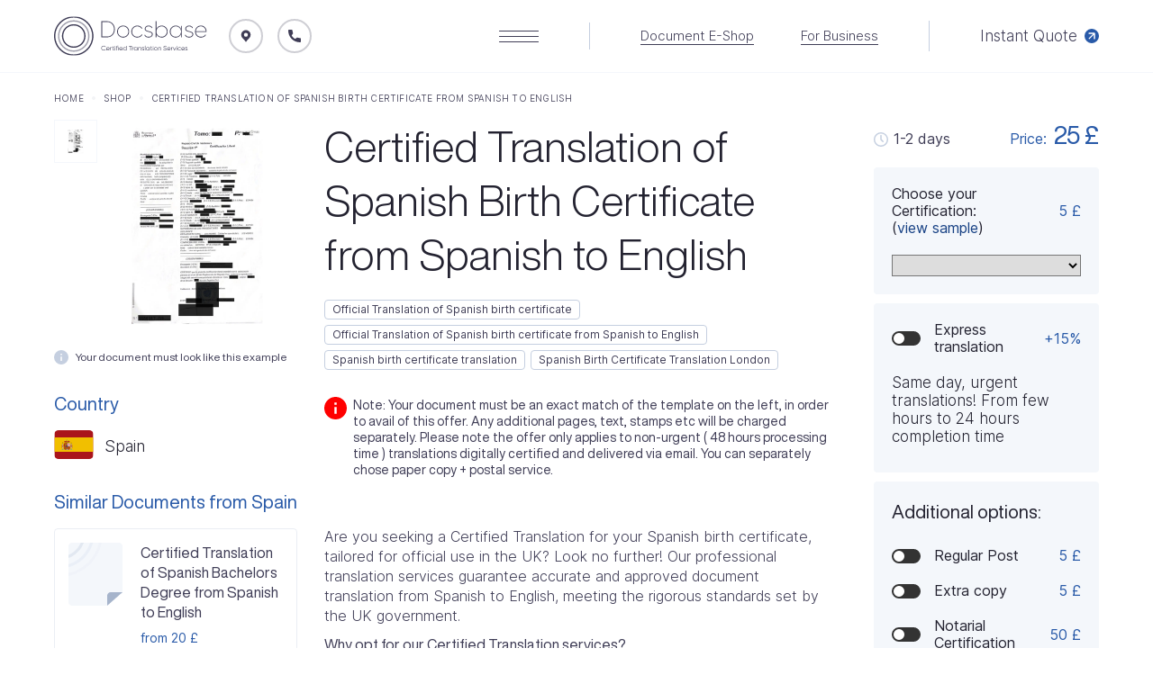

--- FILE ---
content_type: text/html; charset=UTF-8
request_url: https://docsbase.com/store/certified-translation-of-spanish-birth-certificate-from-spanish-to-english-2/
body_size: 41148
content:
<!DOCTYPE html>
<html lang="en-US">
<head><meta charset="UTF-8"><script>if(navigator.userAgent.match(/MSIE|Internet Explorer/i)||navigator.userAgent.match(/Trident\/7\..*?rv:11/i)){var href=document.location.href;if(!href.match(/[?&]nowprocket/)){if(href.indexOf("?")==-1){if(href.indexOf("#")==-1){document.location.href=href+"?nowprocket=1"}else{document.location.href=href.replace("#","?nowprocket=1#")}}else{if(href.indexOf("#")==-1){document.location.href=href+"&nowprocket=1"}else{document.location.href=href.replace("#","&nowprocket=1#")}}}}</script><script>class RocketLazyLoadScripts{constructor(){this.triggerEvents=["keydown","mousedown","mousemove","touchmove","touchstart","touchend","wheel"],this.userEventHandler=this._triggerListener.bind(this),this.touchStartHandler=this._onTouchStart.bind(this),this.touchMoveHandler=this._onTouchMove.bind(this),this.touchEndHandler=this._onTouchEnd.bind(this),this.clickHandler=this._onClick.bind(this),this.interceptedClicks=[],window.addEventListener("pageshow",(e=>{this.persisted=e.persisted})),window.addEventListener("DOMContentLoaded",(()=>{this._preconnect3rdParties()})),this.delayedScripts={normal:[],async:[],defer:[]},this.allJQueries=[]}_addUserInteractionListener(e){document.hidden?e._triggerListener():(this.triggerEvents.forEach((t=>window.addEventListener(t,e.userEventHandler,{passive:!0}))),window.addEventListener("touchstart",e.touchStartHandler,{passive:!0}),window.addEventListener("mousedown",e.touchStartHandler),document.addEventListener("visibilitychange",e.userEventHandler))}_removeUserInteractionListener(){this.triggerEvents.forEach((e=>window.removeEventListener(e,this.userEventHandler,{passive:!0}))),document.removeEventListener("visibilitychange",this.userEventHandler)}_onTouchStart(e){"HTML"!==e.target.tagName&&(window.addEventListener("touchend",this.touchEndHandler),window.addEventListener("mouseup",this.touchEndHandler),window.addEventListener("touchmove",this.touchMoveHandler,{passive:!0}),window.addEventListener("mousemove",this.touchMoveHandler),e.target.addEventListener("click",this.clickHandler),this._renameDOMAttribute(e.target,"onclick","rocket-onclick"))}_onTouchMove(e){window.removeEventListener("touchend",this.touchEndHandler),window.removeEventListener("mouseup",this.touchEndHandler),window.removeEventListener("touchmove",this.touchMoveHandler,{passive:!0}),window.removeEventListener("mousemove",this.touchMoveHandler),e.target.removeEventListener("click",this.clickHandler),this._renameDOMAttribute(e.target,"rocket-onclick","onclick")}_onTouchEnd(e){window.removeEventListener("touchend",this.touchEndHandler),window.removeEventListener("mouseup",this.touchEndHandler),window.removeEventListener("touchmove",this.touchMoveHandler,{passive:!0}),window.removeEventListener("mousemove",this.touchMoveHandler)}_onClick(e){e.target.removeEventListener("click",this.clickHandler),this._renameDOMAttribute(e.target,"rocket-onclick","onclick"),this.interceptedClicks.push(e),e.preventDefault(),e.stopPropagation(),e.stopImmediatePropagation()}_replayClicks(){window.removeEventListener("touchstart",this.touchStartHandler,{passive:!0}),window.removeEventListener("mousedown",this.touchStartHandler),this.interceptedClicks.forEach((e=>{e.target.dispatchEvent(new MouseEvent("click",{view:e.view,bubbles:!0,cancelable:!0}))}))}_renameDOMAttribute(e,t,n){e.hasAttribute&&e.hasAttribute(t)&&(event.target.setAttribute(n,event.target.getAttribute(t)),event.target.removeAttribute(t))}_triggerListener(){this._removeUserInteractionListener(this),"loading"===document.readyState?document.addEventListener("DOMContentLoaded",this._loadEverythingNow.bind(this)):this._loadEverythingNow()}_preconnect3rdParties(){let e=[];document.querySelectorAll("script[type=rocketlazyloadscript]").forEach((t=>{if(t.hasAttribute("src")){const n=new URL(t.src).origin;n!==location.origin&&e.push({src:n,crossOrigin:t.crossOrigin||"module"===t.getAttribute("data-rocket-type")})}})),e=[...new Map(e.map((e=>[JSON.stringify(e),e]))).values()],this._batchInjectResourceHints(e,"preconnect")}async _loadEverythingNow(){this.lastBreath=Date.now(),this._delayEventListeners(),this._delayJQueryReady(this),this._handleDocumentWrite(),this._registerAllDelayedScripts(),this._preloadAllScripts(),await this._loadScriptsFromList(this.delayedScripts.normal),await this._loadScriptsFromList(this.delayedScripts.defer),await this._loadScriptsFromList(this.delayedScripts.async);try{await this._triggerDOMContentLoaded(),await this._triggerWindowLoad()}catch(e){}window.dispatchEvent(new Event("rocket-allScriptsLoaded")),this._replayClicks()}_registerAllDelayedScripts(){document.querySelectorAll("script[type=rocketlazyloadscript]").forEach((e=>{e.hasAttribute("src")?e.hasAttribute("async")&&!1!==e.async?this.delayedScripts.async.push(e):e.hasAttribute("defer")&&!1!==e.defer||"module"===e.getAttribute("data-rocket-type")?this.delayedScripts.defer.push(e):this.delayedScripts.normal.push(e):this.delayedScripts.normal.push(e)}))}async _transformScript(e){return await this._littleBreath(),new Promise((t=>{const n=document.createElement("script");[...e.attributes].forEach((e=>{let t=e.nodeName;"type"!==t&&("data-rocket-type"===t&&(t="type"),n.setAttribute(t,e.nodeValue))})),e.hasAttribute("src")?(n.addEventListener("load",t),n.addEventListener("error",t)):(n.text=e.text,t());try{e.parentNode.replaceChild(n,e)}catch(e){t()}}))}async _loadScriptsFromList(e){const t=e.shift();return t?(await this._transformScript(t),this._loadScriptsFromList(e)):Promise.resolve()}_preloadAllScripts(){this._batchInjectResourceHints([...this.delayedScripts.normal,...this.delayedScripts.defer,...this.delayedScripts.async],"preload")}_batchInjectResourceHints(e,t){var n=document.createDocumentFragment();e.forEach((e=>{if(e.src){const i=document.createElement("link");i.href=e.src,i.rel=t,"preconnect"!==t&&(i.as="script"),e.getAttribute&&"module"===e.getAttribute("data-rocket-type")&&(i.crossOrigin=!0),e.crossOrigin&&(i.crossOrigin=e.crossOrigin),n.appendChild(i)}})),document.head.appendChild(n)}_delayEventListeners(){let e={};function t(t,n){!function(t){function n(n){return e[t].eventsToRewrite.indexOf(n)>=0?"rocket-"+n:n}e[t]||(e[t]={originalFunctions:{add:t.addEventListener,remove:t.removeEventListener},eventsToRewrite:[]},t.addEventListener=function(){arguments[0]=n(arguments[0]),e[t].originalFunctions.add.apply(t,arguments)},t.removeEventListener=function(){arguments[0]=n(arguments[0]),e[t].originalFunctions.remove.apply(t,arguments)})}(t),e[t].eventsToRewrite.push(n)}function n(e,t){let n=e[t];Object.defineProperty(e,t,{get:()=>n||function(){},set(i){e["rocket"+t]=n=i}})}t(document,"DOMContentLoaded"),t(window,"DOMContentLoaded"),t(window,"load"),t(window,"pageshow"),t(document,"readystatechange"),n(document,"onreadystatechange"),n(window,"onload"),n(window,"onpageshow")}_delayJQueryReady(e){let t=window.jQuery;Object.defineProperty(window,"jQuery",{get:()=>t,set(n){if(n&&n.fn&&!e.allJQueries.includes(n)){n.fn.ready=n.fn.init.prototype.ready=function(t){e.domReadyFired?t.bind(document)(n):document.addEventListener("rocket-DOMContentLoaded",(()=>t.bind(document)(n)))};const t=n.fn.on;n.fn.on=n.fn.init.prototype.on=function(){if(this[0]===window){function e(e){return e.split(" ").map((e=>"load"===e||0===e.indexOf("load.")?"rocket-jquery-load":e)).join(" ")}"string"==typeof arguments[0]||arguments[0]instanceof String?arguments[0]=e(arguments[0]):"object"==typeof arguments[0]&&Object.keys(arguments[0]).forEach((t=>{delete Object.assign(arguments[0],{[e(t)]:arguments[0][t]})[t]}))}return t.apply(this,arguments),this},e.allJQueries.push(n)}t=n}})}async _triggerDOMContentLoaded(){this.domReadyFired=!0,await this._littleBreath(),document.dispatchEvent(new Event("rocket-DOMContentLoaded")),await this._littleBreath(),window.dispatchEvent(new Event("rocket-DOMContentLoaded")),await this._littleBreath(),document.dispatchEvent(new Event("rocket-readystatechange")),await this._littleBreath(),document.rocketonreadystatechange&&document.rocketonreadystatechange()}async _triggerWindowLoad(){await this._littleBreath(),window.dispatchEvent(new Event("rocket-load")),await this._littleBreath(),window.rocketonload&&window.rocketonload(),await this._littleBreath(),this.allJQueries.forEach((e=>e(window).trigger("rocket-jquery-load"))),await this._littleBreath();const e=new Event("rocket-pageshow");e.persisted=this.persisted,window.dispatchEvent(e),await this._littleBreath(),window.rocketonpageshow&&window.rocketonpageshow({persisted:this.persisted})}_handleDocumentWrite(){const e=new Map;document.write=document.writeln=function(t){const n=document.currentScript,i=document.createRange(),r=n.parentElement;let o=e.get(n);void 0===o&&(o=n.nextSibling,e.set(n,o));const s=document.createDocumentFragment();i.setStart(s,0),s.appendChild(i.createContextualFragment(t)),r.insertBefore(s,o)}}async _littleBreath(){Date.now()-this.lastBreath>45&&(await this._requestAnimFrame(),this.lastBreath=Date.now())}async _requestAnimFrame(){return document.hidden?new Promise((e=>setTimeout(e))):new Promise((e=>requestAnimationFrame(e)))}static run(){const e=new RocketLazyLoadScripts;e._addUserInteractionListener(e)}}RocketLazyLoadScripts.run();</script>
    

    <!-- begin responsive-->
    <!--meta name="viewport" content="width=device-width, initial-scale=1"-->
    <meta name="viewport" content="width=device-width, minimum-scale=1.0, maximum-scale=1.0, user-scalable=no">
    <meta http-equiv="x-ua-compatible" content="ie=edge">
    <!-- end responsive-->
    <!-- begin favicon block start-->
    <link rel="shortcut icon" type="image/x-icon" href="https://docsbase.com/wp-content/themes/docsbase/assets/img/favicon/favicon.jpg">
    <link rel="apple-touch-icon" sizes="180x180" href="https://docsbase.com/wp-content/themes/docsbase/assets/img/favicon/apple-touch-icon-180x180.jpg">
    <!-- end favicon block end-->
    <!-- begin fonts-->
    <!--link rel="preconnect" href="https://fonts.googleapis.com">
    <link rel="preconnect" href="https://fonts.gstatic.com" crossorigin="">
    <link href="https://fonts.googleapis.com/css2?family=Inter:wght@300;400;600&amp;display=swap" rel="stylesheet"-->
    <!-- end fonts-->

    
    <!-- begin custom browsers color-->
    <meta name="theme-color" content="#fff">
    <!-- end custom browsers color-->
    <!--[if lt IE 9]><script src="http://cdnjs.cloudflare.com/ajax/libs/html5shiv/3.7.2/html5shiv.min.js"></script><![endif]-->

    <script data-cfasync="false" data-no-defer="1">var ewww_webp_supported=!1;function check_webp_feature(A,e){var w;e=void 0!==e?e:function(){},ewww_webp_supported?e(ewww_webp_supported):((w=new Image).onload=function(){ewww_webp_supported=0<w.width&&0<w.height,e&&e(ewww_webp_supported)},w.onerror=function(){e&&e(!1)},w.src="data:image/webp;base64,"+{alpha:"UklGRkoAAABXRUJQVlA4WAoAAAAQAAAAAAAAAAAAQUxQSAwAAAARBxAR/Q9ERP8DAABWUDggGAAAABQBAJ0BKgEAAQAAAP4AAA3AAP7mtQAAAA=="}[A])}check_webp_feature("alpha");</script><script data-cfasync="false" data-no-defer="1">var Arrive=function(c,w){"use strict";if(c.MutationObserver&&"undefined"!=typeof HTMLElement){var r,a=0,u=(r=HTMLElement.prototype.matches||HTMLElement.prototype.webkitMatchesSelector||HTMLElement.prototype.mozMatchesSelector||HTMLElement.prototype.msMatchesSelector,{matchesSelector:function(e,t){return e instanceof HTMLElement&&r.call(e,t)},addMethod:function(e,t,r){var a=e[t];e[t]=function(){return r.length==arguments.length?r.apply(this,arguments):"function"==typeof a?a.apply(this,arguments):void 0}},callCallbacks:function(e,t){t&&t.options.onceOnly&&1==t.firedElems.length&&(e=[e[0]]);for(var r,a=0;r=e[a];a++)r&&r.callback&&r.callback.call(r.elem,r.elem);t&&t.options.onceOnly&&1==t.firedElems.length&&t.me.unbindEventWithSelectorAndCallback.call(t.target,t.selector,t.callback)},checkChildNodesRecursively:function(e,t,r,a){for(var i,n=0;i=e[n];n++)r(i,t,a)&&a.push({callback:t.callback,elem:i}),0<i.childNodes.length&&u.checkChildNodesRecursively(i.childNodes,t,r,a)},mergeArrays:function(e,t){var r,a={};for(r in e)e.hasOwnProperty(r)&&(a[r]=e[r]);for(r in t)t.hasOwnProperty(r)&&(a[r]=t[r]);return a},toElementsArray:function(e){return e=void 0!==e&&("number"!=typeof e.length||e===c)?[e]:e}}),e=(l.prototype.addEvent=function(e,t,r,a){a={target:e,selector:t,options:r,callback:a,firedElems:[]};return this._beforeAdding&&this._beforeAdding(a),this._eventsBucket.push(a),a},l.prototype.removeEvent=function(e){for(var t,r=this._eventsBucket.length-1;t=this._eventsBucket[r];r--)e(t)&&(this._beforeRemoving&&this._beforeRemoving(t),(t=this._eventsBucket.splice(r,1))&&t.length&&(t[0].callback=null))},l.prototype.beforeAdding=function(e){this._beforeAdding=e},l.prototype.beforeRemoving=function(e){this._beforeRemoving=e},l),t=function(i,n){var o=new e,l=this,s={fireOnAttributesModification:!1};return o.beforeAdding(function(t){var e=t.target;e!==c.document&&e!==c||(e=document.getElementsByTagName("html")[0]);var r=new MutationObserver(function(e){n.call(this,e,t)}),a=i(t.options);r.observe(e,a),t.observer=r,t.me=l}),o.beforeRemoving(function(e){e.observer.disconnect()}),this.bindEvent=function(e,t,r){t=u.mergeArrays(s,t);for(var a=u.toElementsArray(this),i=0;i<a.length;i++)o.addEvent(a[i],e,t,r)},this.unbindEvent=function(){var r=u.toElementsArray(this);o.removeEvent(function(e){for(var t=0;t<r.length;t++)if(this===w||e.target===r[t])return!0;return!1})},this.unbindEventWithSelectorOrCallback=function(r){var a=u.toElementsArray(this),i=r,e="function"==typeof r?function(e){for(var t=0;t<a.length;t++)if((this===w||e.target===a[t])&&e.callback===i)return!0;return!1}:function(e){for(var t=0;t<a.length;t++)if((this===w||e.target===a[t])&&e.selector===r)return!0;return!1};o.removeEvent(e)},this.unbindEventWithSelectorAndCallback=function(r,a){var i=u.toElementsArray(this);o.removeEvent(function(e){for(var t=0;t<i.length;t++)if((this===w||e.target===i[t])&&e.selector===r&&e.callback===a)return!0;return!1})},this},i=new function(){var s={fireOnAttributesModification:!1,onceOnly:!1,existing:!1};function n(e,t,r){return!(!u.matchesSelector(e,t.selector)||(e._id===w&&(e._id=a++),-1!=t.firedElems.indexOf(e._id)))&&(t.firedElems.push(e._id),!0)}var c=(i=new t(function(e){var t={attributes:!1,childList:!0,subtree:!0};return e.fireOnAttributesModification&&(t.attributes=!0),t},function(e,i){e.forEach(function(e){var t=e.addedNodes,r=e.target,a=[];null!==t&&0<t.length?u.checkChildNodesRecursively(t,i,n,a):"attributes"===e.type&&n(r,i)&&a.push({callback:i.callback,elem:r}),u.callCallbacks(a,i)})})).bindEvent;return i.bindEvent=function(e,t,r){t=void 0===r?(r=t,s):u.mergeArrays(s,t);var a=u.toElementsArray(this);if(t.existing){for(var i=[],n=0;n<a.length;n++)for(var o=a[n].querySelectorAll(e),l=0;l<o.length;l++)i.push({callback:r,elem:o[l]});if(t.onceOnly&&i.length)return r.call(i[0].elem,i[0].elem);setTimeout(u.callCallbacks,1,i)}c.call(this,e,t,r)},i},o=new function(){var a={};function i(e,t){return u.matchesSelector(e,t.selector)}var n=(o=new t(function(){return{childList:!0,subtree:!0}},function(e,r){e.forEach(function(e){var t=e.removedNodes,e=[];null!==t&&0<t.length&&u.checkChildNodesRecursively(t,r,i,e),u.callCallbacks(e,r)})})).bindEvent;return o.bindEvent=function(e,t,r){t=void 0===r?(r=t,a):u.mergeArrays(a,t),n.call(this,e,t,r)},o};d(HTMLElement.prototype),d(NodeList.prototype),d(HTMLCollection.prototype),d(HTMLDocument.prototype),d(Window.prototype);var n={};return s(i,n,"unbindAllArrive"),s(o,n,"unbindAllLeave"),n}function l(){this._eventsBucket=[],this._beforeAdding=null,this._beforeRemoving=null}function s(e,t,r){u.addMethod(t,r,e.unbindEvent),u.addMethod(t,r,e.unbindEventWithSelectorOrCallback),u.addMethod(t,r,e.unbindEventWithSelectorAndCallback)}function d(e){e.arrive=i.bindEvent,s(i,e,"unbindArrive"),e.leave=o.bindEvent,s(o,e,"unbindLeave")}}(window,void 0),ewww_webp_supported=!1;function check_webp_feature(e,t){var r;ewww_webp_supported?t(ewww_webp_supported):((r=new Image).onload=function(){ewww_webp_supported=0<r.width&&0<r.height,t(ewww_webp_supported)},r.onerror=function(){t(!1)},r.src="data:image/webp;base64,"+{alpha:"UklGRkoAAABXRUJQVlA4WAoAAAAQAAAAAAAAAAAAQUxQSAwAAAARBxAR/Q9ERP8DAABWUDggGAAAABQBAJ0BKgEAAQAAAP4AAA3AAP7mtQAAAA==",animation:"UklGRlIAAABXRUJQVlA4WAoAAAASAAAAAAAAAAAAQU5JTQYAAAD/////AABBTk1GJgAAAAAAAAAAAAAAAAAAAGQAAABWUDhMDQAAAC8AAAAQBxAREYiI/gcA"}[e])}function ewwwLoadImages(e){if(e){for(var t=document.querySelectorAll(".batch-image img, .image-wrapper a, .ngg-pro-masonry-item a, .ngg-galleria-offscreen-seo-wrapper a"),r=0,a=t.length;r<a;r++)ewwwAttr(t[r],"data-src",t[r].getAttribute("data-webp")),ewwwAttr(t[r],"data-thumbnail",t[r].getAttribute("data-webp-thumbnail"));for(var i=document.querySelectorAll(".rev_slider ul li"),r=0,a=i.length;r<a;r++){ewwwAttr(i[r],"data-thumb",i[r].getAttribute("data-webp-thumb"));for(var n=1;n<11;)ewwwAttr(i[r],"data-param"+n,i[r].getAttribute("data-webp-param"+n)),n++}for(r=0,a=(i=document.querySelectorAll(".rev_slider img")).length;r<a;r++)ewwwAttr(i[r],"data-lazyload",i[r].getAttribute("data-webp-lazyload"));for(var o=document.querySelectorAll("div.woocommerce-product-gallery__image"),r=0,a=o.length;r<a;r++)ewwwAttr(o[r],"data-thumb",o[r].getAttribute("data-webp-thumb"))}for(var l=document.querySelectorAll("video"),r=0,a=l.length;r<a;r++)ewwwAttr(l[r],"poster",e?l[r].getAttribute("data-poster-webp"):l[r].getAttribute("data-poster-image"));for(var s,c=document.querySelectorAll("img.ewww_webp_lazy_load"),r=0,a=c.length;r<a;r++)e&&(ewwwAttr(c[r],"data-lazy-srcset",c[r].getAttribute("data-lazy-srcset-webp")),ewwwAttr(c[r],"data-srcset",c[r].getAttribute("data-srcset-webp")),ewwwAttr(c[r],"data-lazy-src",c[r].getAttribute("data-lazy-src-webp")),ewwwAttr(c[r],"data-src",c[r].getAttribute("data-src-webp")),ewwwAttr(c[r],"data-orig-file",c[r].getAttribute("data-webp-orig-file")),ewwwAttr(c[r],"data-medium-file",c[r].getAttribute("data-webp-medium-file")),ewwwAttr(c[r],"data-large-file",c[r].getAttribute("data-webp-large-file")),null!=(s=c[r].getAttribute("srcset"))&&!1!==s&&s.includes("R0lGOD")&&ewwwAttr(c[r],"src",c[r].getAttribute("data-lazy-src-webp"))),c[r].className=c[r].className.replace(/\bewww_webp_lazy_load\b/,"");for(var w=document.querySelectorAll(".ewww_webp"),r=0,a=w.length;r<a;r++)e?(ewwwAttr(w[r],"srcset",w[r].getAttribute("data-srcset-webp")),ewwwAttr(w[r],"src",w[r].getAttribute("data-src-webp")),ewwwAttr(w[r],"data-orig-file",w[r].getAttribute("data-webp-orig-file")),ewwwAttr(w[r],"data-medium-file",w[r].getAttribute("data-webp-medium-file")),ewwwAttr(w[r],"data-large-file",w[r].getAttribute("data-webp-large-file")),ewwwAttr(w[r],"data-large_image",w[r].getAttribute("data-webp-large_image")),ewwwAttr(w[r],"data-src",w[r].getAttribute("data-webp-src"))):(ewwwAttr(w[r],"srcset",w[r].getAttribute("data-srcset-img")),ewwwAttr(w[r],"src",w[r].getAttribute("data-src-img"))),w[r].className=w[r].className.replace(/\bewww_webp\b/,"ewww_webp_loaded");window.jQuery&&jQuery.fn.isotope&&jQuery.fn.imagesLoaded&&(jQuery(".fusion-posts-container-infinite").imagesLoaded(function(){jQuery(".fusion-posts-container-infinite").hasClass("isotope")&&jQuery(".fusion-posts-container-infinite").isotope()}),jQuery(".fusion-portfolio:not(.fusion-recent-works) .fusion-portfolio-wrapper").imagesLoaded(function(){jQuery(".fusion-portfolio:not(.fusion-recent-works) .fusion-portfolio-wrapper").isotope()}))}function ewwwWebPInit(e){ewwwLoadImages(e),ewwwNggLoadGalleries(e),document.arrive(".ewww_webp",function(){ewwwLoadImages(e)}),document.arrive(".ewww_webp_lazy_load",function(){ewwwLoadImages(e)}),document.arrive("videos",function(){ewwwLoadImages(e)}),"loading"==document.readyState?document.addEventListener("DOMContentLoaded",ewwwJSONParserInit):("undefined"!=typeof galleries&&ewwwNggParseGalleries(e),ewwwWooParseVariations(e))}function ewwwAttr(e,t,r){null!=r&&!1!==r&&e.setAttribute(t,r)}function ewwwJSONParserInit(){"undefined"!=typeof galleries&&check_webp_feature("alpha",ewwwNggParseGalleries),check_webp_feature("alpha",ewwwWooParseVariations)}function ewwwWooParseVariations(e){if(e)for(var t=document.querySelectorAll("form.variations_form"),r=0,a=t.length;r<a;r++){var i=t[r].getAttribute("data-product_variations"),n=!1;try{for(var o in i=JSON.parse(i))void 0!==i[o]&&void 0!==i[o].image&&(void 0!==i[o].image.src_webp&&(i[o].image.src=i[o].image.src_webp,n=!0),void 0!==i[o].image.srcset_webp&&(i[o].image.srcset=i[o].image.srcset_webp,n=!0),void 0!==i[o].image.full_src_webp&&(i[o].image.full_src=i[o].image.full_src_webp,n=!0),void 0!==i[o].image.gallery_thumbnail_src_webp&&(i[o].image.gallery_thumbnail_src=i[o].image.gallery_thumbnail_src_webp,n=!0),void 0!==i[o].image.thumb_src_webp&&(i[o].image.thumb_src=i[o].image.thumb_src_webp,n=!0));n&&ewwwAttr(t[r],"data-product_variations",JSON.stringify(i))}catch(e){}}}function ewwwNggParseGalleries(e){if(e)for(var t in galleries){var r=galleries[t];galleries[t].images_list=ewwwNggParseImageList(r.images_list)}}function ewwwNggLoadGalleries(e){e&&document.addEventListener("ngg.galleria.themeadded",function(e,t){window.ngg_galleria._create_backup=window.ngg_galleria.create,window.ngg_galleria.create=function(e,t){var r=$(e).data("id");return galleries["gallery_"+r].images_list=ewwwNggParseImageList(galleries["gallery_"+r].images_list),window.ngg_galleria._create_backup(e,t)}})}function ewwwNggParseImageList(e){for(var t in e){var r=e[t];if(void 0!==r["image-webp"]&&(e[t].image=r["image-webp"],delete e[t]["image-webp"]),void 0!==r["thumb-webp"]&&(e[t].thumb=r["thumb-webp"],delete e[t]["thumb-webp"]),void 0!==r.full_image_webp&&(e[t].full_image=r.full_image_webp,delete e[t].full_image_webp),void 0!==r.srcsets)for(var a in r.srcsets)nggSrcset=r.srcsets[a],void 0!==r.srcsets[a+"-webp"]&&(e[t].srcsets[a]=r.srcsets[a+"-webp"],delete e[t].srcsets[a+"-webp"]);if(void 0!==r.full_srcsets)for(var i in r.full_srcsets)nggFSrcset=r.full_srcsets[i],void 0!==r.full_srcsets[i+"-webp"]&&(e[t].full_srcsets[i]=r.full_srcsets[i+"-webp"],delete e[t].full_srcsets[i+"-webp"])}return e}check_webp_feature("alpha",ewwwWebPInit);</script><title>Certified Translation of Spanish Birth Certificate from Spanish to English | | Docsbase</title>
<meta name='robots' content='max-image-preview:large' />

<!-- All in One SEO Pack 3.3.4 by Michael Torbert of Semper Fi Web Designob_start_detected [-1,-1] -->
<meta name="description"  content="Translation of Spanish Birth certificate for use in the UK from Spanish to English. Certified translation of Spanish birth certificate" />

<script type="application/ld+json" class="aioseop-schema">{}</script>
<link rel="canonical" href="https://docsbase.com/store/certified-translation-of-spanish-birth-certificate-from-spanish-to-english-2/" />
<!-- All in One SEO Pack -->
<link rel='dns-prefetch' href='//cdnjs.cloudflare.com' />
<link rel='dns-prefetch' href='//www.google.com' />
<style id='wp-img-auto-sizes-contain-inline-css'>
img:is([sizes=auto i],[sizes^="auto," i]){contain-intrinsic-size:3000px 1500px}
/*# sourceURL=wp-img-auto-sizes-contain-inline-css */
</style>
<style id='wp-block-library-inline-css'>
:root{--wp-block-synced-color:#7a00df;--wp-block-synced-color--rgb:122,0,223;--wp-bound-block-color:var(--wp-block-synced-color);--wp-editor-canvas-background:#ddd;--wp-admin-theme-color:#007cba;--wp-admin-theme-color--rgb:0,124,186;--wp-admin-theme-color-darker-10:#006ba1;--wp-admin-theme-color-darker-10--rgb:0,107,160.5;--wp-admin-theme-color-darker-20:#005a87;--wp-admin-theme-color-darker-20--rgb:0,90,135;--wp-admin-border-width-focus:2px}@media (min-resolution:192dpi){:root{--wp-admin-border-width-focus:1.5px}}.wp-element-button{cursor:pointer}:root .has-very-light-gray-background-color{background-color:#eee}:root .has-very-dark-gray-background-color{background-color:#313131}:root .has-very-light-gray-color{color:#eee}:root .has-very-dark-gray-color{color:#313131}:root .has-vivid-green-cyan-to-vivid-cyan-blue-gradient-background{background:linear-gradient(135deg,#00d084,#0693e3)}:root .has-purple-crush-gradient-background{background:linear-gradient(135deg,#34e2e4,#4721fb 50%,#ab1dfe)}:root .has-hazy-dawn-gradient-background{background:linear-gradient(135deg,#faaca8,#dad0ec)}:root .has-subdued-olive-gradient-background{background:linear-gradient(135deg,#fafae1,#67a671)}:root .has-atomic-cream-gradient-background{background:linear-gradient(135deg,#fdd79a,#004a59)}:root .has-nightshade-gradient-background{background:linear-gradient(135deg,#330968,#31cdcf)}:root .has-midnight-gradient-background{background:linear-gradient(135deg,#020381,#2874fc)}:root{--wp--preset--font-size--normal:16px;--wp--preset--font-size--huge:42px}.has-regular-font-size{font-size:1em}.has-larger-font-size{font-size:2.625em}.has-normal-font-size{font-size:var(--wp--preset--font-size--normal)}.has-huge-font-size{font-size:var(--wp--preset--font-size--huge)}.has-text-align-center{text-align:center}.has-text-align-left{text-align:left}.has-text-align-right{text-align:right}.has-fit-text{white-space:nowrap!important}#end-resizable-editor-section{display:none}.aligncenter{clear:both}.items-justified-left{justify-content:flex-start}.items-justified-center{justify-content:center}.items-justified-right{justify-content:flex-end}.items-justified-space-between{justify-content:space-between}.screen-reader-text{border:0;clip-path:inset(50%);height:1px;margin:-1px;overflow:hidden;padding:0;position:absolute;width:1px;word-wrap:normal!important}.screen-reader-text:focus{background-color:#ddd;clip-path:none;color:#444;display:block;font-size:1em;height:auto;left:5px;line-height:normal;padding:15px 23px 14px;text-decoration:none;top:5px;width:auto;z-index:100000}html :where(.has-border-color){border-style:solid}html :where([style*=border-top-color]){border-top-style:solid}html :where([style*=border-right-color]){border-right-style:solid}html :where([style*=border-bottom-color]){border-bottom-style:solid}html :where([style*=border-left-color]){border-left-style:solid}html :where([style*=border-width]){border-style:solid}html :where([style*=border-top-width]){border-top-style:solid}html :where([style*=border-right-width]){border-right-style:solid}html :where([style*=border-bottom-width]){border-bottom-style:solid}html :where([style*=border-left-width]){border-left-style:solid}html :where(img[class*=wp-image-]){height:auto;max-width:100%}:where(figure){margin:0 0 1em}html :where(.is-position-sticky){--wp-admin--admin-bar--position-offset:var(--wp-admin--admin-bar--height,0px)}@media screen and (max-width:600px){html :where(.is-position-sticky){--wp-admin--admin-bar--position-offset:0px}}

/*# sourceURL=wp-block-library-inline-css */
</style><style id='global-styles-inline-css'>
:root{--wp--preset--aspect-ratio--square: 1;--wp--preset--aspect-ratio--4-3: 4/3;--wp--preset--aspect-ratio--3-4: 3/4;--wp--preset--aspect-ratio--3-2: 3/2;--wp--preset--aspect-ratio--2-3: 2/3;--wp--preset--aspect-ratio--16-9: 16/9;--wp--preset--aspect-ratio--9-16: 9/16;--wp--preset--color--black: #000000;--wp--preset--color--cyan-bluish-gray: #abb8c3;--wp--preset--color--white: #ffffff;--wp--preset--color--pale-pink: #f78da7;--wp--preset--color--vivid-red: #cf2e2e;--wp--preset--color--luminous-vivid-orange: #ff6900;--wp--preset--color--luminous-vivid-amber: #fcb900;--wp--preset--color--light-green-cyan: #7bdcb5;--wp--preset--color--vivid-green-cyan: #00d084;--wp--preset--color--pale-cyan-blue: #8ed1fc;--wp--preset--color--vivid-cyan-blue: #0693e3;--wp--preset--color--vivid-purple: #9b51e0;--wp--preset--gradient--vivid-cyan-blue-to-vivid-purple: linear-gradient(135deg,rgb(6,147,227) 0%,rgb(155,81,224) 100%);--wp--preset--gradient--light-green-cyan-to-vivid-green-cyan: linear-gradient(135deg,rgb(122,220,180) 0%,rgb(0,208,130) 100%);--wp--preset--gradient--luminous-vivid-amber-to-luminous-vivid-orange: linear-gradient(135deg,rgb(252,185,0) 0%,rgb(255,105,0) 100%);--wp--preset--gradient--luminous-vivid-orange-to-vivid-red: linear-gradient(135deg,rgb(255,105,0) 0%,rgb(207,46,46) 100%);--wp--preset--gradient--very-light-gray-to-cyan-bluish-gray: linear-gradient(135deg,rgb(238,238,238) 0%,rgb(169,184,195) 100%);--wp--preset--gradient--cool-to-warm-spectrum: linear-gradient(135deg,rgb(74,234,220) 0%,rgb(151,120,209) 20%,rgb(207,42,186) 40%,rgb(238,44,130) 60%,rgb(251,105,98) 80%,rgb(254,248,76) 100%);--wp--preset--gradient--blush-light-purple: linear-gradient(135deg,rgb(255,206,236) 0%,rgb(152,150,240) 100%);--wp--preset--gradient--blush-bordeaux: linear-gradient(135deg,rgb(254,205,165) 0%,rgb(254,45,45) 50%,rgb(107,0,62) 100%);--wp--preset--gradient--luminous-dusk: linear-gradient(135deg,rgb(255,203,112) 0%,rgb(199,81,192) 50%,rgb(65,88,208) 100%);--wp--preset--gradient--pale-ocean: linear-gradient(135deg,rgb(255,245,203) 0%,rgb(182,227,212) 50%,rgb(51,167,181) 100%);--wp--preset--gradient--electric-grass: linear-gradient(135deg,rgb(202,248,128) 0%,rgb(113,206,126) 100%);--wp--preset--gradient--midnight: linear-gradient(135deg,rgb(2,3,129) 0%,rgb(40,116,252) 100%);--wp--preset--font-size--small: 13px;--wp--preset--font-size--medium: 20px;--wp--preset--font-size--large: 36px;--wp--preset--font-size--x-large: 42px;--wp--preset--spacing--20: 0.44rem;--wp--preset--spacing--30: 0.67rem;--wp--preset--spacing--40: 1rem;--wp--preset--spacing--50: 1.5rem;--wp--preset--spacing--60: 2.25rem;--wp--preset--spacing--70: 3.38rem;--wp--preset--spacing--80: 5.06rem;--wp--preset--shadow--natural: 6px 6px 9px rgba(0, 0, 0, 0.2);--wp--preset--shadow--deep: 12px 12px 50px rgba(0, 0, 0, 0.4);--wp--preset--shadow--sharp: 6px 6px 0px rgba(0, 0, 0, 0.2);--wp--preset--shadow--outlined: 6px 6px 0px -3px rgb(255, 255, 255), 6px 6px rgb(0, 0, 0);--wp--preset--shadow--crisp: 6px 6px 0px rgb(0, 0, 0);}:where(.is-layout-flex){gap: 0.5em;}:where(.is-layout-grid){gap: 0.5em;}body .is-layout-flex{display: flex;}.is-layout-flex{flex-wrap: wrap;align-items: center;}.is-layout-flex > :is(*, div){margin: 0;}body .is-layout-grid{display: grid;}.is-layout-grid > :is(*, div){margin: 0;}:where(.wp-block-columns.is-layout-flex){gap: 2em;}:where(.wp-block-columns.is-layout-grid){gap: 2em;}:where(.wp-block-post-template.is-layout-flex){gap: 1.25em;}:where(.wp-block-post-template.is-layout-grid){gap: 1.25em;}.has-black-color{color: var(--wp--preset--color--black) !important;}.has-cyan-bluish-gray-color{color: var(--wp--preset--color--cyan-bluish-gray) !important;}.has-white-color{color: var(--wp--preset--color--white) !important;}.has-pale-pink-color{color: var(--wp--preset--color--pale-pink) !important;}.has-vivid-red-color{color: var(--wp--preset--color--vivid-red) !important;}.has-luminous-vivid-orange-color{color: var(--wp--preset--color--luminous-vivid-orange) !important;}.has-luminous-vivid-amber-color{color: var(--wp--preset--color--luminous-vivid-amber) !important;}.has-light-green-cyan-color{color: var(--wp--preset--color--light-green-cyan) !important;}.has-vivid-green-cyan-color{color: var(--wp--preset--color--vivid-green-cyan) !important;}.has-pale-cyan-blue-color{color: var(--wp--preset--color--pale-cyan-blue) !important;}.has-vivid-cyan-blue-color{color: var(--wp--preset--color--vivid-cyan-blue) !important;}.has-vivid-purple-color{color: var(--wp--preset--color--vivid-purple) !important;}.has-black-background-color{background-color: var(--wp--preset--color--black) !important;}.has-cyan-bluish-gray-background-color{background-color: var(--wp--preset--color--cyan-bluish-gray) !important;}.has-white-background-color{background-color: var(--wp--preset--color--white) !important;}.has-pale-pink-background-color{background-color: var(--wp--preset--color--pale-pink) !important;}.has-vivid-red-background-color{background-color: var(--wp--preset--color--vivid-red) !important;}.has-luminous-vivid-orange-background-color{background-color: var(--wp--preset--color--luminous-vivid-orange) !important;}.has-luminous-vivid-amber-background-color{background-color: var(--wp--preset--color--luminous-vivid-amber) !important;}.has-light-green-cyan-background-color{background-color: var(--wp--preset--color--light-green-cyan) !important;}.has-vivid-green-cyan-background-color{background-color: var(--wp--preset--color--vivid-green-cyan) !important;}.has-pale-cyan-blue-background-color{background-color: var(--wp--preset--color--pale-cyan-blue) !important;}.has-vivid-cyan-blue-background-color{background-color: var(--wp--preset--color--vivid-cyan-blue) !important;}.has-vivid-purple-background-color{background-color: var(--wp--preset--color--vivid-purple) !important;}.has-black-border-color{border-color: var(--wp--preset--color--black) !important;}.has-cyan-bluish-gray-border-color{border-color: var(--wp--preset--color--cyan-bluish-gray) !important;}.has-white-border-color{border-color: var(--wp--preset--color--white) !important;}.has-pale-pink-border-color{border-color: var(--wp--preset--color--pale-pink) !important;}.has-vivid-red-border-color{border-color: var(--wp--preset--color--vivid-red) !important;}.has-luminous-vivid-orange-border-color{border-color: var(--wp--preset--color--luminous-vivid-orange) !important;}.has-luminous-vivid-amber-border-color{border-color: var(--wp--preset--color--luminous-vivid-amber) !important;}.has-light-green-cyan-border-color{border-color: var(--wp--preset--color--light-green-cyan) !important;}.has-vivid-green-cyan-border-color{border-color: var(--wp--preset--color--vivid-green-cyan) !important;}.has-pale-cyan-blue-border-color{border-color: var(--wp--preset--color--pale-cyan-blue) !important;}.has-vivid-cyan-blue-border-color{border-color: var(--wp--preset--color--vivid-cyan-blue) !important;}.has-vivid-purple-border-color{border-color: var(--wp--preset--color--vivid-purple) !important;}.has-vivid-cyan-blue-to-vivid-purple-gradient-background{background: var(--wp--preset--gradient--vivid-cyan-blue-to-vivid-purple) !important;}.has-light-green-cyan-to-vivid-green-cyan-gradient-background{background: var(--wp--preset--gradient--light-green-cyan-to-vivid-green-cyan) !important;}.has-luminous-vivid-amber-to-luminous-vivid-orange-gradient-background{background: var(--wp--preset--gradient--luminous-vivid-amber-to-luminous-vivid-orange) !important;}.has-luminous-vivid-orange-to-vivid-red-gradient-background{background: var(--wp--preset--gradient--luminous-vivid-orange-to-vivid-red) !important;}.has-very-light-gray-to-cyan-bluish-gray-gradient-background{background: var(--wp--preset--gradient--very-light-gray-to-cyan-bluish-gray) !important;}.has-cool-to-warm-spectrum-gradient-background{background: var(--wp--preset--gradient--cool-to-warm-spectrum) !important;}.has-blush-light-purple-gradient-background{background: var(--wp--preset--gradient--blush-light-purple) !important;}.has-blush-bordeaux-gradient-background{background: var(--wp--preset--gradient--blush-bordeaux) !important;}.has-luminous-dusk-gradient-background{background: var(--wp--preset--gradient--luminous-dusk) !important;}.has-pale-ocean-gradient-background{background: var(--wp--preset--gradient--pale-ocean) !important;}.has-electric-grass-gradient-background{background: var(--wp--preset--gradient--electric-grass) !important;}.has-midnight-gradient-background{background: var(--wp--preset--gradient--midnight) !important;}.has-small-font-size{font-size: var(--wp--preset--font-size--small) !important;}.has-medium-font-size{font-size: var(--wp--preset--font-size--medium) !important;}.has-large-font-size{font-size: var(--wp--preset--font-size--large) !important;}.has-x-large-font-size{font-size: var(--wp--preset--font-size--x-large) !important;}
/*# sourceURL=global-styles-inline-css */
</style>

<style id='classic-theme-styles-inline-css'>
/*! This file is auto-generated */
.wp-block-button__link{color:#fff;background-color:#32373c;border-radius:9999px;box-shadow:none;text-decoration:none;padding:calc(.667em + 2px) calc(1.333em + 2px);font-size:1.125em}.wp-block-file__button{background:#32373c;color:#fff;text-decoration:none}
/*# sourceURL=/wp-includes/css/classic-themes.min.css */
</style>
<link data-minify="1" rel='stylesheet' id='safe-svg-block-frontend-css' href='https://docsbase.com/wp-content/cache/min/1/wp-content/plugins/safe-svg/dist/safe-svg-block-frontend.css?ver=1756466669'  media='all' />
<link data-minify="1" rel='stylesheet' id='dnd-upload-cf7-css' href='https://docsbase.com/wp-content/cache/min/1/wp-content/plugins/drag-and-drop-multiple-file-upload-contact-form-7/assets/css/dnd-upload-cf7.css?ver=1756466669'  media='all' />
<link data-minify="1" rel='stylesheet' id='contact-form-7-css' href='https://docsbase.com/wp-content/cache/min/1/wp-content/plugins/contact-form-7/includes/css/styles.css?ver=1756466669'  media='all' />
<style id='contact-form-7-inline-css'>
.wpcf7 .wpcf7-recaptcha iframe {margin-bottom: 0;}.wpcf7 .wpcf7-recaptcha[data-align="center"] > div {margin: 0 auto;}.wpcf7 .wpcf7-recaptcha[data-align="right"] > div {margin: 0 0 0 auto;}
/*# sourceURL=contact-form-7-inline-css */
</style>
<style id='woocommerce-inline-inline-css'>
.woocommerce form .form-row .required { visibility: visible; }
/*# sourceURL=woocommerce-inline-inline-css */
</style>
<link data-minify="1" rel='stylesheet' id='docsbase-css-2d9461ce5a0223df940b9dff0b80c4ac-css' href='https://docsbase.com/wp-content/cache/min/1/wp-content/themes/docsbase/assets/css/fonts.css?ver=1756466669'  media='all' />
<link data-minify="1" rel='stylesheet' id='docsbase-css-12bd1a22cba983923b728c0e06d058a1-css' href='https://docsbase.com/wp-content/cache/min/1/wp-content/themes/docsbase/assets/css/foundation.css?ver=1756466669'  media='all' />
<link data-minify="1" rel='stylesheet' id='docsbase-css-dd06169bdace1410061a1511d2bac7f1-css' href='https://docsbase.com/wp-content/cache/min/1/wp-content/themes/docsbase/assets/css/app.css?ver=1756466669'  media='all' />
<link data-minify="1" rel='stylesheet' id='docsbase-css-217c61b52e36790f8ad333ad366c211d-css' href='https://docsbase.com/wp-content/cache/min/1/wp-content/themes/docsbase/assets/css/uncompressed.css?ver=1756466669'  media='all' />
<link data-minify="1" rel='stylesheet' id='docsbase-css-98bf56120b0e20353d2069d64d16b5ac-css' href='https://docsbase.com/wp-content/cache/min/1/wp-content/themes/docsbase/assets/css/selectize.css?ver=1756466669'  media='all' />
<link rel='stylesheet' id='docsbase-css-cd81f64411a9cb58066bd7b14a2c3911-css' href='https://docsbase.com/wp-content/themes/docsbase/assets/css/dropzone.min.css?ver=1.0.0'  media='all' />
<link data-minify="1" rel='stylesheet' id='docsbase-css-fbc5c0c0c20952e7cb5d145137bb65ad-css' href='https://docsbase.com/wp-content/cache/min/1/wp-content/themes/docsbase/assets/progresscircle.css?ver=1756466669'  media='all' />
<link data-minify="1" rel='stylesheet' id='docsbase-theme-style-css' href='https://docsbase.com/wp-content/cache/min/1/wp-content/themes/docsbase/assets/theme.css?ver=1756466669'  media='all' />
<link data-minify="1" rel='stylesheet' id='docsbase-style-css' href='https://docsbase.com/wp-content/cache/min/1/wp-content/themes/docsbase/style.css?ver=1756466669'  media='all' />
<style id='rocket-lazyload-inline-css'>
.rll-youtube-player{position:relative;padding-bottom:56.23%;height:0;overflow:hidden;max-width:100%;}.rll-youtube-player:focus-within{outline: 2px solid currentColor;outline-offset: 5px;}.rll-youtube-player iframe{position:absolute;top:0;left:0;width:100%;height:100%;z-index:100;background:0 0}.rll-youtube-player img{bottom:0;display:block;left:0;margin:auto;max-width:100%;width:100%;position:absolute;right:0;top:0;border:none;height:auto;-webkit-transition:.4s all;-moz-transition:.4s all;transition:.4s all}.rll-youtube-player img:hover{-webkit-filter:brightness(75%)}.rll-youtube-player .play{height:100%;width:100%;left:0;top:0;position:absolute;background:url(https://docsbase.com/wp-content/plugins/wp-rocket/assets/img/youtube.png) no-repeat center;background-color: transparent !important;cursor:pointer;border:none;}
/*# sourceURL=rocket-lazyload-inline-css */
</style>
<script id="cookie-law-info-js-extra">
/* <![CDATA[ */
var _ckyConfig = {"_ipData":[],"_assetsURL":"https://docsbase.com/wp-content/plugins/cookie-law-info/lite/frontend/images/","_publicURL":"https://docsbase.com","_expiry":"365","_categories":[{"name":"Necessary","slug":"necessary","isNecessary":true,"ccpaDoNotSell":true,"cookies":[],"active":true,"defaultConsent":{"gdpr":true,"ccpa":true}},{"name":"Functional","slug":"functional","isNecessary":false,"ccpaDoNotSell":true,"cookies":[],"active":true,"defaultConsent":{"gdpr":false,"ccpa":false}},{"name":"Analytics","slug":"analytics","isNecessary":false,"ccpaDoNotSell":true,"cookies":[],"active":true,"defaultConsent":{"gdpr":false,"ccpa":false}},{"name":"Performance","slug":"performance","isNecessary":false,"ccpaDoNotSell":true,"cookies":[],"active":true,"defaultConsent":{"gdpr":false,"ccpa":false}},{"name":"Advertisement","slug":"advertisement","isNecessary":false,"ccpaDoNotSell":true,"cookies":[],"active":true,"defaultConsent":{"gdpr":false,"ccpa":false}}],"_activeLaw":"gdpr","_rootDomain":"","_block":"1","_showBanner":"1","_bannerConfig":{"settings":{"type":"box","position":"bottom-left","applicableLaw":"gdpr"},"behaviours":{"reloadBannerOnAccept":false,"loadAnalyticsByDefault":false,"animations":{"onLoad":"animate","onHide":"sticky"}},"config":{"revisitConsent":{"status":false,"tag":"revisit-consent","position":"bottom-left","meta":{"url":"#"},"styles":{"background-color":"#295aa8"},"elements":{"title":{"type":"text","tag":"revisit-consent-title","status":true,"styles":{"color":"#0056a7"}}}},"preferenceCenter":{"toggle":{"status":true,"tag":"detail-category-toggle","type":"toggle","states":{"active":{"styles":{"background-color":"#1863DC"}},"inactive":{"styles":{"background-color":"#D0D5D2"}}}}},"categoryPreview":{"status":false,"toggle":{"status":true,"tag":"detail-category-preview-toggle","type":"toggle","states":{"active":{"styles":{"background-color":"#1863DC"}},"inactive":{"styles":{"background-color":"#D0D5D2"}}}}},"videoPlaceholder":{"status":true,"styles":{"background-color":"#000000","border-color":"#000000","color":"#ffffff"}},"readMore":{"status":false,"tag":"readmore-button","type":"link","meta":{"noFollow":true,"newTab":true},"styles":{"color":"#295aa8","background-color":"transparent","border-color":"transparent"}},"auditTable":{"status":true},"optOption":{"status":true,"toggle":{"status":true,"tag":"optout-option-toggle","type":"toggle","states":{"active":{"styles":{"background-color":"#1863dc"}},"inactive":{"styles":{"background-color":"#FFFFFF"}}}}}}},"_version":"3.0.8","_logConsent":"1","_tags":[{"tag":"accept-button","styles":{"color":"#FFFFFF","background-color":"#295aa8","border-color":"#295aa8"}},{"tag":"reject-button","styles":{"color":"#295aa8","background-color":"transparent","border-color":"#295aa8"}},{"tag":"settings-button","styles":{"color":"#295aa8","background-color":"transparent","border-color":"#295aa8"}},{"tag":"readmore-button","styles":{"color":"#295aa8","background-color":"transparent","border-color":"transparent"}},{"tag":"donotsell-button","styles":{"color":"#1863DC","background-color":"transparent","border-color":"transparent"}},{"tag":"accept-button","styles":{"color":"#FFFFFF","background-color":"#295aa8","border-color":"#295aa8"}},{"tag":"revisit-consent","styles":{"background-color":"#295aa8"}}],"_shortCodes":[{"key":"cky_readmore","content":"\u003Ca href=\"#\" class=\"cky-policy\" aria-label=\"Cookie Policy\" target=\"_blank\" rel=\"noopener\" data-cky-tag=\"readmore-button\"\u003ECookie Policy\u003C/a\u003E","tag":"readmore-button","status":false,"attributes":{"rel":"nofollow","target":"_blank"}},{"key":"cky_show_desc","content":"\u003Cbutton class=\"cky-show-desc-btn\" data-cky-tag=\"show-desc-button\" aria-label=\"Show more\"\u003EShow more\u003C/button\u003E","tag":"show-desc-button","status":true,"attributes":[]},{"key":"cky_hide_desc","content":"\u003Cbutton class=\"cky-show-desc-btn\" data-cky-tag=\"hide-desc-button\" aria-label=\"Show less\"\u003EShow less\u003C/button\u003E","tag":"hide-desc-button","status":true,"attributes":[]},{"key":"cky_category_toggle_label","content":"[cky_{{status}}_category_label] [cky_preference_{{category_slug}}_title]","tag":"","status":true,"attributes":[]},{"key":"cky_enable_category_label","content":"Enable","tag":"","status":true,"attributes":[]},{"key":"cky_disable_category_label","content":"Disable","tag":"","status":true,"attributes":[]},{"key":"cky_video_placeholder","content":"\u003Cdiv class=\"video-placeholder-normal\" data-cky-tag=\"video-placeholder\" id=\"[UNIQUEID]\"\u003E\u003Cp class=\"video-placeholder-text-normal\" data-cky-tag=\"placeholder-title\"\u003EPlease accept cookies to access this content\u003C/p\u003E\u003C/div\u003E","tag":"","status":true,"attributes":[]},{"key":"cky_enable_optout_label","content":"Enable","tag":"","status":true,"attributes":[]},{"key":"cky_disable_optout_label","content":"Disable","tag":"","status":true,"attributes":[]},{"key":"cky_optout_toggle_label","content":"[cky_{{status}}_optout_label] [cky_optout_option_title]","tag":"","status":true,"attributes":[]},{"key":"cky_optout_option_title","content":"Do Not Sell or Share My Personal Information","tag":"","status":true,"attributes":[]},{"key":"cky_optout_close_label","content":"Close","tag":"","status":true,"attributes":[]}],"_rtl":"","_providersToBlock":[]};
var _ckyStyles = {"css":".cky-overlay{background: #000000; opacity: 0.4; position: fixed; top: 0; left: 0; width: 100%; height: 100%; z-index: 99999999;}.cky-hide{display: none;}.cky-btn-revisit-wrapper{display: flex; align-items: center; justify-content: center; background: #0056a7; width: 45px; height: 45px; border-radius: 50%; position: fixed; z-index: 999999; cursor: pointer;}.cky-revisit-bottom-left{bottom: 15px; left: 15px;}.cky-revisit-bottom-right{bottom: 15px; right: 15px;}.cky-btn-revisit-wrapper .cky-btn-revisit{display: flex; align-items: center; justify-content: center; background: none; border: none; cursor: pointer; position: relative; margin: 0; padding: 0;}.cky-btn-revisit-wrapper .cky-btn-revisit img{max-width: fit-content; margin: 0; height: 30px; width: 30px;}.cky-revisit-bottom-left:hover::before{content: attr(data-tooltip); position: absolute; background: #4e4b66; color: #ffffff; left: calc(100% + 7px); font-size: 12px; line-height: 16px; width: max-content; padding: 4px 8px; border-radius: 4px;}.cky-revisit-bottom-left:hover::after{position: absolute; content: \"\"; border: 5px solid transparent; left: calc(100% + 2px); border-left-width: 0; border-right-color: #4e4b66;}.cky-revisit-bottom-right:hover::before{content: attr(data-tooltip); position: absolute; background: #4e4b66; color: #ffffff; right: calc(100% + 7px); font-size: 12px; line-height: 16px; width: max-content; padding: 4px 8px; border-radius: 4px;}.cky-revisit-bottom-right:hover::after{position: absolute; content: \"\"; border: 5px solid transparent; right: calc(100% + 2px); border-right-width: 0; border-left-color: #4e4b66;}.cky-revisit-hide{display: none;}.cky-consent-container{position: fixed; width: 440px; box-sizing: border-box; z-index: 9999999; border-radius: 6px;}.cky-consent-container .cky-consent-bar{background: #ffffff; border: 1px solid; padding: 20px 26px; box-shadow: 0 -1px 10px 0 #acabab4d; border-radius: 6px;}.cky-box-bottom-left{bottom: 40px; left: 40px;}.cky-box-bottom-right{bottom: 40px; right: 40px;}.cky-box-top-left{top: 40px; left: 40px;}.cky-box-top-right{top: 40px; right: 40px;}.cky-custom-brand-logo-wrapper .cky-custom-brand-logo{width: 100px; height: auto; margin: 0 0 12px 0;}.cky-notice .cky-title{color: #212121; font-weight: 700; font-size: 18px; line-height: 24px; margin: 0 0 12px 0;}.cky-notice-des *,.cky-preference-content-wrapper *,.cky-accordion-header-des *,.cky-gpc-wrapper .cky-gpc-desc *{font-size: 14px;}.cky-notice-des{color: #212121; font-size: 14px; line-height: 24px; font-weight: 400;}.cky-notice-des img{height: 25px; width: 25px;}.cky-consent-bar .cky-notice-des p,.cky-gpc-wrapper .cky-gpc-desc p,.cky-preference-body-wrapper .cky-preference-content-wrapper p,.cky-accordion-header-wrapper .cky-accordion-header-des p,.cky-cookie-des-table li div:last-child p{color: inherit; margin-top: 0;}.cky-notice-des P:last-child,.cky-preference-content-wrapper p:last-child,.cky-cookie-des-table li div:last-child p:last-child,.cky-gpc-wrapper .cky-gpc-desc p:last-child{margin-bottom: 0;}.cky-notice-des a.cky-policy,.cky-notice-des button.cky-policy{font-size: 14px; color: #1863dc; white-space: nowrap; cursor: pointer; background: transparent; border: 1px solid; text-decoration: underline;}.cky-notice-des button.cky-policy{padding: 0;}.cky-notice-des a.cky-policy:focus-visible,.cky-notice-des button.cky-policy:focus-visible,.cky-preference-content-wrapper .cky-show-desc-btn:focus-visible,.cky-accordion-header .cky-accordion-btn:focus-visible,.cky-preference-header .cky-btn-close:focus-visible,.cky-switch input[type=\"checkbox\"]:focus-visible,.cky-footer-wrapper a:focus-visible,.cky-btn:focus-visible{outline: 2px solid #1863dc; outline-offset: 2px;}.cky-btn:focus:not(:focus-visible),.cky-accordion-header .cky-accordion-btn:focus:not(:focus-visible),.cky-preference-content-wrapper .cky-show-desc-btn:focus:not(:focus-visible),.cky-btn-revisit-wrapper .cky-btn-revisit:focus:not(:focus-visible),.cky-preference-header .cky-btn-close:focus:not(:focus-visible),.cky-consent-bar .cky-banner-btn-close:focus:not(:focus-visible){outline: 0;}button.cky-show-desc-btn:not(:hover):not(:active){color: #1863dc; background: transparent;}button.cky-accordion-btn:not(:hover):not(:active),button.cky-banner-btn-close:not(:hover):not(:active),button.cky-btn-revisit:not(:hover):not(:active),button.cky-btn-close:not(:hover):not(:active){background: transparent;}.cky-consent-bar button:hover,.cky-modal.cky-modal-open button:hover,.cky-consent-bar button:focus,.cky-modal.cky-modal-open button:focus{text-decoration: none;}.cky-notice-btn-wrapper{display: flex; justify-content: flex-start; align-items: center; flex-wrap: wrap; margin-top: 16px;}.cky-notice-btn-wrapper .cky-btn{text-shadow: none; box-shadow: none;}.cky-btn{flex: auto; max-width: 100%; font-size: 14px; font-family: inherit; line-height: 24px; padding: 8px; font-weight: 500; margin: 0 8px 0 0; border-radius: 2px; cursor: pointer; text-align: center; text-transform: none; min-height: 0;}.cky-btn:hover{opacity: 0.8;}.cky-btn-customize{color: #1863dc; background: transparent; border: 2px solid #1863dc;}.cky-btn-reject{color: #1863dc; background: transparent; border: 2px solid #1863dc;}.cky-btn-accept{background: #1863dc; color: #ffffff; border: 2px solid #1863dc;}.cky-btn:last-child{margin-right: 0;}@media (max-width: 576px){.cky-box-bottom-left{bottom: 0; left: 0;}.cky-box-bottom-right{bottom: 0; right: 0;}.cky-box-top-left{top: 0; left: 0;}.cky-box-top-right{top: 0; right: 0;}}@media (max-width: 440px){.cky-box-bottom-left, .cky-box-bottom-right, .cky-box-top-left, .cky-box-top-right{width: 100%; max-width: 100%;}.cky-consent-container .cky-consent-bar{padding: 20px 0;}.cky-custom-brand-logo-wrapper, .cky-notice .cky-title, .cky-notice-des, .cky-notice-btn-wrapper{padding: 0 24px;}.cky-notice-des{max-height: 40vh; overflow-y: scroll;}.cky-notice-btn-wrapper{flex-direction: column; margin-top: 0;}.cky-btn{width: 100%; margin: 10px 0 0 0;}.cky-notice-btn-wrapper .cky-btn-customize{order: 2;}.cky-notice-btn-wrapper .cky-btn-reject{order: 3;}.cky-notice-btn-wrapper .cky-btn-accept{order: 1; margin-top: 16px;}}@media (max-width: 352px){.cky-notice .cky-title{font-size: 16px;}.cky-notice-des *{font-size: 12px;}.cky-notice-des, .cky-btn{font-size: 12px;}}.cky-modal.cky-modal-open{display: flex; visibility: visible; -webkit-transform: translate(-50%, -50%); -moz-transform: translate(-50%, -50%); -ms-transform: translate(-50%, -50%); -o-transform: translate(-50%, -50%); transform: translate(-50%, -50%); top: 50%; left: 50%; transition: all 1s ease;}.cky-modal{box-shadow: 0 32px 68px rgba(0, 0, 0, 0.3); margin: 0 auto; position: fixed; max-width: 100%; background: #ffffff; top: 50%; box-sizing: border-box; border-radius: 6px; z-index: 999999999; color: #212121; -webkit-transform: translate(-50%, 100%); -moz-transform: translate(-50%, 100%); -ms-transform: translate(-50%, 100%); -o-transform: translate(-50%, 100%); transform: translate(-50%, 100%); visibility: hidden; transition: all 0s ease;}.cky-preference-center{max-height: 79vh; overflow: hidden; width: 845px; overflow: hidden; flex: 1 1 0; display: flex; flex-direction: column; border-radius: 6px;}.cky-preference-header{display: flex; align-items: center; justify-content: space-between; padding: 22px 24px; border-bottom: 1px solid;}.cky-preference-header .cky-preference-title{font-size: 18px; font-weight: 700; line-height: 24px;}.cky-preference-header .cky-btn-close{margin: 0; cursor: pointer; vertical-align: middle; padding: 0; background: none; border: none; width: auto; height: auto; min-height: 0; line-height: 0; text-shadow: none; box-shadow: none;}.cky-preference-header .cky-btn-close img{margin: 0; height: 10px; width: 10px;}.cky-preference-body-wrapper{padding: 0 24px; flex: 1; overflow: auto; box-sizing: border-box;}.cky-preference-content-wrapper,.cky-gpc-wrapper .cky-gpc-desc{font-size: 14px; line-height: 24px; font-weight: 400; padding: 12px 0;}.cky-preference-content-wrapper{border-bottom: 1px solid;}.cky-preference-content-wrapper img{height: 25px; width: 25px;}.cky-preference-content-wrapper .cky-show-desc-btn{font-size: 14px; font-family: inherit; color: #1863dc; text-decoration: none; line-height: 24px; padding: 0; margin: 0; white-space: nowrap; cursor: pointer; background: transparent; border-color: transparent; text-transform: none; min-height: 0; text-shadow: none; box-shadow: none;}.cky-accordion-wrapper{margin-bottom: 10px;}.cky-accordion{border-bottom: 1px solid;}.cky-accordion:last-child{border-bottom: none;}.cky-accordion .cky-accordion-item{display: flex; margin-top: 10px;}.cky-accordion .cky-accordion-body{display: none;}.cky-accordion.cky-accordion-active .cky-accordion-body{display: block; padding: 0 22px; margin-bottom: 16px;}.cky-accordion-header-wrapper{cursor: pointer; width: 100%;}.cky-accordion-item .cky-accordion-header{display: flex; justify-content: space-between; align-items: center;}.cky-accordion-header .cky-accordion-btn{font-size: 16px; font-family: inherit; color: #212121; line-height: 24px; background: none; border: none; font-weight: 700; padding: 0; margin: 0; cursor: pointer; text-transform: none; min-height: 0; text-shadow: none; box-shadow: none;}.cky-accordion-header .cky-always-active{color: #008000; font-weight: 600; line-height: 24px; font-size: 14px;}.cky-accordion-header-des{font-size: 14px; line-height: 24px; margin: 10px 0 16px 0;}.cky-accordion-chevron{margin-right: 22px; position: relative; cursor: pointer;}.cky-accordion-chevron-hide{display: none;}.cky-accordion .cky-accordion-chevron i::before{content: \"\"; position: absolute; border-right: 1.4px solid; border-bottom: 1.4px solid; border-color: inherit; height: 6px; width: 6px; -webkit-transform: rotate(-45deg); -moz-transform: rotate(-45deg); -ms-transform: rotate(-45deg); -o-transform: rotate(-45deg); transform: rotate(-45deg); transition: all 0.2s ease-in-out; top: 8px;}.cky-accordion.cky-accordion-active .cky-accordion-chevron i::before{-webkit-transform: rotate(45deg); -moz-transform: rotate(45deg); -ms-transform: rotate(45deg); -o-transform: rotate(45deg); transform: rotate(45deg);}.cky-audit-table{background: #f4f4f4; border-radius: 6px;}.cky-audit-table .cky-empty-cookies-text{color: inherit; font-size: 12px; line-height: 24px; margin: 0; padding: 10px;}.cky-audit-table .cky-cookie-des-table{font-size: 12px; line-height: 24px; font-weight: normal; padding: 15px 10px; border-bottom: 1px solid; border-bottom-color: inherit; margin: 0;}.cky-audit-table .cky-cookie-des-table:last-child{border-bottom: none;}.cky-audit-table .cky-cookie-des-table li{list-style-type: none; display: flex; padding: 3px 0;}.cky-audit-table .cky-cookie-des-table li:first-child{padding-top: 0;}.cky-cookie-des-table li div:first-child{width: 100px; font-weight: 600; word-break: break-word; word-wrap: break-word;}.cky-cookie-des-table li div:last-child{flex: 1; word-break: break-word; word-wrap: break-word; margin-left: 8px;}.cky-footer-shadow{display: block; width: 100%; height: 40px; background: linear-gradient(180deg, rgba(255, 255, 255, 0) 0%, #ffffff 100%); position: absolute; bottom: calc(100% - 1px);}.cky-footer-wrapper{position: relative;}.cky-prefrence-btn-wrapper{display: flex; flex-wrap: wrap; align-items: center; justify-content: center; padding: 22px 24px; border-top: 1px solid;}.cky-prefrence-btn-wrapper .cky-btn{flex: auto; max-width: 100%; text-shadow: none; box-shadow: none;}.cky-btn-preferences{color: #1863dc; background: transparent; border: 2px solid #1863dc;}.cky-preference-header,.cky-preference-body-wrapper,.cky-preference-content-wrapper,.cky-accordion-wrapper,.cky-accordion,.cky-accordion-wrapper,.cky-footer-wrapper,.cky-prefrence-btn-wrapper{border-color: inherit;}@media (max-width: 845px){.cky-modal{max-width: calc(100% - 16px);}}@media (max-width: 576px){.cky-modal{max-width: 100%;}.cky-preference-center{max-height: 100vh;}.cky-prefrence-btn-wrapper{flex-direction: column;}.cky-accordion.cky-accordion-active .cky-accordion-body{padding-right: 0;}.cky-prefrence-btn-wrapper .cky-btn{width: 100%; margin: 10px 0 0 0;}.cky-prefrence-btn-wrapper .cky-btn-reject{order: 3;}.cky-prefrence-btn-wrapper .cky-btn-accept{order: 1; margin-top: 0;}.cky-prefrence-btn-wrapper .cky-btn-preferences{order: 2;}}@media (max-width: 425px){.cky-accordion-chevron{margin-right: 15px;}.cky-notice-btn-wrapper{margin-top: 0;}.cky-accordion.cky-accordion-active .cky-accordion-body{padding: 0 15px;}}@media (max-width: 352px){.cky-preference-header .cky-preference-title{font-size: 16px;}.cky-preference-header{padding: 16px 24px;}.cky-preference-content-wrapper *, .cky-accordion-header-des *{font-size: 12px;}.cky-preference-content-wrapper, .cky-preference-content-wrapper .cky-show-more, .cky-accordion-header .cky-always-active, .cky-accordion-header-des, .cky-preference-content-wrapper .cky-show-desc-btn, .cky-notice-des a.cky-policy{font-size: 12px;}.cky-accordion-header .cky-accordion-btn{font-size: 14px;}}.cky-switch{display: flex;}.cky-switch input[type=\"checkbox\"]{position: relative; width: 44px; height: 24px; margin: 0; background: #d0d5d2; -webkit-appearance: none; border-radius: 50px; cursor: pointer; outline: 0; border: none; top: 0;}.cky-switch input[type=\"checkbox\"]:checked{background: #1863dc;}.cky-switch input[type=\"checkbox\"]:before{position: absolute; content: \"\"; height: 20px; width: 20px; left: 2px; bottom: 2px; border-radius: 50%; background-color: white; -webkit-transition: 0.4s; transition: 0.4s; margin: 0;}.cky-switch input[type=\"checkbox\"]:after{display: none;}.cky-switch input[type=\"checkbox\"]:checked:before{-webkit-transform: translateX(20px); -ms-transform: translateX(20px); transform: translateX(20px);}@media (max-width: 425px){.cky-switch input[type=\"checkbox\"]{width: 38px; height: 21px;}.cky-switch input[type=\"checkbox\"]:before{height: 17px; width: 17px;}.cky-switch input[type=\"checkbox\"]:checked:before{-webkit-transform: translateX(17px); -ms-transform: translateX(17px); transform: translateX(17px);}}.cky-consent-bar .cky-banner-btn-close{position: absolute; right: 9px; top: 5px; background: none; border: none; cursor: pointer; padding: 0; margin: 0; min-height: 0; line-height: 0; height: auto; width: auto; text-shadow: none; box-shadow: none;}.cky-consent-bar .cky-banner-btn-close img{height: 9px; width: 9px; margin: 0;}.cky-notice-group{font-size: 14px; line-height: 24px; font-weight: 400; color: #212121;}.cky-notice-btn-wrapper .cky-btn-do-not-sell{font-size: 14px; line-height: 24px; padding: 6px 0; margin: 0; font-weight: 500; background: none; border-radius: 2px; border: none; white-space: nowrap; cursor: pointer; text-align: left; color: #1863dc; background: transparent; border-color: transparent; box-shadow: none; text-shadow: none;}.cky-consent-bar .cky-banner-btn-close:focus-visible,.cky-notice-btn-wrapper .cky-btn-do-not-sell:focus-visible,.cky-opt-out-btn-wrapper .cky-btn:focus-visible,.cky-opt-out-checkbox-wrapper input[type=\"checkbox\"].cky-opt-out-checkbox:focus-visible{outline: 2px solid #1863dc; outline-offset: 2px;}@media (max-width: 440px){.cky-consent-container{width: 100%;}}@media (max-width: 352px){.cky-notice-des a.cky-policy, .cky-notice-btn-wrapper .cky-btn-do-not-sell{font-size: 12px;}}.cky-opt-out-wrapper{padding: 12px 0;}.cky-opt-out-wrapper .cky-opt-out-checkbox-wrapper{display: flex; align-items: center;}.cky-opt-out-checkbox-wrapper .cky-opt-out-checkbox-label{font-size: 16px; font-weight: 700; line-height: 24px; margin: 0 0 0 12px; cursor: pointer;}.cky-opt-out-checkbox-wrapper input[type=\"checkbox\"].cky-opt-out-checkbox{background-color: #ffffff; border: 1px solid black; width: 20px; height: 18.5px; margin: 0; -webkit-appearance: none; position: relative; display: flex; align-items: center; justify-content: center; border-radius: 2px; cursor: pointer;}.cky-opt-out-checkbox-wrapper input[type=\"checkbox\"].cky-opt-out-checkbox:checked{background-color: #1863dc; border: none;}.cky-opt-out-checkbox-wrapper input[type=\"checkbox\"].cky-opt-out-checkbox:checked::after{left: 6px; bottom: 4px; width: 7px; height: 13px; border: solid #ffffff; border-width: 0 3px 3px 0; border-radius: 2px; -webkit-transform: rotate(45deg); -ms-transform: rotate(45deg); transform: rotate(45deg); content: \"\"; position: absolute; box-sizing: border-box;}.cky-opt-out-checkbox-wrapper.cky-disabled .cky-opt-out-checkbox-label,.cky-opt-out-checkbox-wrapper.cky-disabled input[type=\"checkbox\"].cky-opt-out-checkbox{cursor: no-drop;}.cky-gpc-wrapper{margin: 0 0 0 32px;}.cky-footer-wrapper .cky-opt-out-btn-wrapper{display: flex; flex-wrap: wrap; align-items: center; justify-content: center; padding: 22px 24px;}.cky-opt-out-btn-wrapper .cky-btn{flex: auto; max-width: 100%; text-shadow: none; box-shadow: none;}.cky-opt-out-btn-wrapper .cky-btn-cancel{border: 1px solid #dedfe0; background: transparent; color: #858585;}.cky-opt-out-btn-wrapper .cky-btn-confirm{background: #1863dc; color: #ffffff; border: 1px solid #1863dc;}@media (max-width: 352px){.cky-opt-out-checkbox-wrapper .cky-opt-out-checkbox-label{font-size: 14px;}.cky-gpc-wrapper .cky-gpc-desc, .cky-gpc-wrapper .cky-gpc-desc *{font-size: 12px;}.cky-opt-out-checkbox-wrapper input[type=\"checkbox\"].cky-opt-out-checkbox{width: 16px; height: 16px;}.cky-opt-out-checkbox-wrapper input[type=\"checkbox\"].cky-opt-out-checkbox:checked::after{left: 5px; bottom: 4px; width: 3px; height: 9px;}.cky-gpc-wrapper{margin: 0 0 0 28px;}}.video-placeholder-youtube{background-size: 100% 100%; background-position: center; background-repeat: no-repeat; background-color: #b2b0b059; position: relative; display: flex; align-items: center; justify-content: center; max-width: 100%;}.video-placeholder-text-youtube{text-align: center; align-items: center; padding: 10px 16px; background-color: #000000cc; color: #ffffff; border: 1px solid; border-radius: 2px; cursor: pointer;}.video-placeholder-normal{background-image: url(\"/wp-content/plugins/cookie-law-info/lite/frontend/images/placeholder.svg\"); background-size: 80px; background-position: center; background-repeat: no-repeat; background-color: #b2b0b059; position: relative; display: flex; align-items: flex-end; justify-content: center; max-width: 100%;}.video-placeholder-text-normal{align-items: center; padding: 10px 16px; text-align: center; border: 1px solid; border-radius: 2px; cursor: pointer;}.cky-rtl{direction: rtl; text-align: right;}.cky-rtl .cky-banner-btn-close{left: 9px; right: auto;}.cky-rtl .cky-notice-btn-wrapper .cky-btn:last-child{margin-right: 8px;}.cky-rtl .cky-notice-btn-wrapper .cky-btn:first-child{margin-right: 0;}.cky-rtl .cky-notice-btn-wrapper{margin-left: 0; margin-right: 15px;}.cky-rtl .cky-prefrence-btn-wrapper .cky-btn{margin-right: 8px;}.cky-rtl .cky-prefrence-btn-wrapper .cky-btn:first-child{margin-right: 0;}.cky-rtl .cky-accordion .cky-accordion-chevron i::before{border: none; border-left: 1.4px solid; border-top: 1.4px solid; left: 12px;}.cky-rtl .cky-accordion.cky-accordion-active .cky-accordion-chevron i::before{-webkit-transform: rotate(-135deg); -moz-transform: rotate(-135deg); -ms-transform: rotate(-135deg); -o-transform: rotate(-135deg); transform: rotate(-135deg);}@media (max-width: 768px){.cky-rtl .cky-notice-btn-wrapper{margin-right: 0;}}@media (max-width: 576px){.cky-rtl .cky-notice-btn-wrapper .cky-btn:last-child{margin-right: 0;}.cky-rtl .cky-prefrence-btn-wrapper .cky-btn{margin-right: 0;}.cky-rtl .cky-accordion.cky-accordion-active .cky-accordion-body{padding: 0 22px 0 0;}}@media (max-width: 425px){.cky-rtl .cky-accordion.cky-accordion-active .cky-accordion-body{padding: 0 15px 0 0;}}.cky-rtl .cky-opt-out-btn-wrapper .cky-btn{margin-right: 12px;}.cky-rtl .cky-opt-out-btn-wrapper .cky-btn:first-child{margin-right: 0;}.cky-rtl .cky-opt-out-checkbox-wrapper .cky-opt-out-checkbox-label{margin: 0 12px 0 0;}"};
//# sourceURL=cookie-law-info-js-extra
/* ]]> */
</script>
<script type="rocketlazyloadscript"  src="https://docsbase.com/wp-content/plugins/cookie-law-info/lite/frontend/js/script.min.js?ver=3.0.8" id="cookie-law-info-js" defer></script>
<script  src="https://docsbase.com/wp-includes/js/jquery/jquery.min.js?ver=3.7.1" id="jquery-core-js" defer></script>
<script type="rocketlazyloadscript"  src="https://docsbase.com/wp-includes/js/jquery/jquery-migrate.min.js?ver=3.4.1" id="jquery-migrate-js" defer></script>
<script id="WCPAY_ASSETS-js-extra">
/* <![CDATA[ */
var wcpayAssets = {"url":"https://docsbase.com/wp-content/plugins/woocommerce-payments/dist/"};
//# sourceURL=WCPAY_ASSETS-js-extra
/* ]]> */
</script>
<style id="cky-style-inline">[data-cky-tag]{visibility:hidden;}</style><meta name="generator" content="Site Kit by Google 1.96.0" /><link rel="apple-touch-icon" sizes="76x76" href="/wp-content/uploads/fbrfg/apple-touch-icon.png">
<link rel="icon" type="image/png" sizes="32x32" href="/wp-content/uploads/fbrfg/favicon-32x32.png">
<link rel="icon" type="image/png" sizes="16x16" href="/wp-content/uploads/fbrfg/favicon-16x16.png">
<link rel="manifest" href="/wp-content/uploads/fbrfg/site.webmanifest">
<link rel="mask-icon" href="/wp-content/uploads/fbrfg/safari-pinned-tab.svg" color="#5bbad5">
<link rel="shortcut icon" href="/wp-content/uploads/fbrfg/favicon.ico">
<meta name="msapplication-TileColor" content="#ffffff">
<meta name="msapplication-config" content="/wp-content/uploads/fbrfg/browserconfig.xml">
<meta name="theme-color" content="#ffffff"><!-- Google site verification - Google Listings & Ads -->
<meta name="google-site-verification" content="bpJnCrageohUY7vouWhAZTzpBHJvq2ozUOnCxlsQnG4" />
	<noscript><style>.woocommerce-product-gallery{ opacity: 1 !important; }</style></noscript>
	<noscript><style>.lazyload[data-src]{display:none !important;}</style></noscript><style>.lazyload{background-image:none !important;}.lazyload:before{background-image:none !important;}</style><noscript><style id="rocket-lazyload-nojs-css">.rll-youtube-player, [data-lazy-src]{display:none !important;}</style></noscript>	<!--[if lt IE 9]><script src="http://cdnjs.cloudflare.com/ajax/libs/html5shiv/3.7.2/html5shiv.min.js"></script><![endif]-->

	
</head>
<body class="wp-singular product-template-default single single-product postid-2317 wp-theme-docsbase theme-docsbase woocommerce woocommerce-page woocommerce-no-js">
<script data-cfasync="false" data-no-defer="1">if(typeof ewww_webp_supported==="undefined"){var ewww_webp_supported=!1}if(ewww_webp_supported){document.body.classList.add("webp-support")}</script>


<div class="main-wrap no-js light-page pt">
<!-- begin header-->
<header class="header sticky-header" id="header">
    <div class="container">

        <!-- begin header__logo-->
<div class="header__logo"><a class="logo" href="https://docsbase.com/">
        <svg class="logo__svg" width="171" height="44" viewBox="0 0 171 44" fill="" xmlns="http://www.w3.org/2000/svg">
        <g clip-path="url(#clip0_315_798)">
            <path d="M59.3911 5.5C61.8378 5.5 63.8567 6.37267 65.4479 8.118C67.0562 9.84625 67.8604 11.968 67.8604 14.4833C67.8604 16.9987 67.0562 19.129 65.4479 20.8743C63.8567 22.6026 61.8378 23.4667 59.3911 23.4667H52.7954V5.5H59.3911ZM59.3911 22.594C61.5812 22.594 63.3862 21.8154 64.8063 20.2583C66.2264 18.6841 66.9365 16.7591 66.9365 14.4833C66.9365 12.2076 66.2264 10.2911 64.8063 8.734C63.3862 7.15978 61.5812 6.37267 59.3911 6.37267H53.745V22.594H59.3911Z"></path>
            <path d="M77.135 23.7491C75.2703 23.7491 73.6872 23.1074 72.387 21.8241C71.0867 20.5237 70.4365 18.9323 70.4365 17.0501C70.4365 15.1678 71.0867 13.5851 72.387 12.3017C73.6872 11.0013 75.2703 10.3511 77.135 10.3511C79.0173 10.3511 80.6085 11.0013 81.9085 12.3017C83.2086 13.5851 83.859 15.1678 83.859 17.0501C83.859 18.9323 83.2086 20.5237 81.9085 21.8241C80.6085 23.1074 79.0173 23.7491 77.135 23.7491ZM73.003 21.2081C74.1323 22.3203 75.5093 22.8764 77.135 22.8764C78.7606 22.8764 80.1377 22.3203 81.2669 21.2081C82.3962 20.0787 82.9608 18.6927 82.9608 17.0501C82.9608 15.4074 82.3962 14.03 81.2669 12.9177C80.1377 11.7884 78.7606 11.2237 77.135 11.2237C75.5093 11.2237 74.1323 11.7884 73.003 12.9177C71.8909 14.03 71.3348 15.4074 71.3348 17.0501C71.3348 18.6927 71.8909 20.0787 73.003 21.2081Z"></path>
            <path d="M92.9752 23.7491C91.0761 23.7491 89.4849 23.1074 88.2017 21.8241C86.9185 20.5407 86.2769 18.9494 86.2769 17.0501C86.2769 15.1507 86.9185 13.5594 88.2017 12.2761C89.4849 10.9927 91.0761 10.3511 92.9752 10.3511C94.224 10.3511 95.3532 10.642 96.3629 11.2237C97.3719 11.8055 98.1162 12.5841 98.5957 13.5594L97.8515 13.9957C97.4408 13.1573 96.7992 12.49 95.9266 11.9937C95.0541 11.4804 94.07 11.2237 92.9752 11.2237C91.3327 11.2237 89.9549 11.7884 88.8433 12.9177C87.7309 14.03 87.1751 15.4074 87.1751 17.0501C87.1751 18.6927 87.7309 20.0787 88.8433 21.2081C89.9549 22.3203 91.3327 22.8764 92.9752 22.8764C94.07 22.8764 95.0453 22.6283 95.901 22.1321C96.7736 21.6187 97.432 20.9428 97.8771 20.1044L98.6214 20.5407C98.125 21.5161 97.3719 22.2947 96.3629 22.8764C95.3532 23.4582 94.224 23.7491 92.9752 23.7491Z"></path>
            <path d="M102.174 13.9701C102.174 14.6545 102.448 15.1935 102.995 15.5871C103.56 15.9635 104.235 16.2458 105.023 16.4341C105.81 16.6052 106.596 16.7934 107.384 16.9987C108.171 17.2041 108.838 17.5634 109.386 18.0767C109.95 18.573 110.233 19.2488 110.233 20.1044C110.233 21.1482 109.804 22.0208 108.949 22.7224C108.111 23.4068 107.025 23.7491 105.69 23.7491C103.157 23.7491 101.549 22.8165 100.865 20.9514L101.609 20.5151C102.14 22.0893 103.5 22.8764 105.69 22.8764C106.734 22.8764 107.597 22.6283 108.282 22.1321C108.966 21.6187 109.309 20.9428 109.309 20.1044C109.309 19.4028 109.026 18.8553 108.462 18.4617C107.914 18.0682 107.247 17.7858 106.46 17.6147C105.673 17.4265 104.886 17.2297 104.099 17.0244C103.311 16.8191 102.636 16.4683 102.071 15.9721C101.524 15.4758 101.25 14.8085 101.25 13.9701C101.25 12.9434 101.643 12.0878 102.431 11.4034C103.234 10.7018 104.287 10.3511 105.587 10.3511C106.596 10.3511 107.469 10.5821 108.205 11.0441C108.958 11.489 109.497 12.0964 109.822 12.8664L109.078 13.3027C108.804 12.6354 108.359 12.1221 107.743 11.7627C107.127 11.4034 106.409 11.2237 105.587 11.2237C104.595 11.2237 103.773 11.4804 103.124 11.9937C102.49 12.49 102.174 13.1487 102.174 13.9701Z"></path>
            <path d="M120.191 10.351C122.039 10.351 123.614 11.0012 124.914 12.3017C126.214 13.585 126.864 15.1678 126.864 17.05C126.864 18.9322 126.214 20.5236 124.914 21.824C123.614 23.1073 122.039 23.749 120.191 23.749C118.874 23.749 117.702 23.4153 116.675 22.748C115.649 22.0807 114.871 21.1823 114.34 20.053V23.4667H113.416V5.5H114.34V14.047C114.871 12.9177 115.649 12.0193 116.675 11.352C117.702 10.6847 118.874 10.351 120.191 10.351ZM116.008 21.208C117.137 22.3202 118.515 22.8763 120.14 22.8763C121.766 22.8763 123.135 22.3202 124.246 21.208C125.376 20.0787 125.94 18.6927 125.94 17.05C125.94 15.4073 125.376 14.0299 124.246 12.9177C123.135 11.7883 121.766 11.2237 120.14 11.2237C118.515 11.2237 117.137 11.7883 116.008 12.9177C114.896 14.0299 114.34 15.4073 114.34 17.05C114.34 18.6927 114.896 20.0787 116.008 21.208Z"></path>
            <path d="M141.783 10.6334H142.682V23.4667H141.783V20.0274C141.27 21.1567 140.491 22.0637 139.448 22.7481C138.404 23.4154 137.232 23.7491 135.932 23.7491C134.084 23.7491 132.51 23.1074 131.21 21.8241C129.909 20.5237 129.259 18.9323 129.259 17.0501C129.259 15.1678 129.909 13.5851 131.21 12.3017C132.51 11.0013 134.084 10.3511 135.932 10.3511C137.232 10.3511 138.404 10.6933 139.448 11.3777C140.491 12.0451 141.27 12.9434 141.783 14.0727V10.6334ZM131.826 21.2081C132.955 22.3203 134.332 22.8764 135.958 22.8764C137.583 22.8764 138.96 22.3203 140.09 21.2081C141.219 20.0787 141.783 18.6927 141.783 17.0501C141.783 15.4074 141.219 14.03 140.09 12.9177C138.96 11.7884 137.583 11.2237 135.958 11.2237C134.332 11.2237 132.955 11.7884 131.826 12.9177C130.713 14.03 130.158 15.4074 130.158 17.0501C130.158 18.6927 130.713 20.0787 131.826 21.2081Z"></path>
            <path d="M147.412 13.9701C147.412 14.6545 147.686 15.1935 148.234 15.5871C148.798 15.9635 149.474 16.2458 150.261 16.4341C151.048 16.6052 151.835 16.7934 152.622 16.9987C153.409 17.2041 154.076 17.5634 154.624 18.0767C155.189 18.573 155.471 19.2488 155.471 20.1044C155.471 21.1482 155.043 22.0208 154.188 22.7224C153.35 23.4068 152.263 23.7491 150.928 23.7491C148.396 23.7491 146.788 22.8165 146.104 20.9514L146.848 20.5151C147.378 22.0893 148.738 22.8764 150.928 22.8764C151.972 22.8764 152.836 22.6283 153.521 22.1321C154.205 21.6187 154.547 20.9428 154.547 20.1044C154.547 19.4028 154.265 18.8553 153.7 18.4617C153.152 18.0682 152.485 17.7858 151.698 17.6147C150.912 17.4265 150.124 17.2297 149.337 17.0244C148.55 16.8191 147.874 16.4683 147.31 15.9721C146.762 15.4758 146.488 14.8085 146.488 13.9701C146.488 12.9434 146.882 12.0878 147.669 11.4034C148.473 10.7018 149.526 10.3511 150.826 10.3511C151.835 10.3511 152.708 10.5821 153.444 11.0441C154.197 11.489 154.736 12.0964 155.06 12.8664L154.316 13.3027C154.043 12.6354 153.598 12.1221 152.982 11.7627C152.366 11.4034 151.647 11.2237 150.826 11.2237C149.834 11.2237 149.012 11.4804 148.362 11.9937C147.729 12.49 147.412 13.1487 147.412 13.9701Z"></path>
            <path d="M164.024 10.3511C165.907 10.3511 167.429 11.0184 168.593 12.3531C169.773 13.6877 170.363 15.2705 170.363 17.1014C170.363 17.3067 170.355 17.4522 170.338 17.5377H158.404C158.507 19.1291 159.097 20.421 160.175 21.4134C161.253 22.3887 162.578 22.8764 164.153 22.8764C165.231 22.8764 166.18 22.654 167.001 22.2091C167.84 21.7471 168.464 21.1397 168.875 20.3867L169.671 20.8487C169.157 21.7385 168.413 22.4487 167.438 22.9791C166.479 23.4924 165.385 23.7491 164.153 23.7491C162.202 23.7491 160.602 23.1245 159.353 21.8754C158.105 20.6092 157.48 19.0007 157.48 17.0501C157.48 15.1507 158.096 13.5594 159.328 12.2761C160.56 10.9927 162.125 10.3511 164.024 10.3511ZM164.024 11.2237C162.45 11.2237 161.133 11.7371 160.072 12.7637C159.029 13.7733 158.464 15.0823 158.378 16.6907H169.44C169.32 15.031 168.747 13.7048 167.72 12.7124C166.71 11.72 165.478 11.2237 164.024 11.2237Z"></path>
            <path d="M55.4865 38.2214C54.7092 38.2214 54.0664 37.9648 53.558 37.4514C53.0496 36.9381 52.7954 36.3099 52.7954 35.5668C52.7954 34.8237 53.0496 34.1954 53.558 33.6821C54.0664 33.1688 54.7092 32.9121 55.4865 32.9121C55.9607 32.9121 56.3957 33.027 56.7917 33.2568C57.1877 33.4817 57.4932 33.7872 57.7083 34.1734L57.2537 34.4374C57.0923 34.1245 56.8528 33.8752 56.5351 33.6894C56.2173 33.5037 55.8678 33.4108 55.4865 33.4108C54.8461 33.4108 54.323 33.6185 53.9173 34.0341C53.5116 34.4497 53.3087 34.9605 53.3087 35.5668C53.3087 36.173 53.5116 36.6839 53.9173 37.0994C54.323 37.515 54.8461 37.7228 55.4865 37.7228C55.8678 37.7228 56.2173 37.6299 56.5351 37.4441C56.8528 37.2584 57.0923 37.009 57.2537 36.6961L57.7083 36.9528C57.4981 37.339 57.1926 37.647 56.7917 37.8768C56.3957 38.1065 55.9607 38.2214 55.4865 38.2214Z"></path>
            <path d="M60.137 34.3789C60.6796 34.3789 61.1171 34.572 61.4495 34.9582C61.7868 35.3396 61.9555 35.7918 61.9555 36.3149C61.9555 36.3687 61.9506 36.4445 61.9408 36.5422H58.7218C58.7707 36.9138 58.9271 37.2096 59.1911 37.4296C59.4599 37.6447 59.7899 37.7522 60.181 37.7522C60.4596 37.7522 60.6992 37.696 60.8996 37.5836C61.1049 37.4662 61.2589 37.3147 61.3615 37.1289L61.7868 37.3782C61.6255 37.6373 61.4055 37.8427 61.1269 37.9942C60.8482 38.1458 60.5305 38.2216 60.1736 38.2216C59.5968 38.2216 59.1276 38.0407 58.7658 37.6789C58.404 37.3172 58.2231 36.8576 58.2231 36.3002C58.2231 35.7527 58.4016 35.2956 58.7584 34.9289C59.1153 34.5622 59.5748 34.3789 60.137 34.3789ZM60.137 34.8482C59.7557 34.8482 59.4355 34.9632 59.1764 35.1929C58.9222 35.4178 58.7707 35.7112 58.7218 36.0729H61.4568C61.408 35.6867 61.2589 35.386 61.0096 35.1709C60.7602 34.9558 60.4694 34.8482 60.137 34.8482Z"></path>
            <path d="M63.2091 35.0755C63.4339 34.6306 63.8201 34.4082 64.3676 34.4082V34.8775C64.0352 34.8775 63.759 34.9753 63.539 35.1709C63.319 35.3665 63.2091 35.6745 63.2091 36.0949V38.1335H62.7251V34.4669H63.2091V35.0755Z"></path>
            <path d="M67.0456 34.9359H65.9897V37.1579C65.9897 37.3584 66.0288 37.5026 66.1071 37.5906C66.1852 37.6737 66.3025 37.7177 66.459 37.7226C66.6154 37.7226 66.811 37.7177 67.0456 37.7079V38.1333C66.5323 38.2115 66.1461 38.1748 65.8871 38.0233C65.6328 37.8717 65.5058 37.5833 65.5058 37.1579V34.9359H64.7358V34.4666H65.5058V33.5866L65.9897 33.4399V34.4666H67.0456V34.9359Z"></path>
            <path d="M68.3435 33.5867C68.275 33.6551 68.1919 33.6894 68.0942 33.6894C67.9963 33.6894 67.9133 33.6551 67.8448 33.5867C67.7764 33.5183 67.7422 33.4351 67.7422 33.3374C67.7422 33.2396 67.7764 33.1564 67.8448 33.088C67.9133 33.0196 67.9963 32.9854 68.0942 32.9854C68.1919 32.9854 68.275 33.0196 68.3435 33.088C68.4119 33.1564 68.4461 33.2396 68.4461 33.3374C68.4461 33.4351 68.4119 33.5183 68.3435 33.5867ZM67.8522 38.1334V34.4667H68.3361V38.1334H67.8522Z"></path>
            <path d="M72.1203 34.4668V38.1334H71.6363V34.9361H70.1404V38.1334H69.6565V34.9361H69.0332V34.4668H69.6565V34.3201C69.6565 33.3814 70.1698 32.9121 71.1963 32.9121C71.4017 32.9121 71.6363 32.9414 71.9003 33.0001V33.4401C71.6705 33.401 71.4359 33.3814 71.1963 33.3814C70.8297 33.3814 70.5609 33.4524 70.3898 33.5941C70.2236 33.7359 70.1404 33.9779 70.1404 34.3201V34.4668H72.1203Z"></path>
            <path d="M74.838 34.3789C75.3806 34.3789 75.8184 34.572 76.1505 34.9582C76.4878 35.3396 76.6565 35.7918 76.6565 36.3149C76.6565 36.3687 76.6521 36.4445 76.6418 36.5422H73.4228C73.4719 36.9138 73.6281 37.2096 73.8921 37.4296C74.1612 37.6447 74.4912 37.7522 74.882 37.7522C75.1606 37.7522 75.4004 37.696 75.6006 37.5836C75.8059 37.4662 75.9599 37.3147 76.0626 37.1289L76.4878 37.3782C76.3265 37.6373 76.1065 37.8427 75.8279 37.9942C75.5493 38.1458 75.2318 38.2216 74.8747 38.2216C74.2983 38.2216 73.829 38.0407 73.4668 37.6789C73.1051 37.3172 72.9243 36.8576 72.9243 36.3002C72.9243 35.7527 73.1027 35.2956 73.4595 34.9289C73.8166 34.5622 74.2763 34.3789 74.838 34.3789ZM74.838 34.8482C74.4567 34.8482 74.137 34.9632 73.8774 35.1929C73.6237 35.4178 73.4719 35.7112 73.4228 36.0729H76.1579C76.1095 35.6867 75.9599 35.386 75.7106 35.1709C75.4613 34.9558 75.1709 34.8482 74.838 34.8482Z"></path>
            <path d="M80.5796 33H81.0635V38.1333H80.5796V37.4147C80.2423 37.9524 79.7488 38.2213 79.0984 38.2213C78.5756 38.2213 78.1283 38.0356 77.7565 37.664C77.3899 37.2924 77.2065 36.8378 77.2065 36.3C77.2065 35.7622 77.3899 35.3076 77.7565 34.936C78.1283 34.5644 78.5756 34.3787 79.0984 34.3787C79.7488 34.3787 80.2423 34.6476 80.5796 35.1853V33ZM78.1085 37.334C78.3871 37.6127 78.7295 37.752 79.135 37.752C79.5405 37.752 79.883 37.6127 80.1616 37.334C80.4403 37.0504 80.5796 36.7058 80.5796 36.3C80.5796 35.8942 80.4403 35.552 80.1616 35.2733C79.883 34.9898 79.5405 34.848 79.135 34.848C78.7295 34.848 78.3871 34.9898 78.1085 35.2733C77.8298 35.552 77.6905 35.8942 77.6905 36.3C77.6905 36.7058 77.8298 37.0504 78.1085 37.334Z"></path>
            <path d="M87.2205 33V33.484H85.644V38.1333H85.1307V33.484H83.5542V33H87.2205Z"></path>
            <path d="M87.8497 35.0755C88.0741 34.6306 88.4605 34.4082 89.0082 34.4082V34.8775C88.6753 34.8775 88.3996 34.9753 88.1796 35.1709C87.9597 35.3665 87.8497 35.6745 87.8497 36.0949V38.1335H87.3657V34.4669H87.8497V35.0755Z"></path>
            <path d="M92.6018 34.4669H93.0858V38.1336H92.6018V37.4149C92.2645 37.9527 91.771 38.2216 91.1206 38.2216C90.5978 38.2216 90.1505 38.0358 89.7794 37.6642C89.4128 37.2927 89.2295 36.838 89.2295 36.3002C89.2295 35.7625 89.4128 35.3078 89.7794 34.9362C90.1505 34.5647 90.5978 34.3789 91.1206 34.3789C91.771 34.3789 92.2645 34.6478 92.6018 35.1856V34.4669ZM90.1307 37.3342C90.4093 37.6129 90.7518 37.7522 91.1573 37.7522C91.5635 37.7522 91.9052 37.6129 92.1838 37.3342C92.4625 37.0507 92.6018 36.706 92.6018 36.3002C92.6018 35.8945 92.4625 35.5522 92.1838 35.2736C91.9052 34.99 91.5635 34.8482 91.1573 34.8482C90.7518 34.8482 90.4093 34.99 90.1307 35.2736C89.852 35.5522 89.7127 35.8945 89.7127 36.3002C89.7127 36.706 89.852 37.0507 90.1307 37.3342Z"></path>
            <path d="M95.8267 34.3789C96.2718 34.3789 96.6208 34.5158 96.8753 34.7896C97.1341 35.0585 97.2639 35.4227 97.2639 35.8822V38.1336H96.7799V35.8822C96.7799 35.5547 96.6919 35.3005 96.516 35.1196C96.3451 34.9387 96.1002 34.8482 95.7827 34.8482C95.4307 34.8482 95.1447 34.9607 94.9248 35.1856C94.7048 35.4056 94.5948 35.7478 94.5948 36.2122V38.1336H94.1108V34.4669H94.5948V35.0389C94.8683 34.5989 95.2789 34.3789 95.8267 34.3789Z"></path>
            <path d="M98.5813 35.4276C98.5813 35.5938 98.6546 35.7258 98.8012 35.8236C98.9479 35.9213 99.1261 35.9972 99.3365 36.0509C99.547 36.1047 99.7567 36.1658 99.9671 36.2342C100.178 36.2978 100.356 36.4078 100.502 36.5642C100.649 36.7158 100.722 36.9162 100.722 37.1656C100.722 37.4785 100.598 37.7327 100.348 37.9282C100.104 38.1238 99.786 38.2216 99.3952 38.2216C99.0432 38.2216 98.7426 38.1433 98.4933 37.9869C98.2491 37.8305 98.0775 37.6276 97.98 37.3782L98.3906 37.1362C98.4588 37.3269 98.5813 37.4785 98.7572 37.5909C98.9384 37.6985 99.151 37.7522 99.3952 37.7522C99.635 37.7522 99.8351 37.7058 99.9965 37.6129C100.158 37.5152 100.238 37.366 100.238 37.1656C100.238 36.9993 100.165 36.8673 100.018 36.7696C99.8718 36.6718 99.6936 36.596 99.4832 36.5422C99.2727 36.4885 99.063 36.4298 98.8526 36.3662C98.6421 36.2978 98.4639 36.1878 98.3173 36.0362C98.1706 35.8798 98.0973 35.6769 98.0973 35.4276C98.0973 35.1293 98.2146 34.88 98.4493 34.6796C98.689 34.4792 98.9897 34.3789 99.3512 34.3789C99.6496 34.3789 99.9107 34.4473 100.136 34.5842C100.361 34.7162 100.527 34.8972 100.634 35.1269L100.231 35.3616C100.09 35.0193 99.7963 34.8482 99.3512 34.8482C99.1407 34.8482 98.9604 34.8996 98.8086 35.0022C98.6568 35.1 98.5813 35.2418 98.5813 35.4276Z"></path>
            <path d="M101.494 38.1331V32.7798H101.978V38.1331H101.494Z"></path>
            <path d="M106.158 34.4669H106.642V38.1336H106.158V37.4149C105.82 37.9527 105.326 38.2216 104.676 38.2216C104.153 38.2216 103.706 38.0358 103.335 37.6642C102.968 37.2927 102.785 36.838 102.785 36.3002C102.785 35.7625 102.968 35.3078 103.335 34.9362C103.706 34.5647 104.153 34.3789 104.676 34.3789C105.326 34.3789 105.82 34.6478 106.158 35.1856V34.4669ZM103.687 37.3342C103.965 37.6129 104.307 37.7522 104.713 37.7522C105.119 37.7522 105.461 37.6129 105.74 37.3342C106.018 37.0507 106.158 36.706 106.158 36.3002C106.158 35.8945 106.018 35.5522 105.74 35.2736C105.461 34.99 105.119 34.8482 104.713 34.8482C104.307 34.8482 103.965 34.99 103.687 35.2736C103.408 35.5522 103.269 35.8945 103.269 36.3002C103.269 36.706 103.408 37.0507 103.687 37.3342Z"></path>
            <path d="M109.61 34.9359H108.554V37.1579C108.554 37.3584 108.593 37.5026 108.671 37.5906C108.749 37.6737 108.867 37.7177 109.023 37.7226C109.18 37.7226 109.375 37.7177 109.61 37.7079V38.1333C109.096 38.2115 108.711 38.1748 108.451 38.0233C108.197 37.8717 108.07 37.5833 108.07 37.1579V34.9359H107.3V34.4666H108.07V33.5866L108.554 33.4399V34.4666H109.61V34.9359Z"></path>
            <path d="M110.907 33.5867C110.839 33.6551 110.756 33.6894 110.658 33.6894C110.561 33.6894 110.478 33.6551 110.409 33.5867C110.341 33.5183 110.306 33.4351 110.306 33.3374C110.306 33.2396 110.341 33.1564 110.409 33.088C110.478 33.0196 110.561 32.9854 110.658 32.9854C110.756 32.9854 110.839 33.0196 110.907 33.088C110.976 33.1564 111.01 33.2396 111.01 33.3374C111.01 33.4351 110.976 33.5183 110.907 33.5867ZM110.416 38.1334V34.4667H110.9V38.1334H110.416Z"></path>
            <path d="M114.999 37.6716C114.628 38.0382 114.173 38.2216 113.636 38.2216C113.097 38.2216 112.64 38.0382 112.264 37.6716C111.893 37.3 111.707 36.8429 111.707 36.3002C111.707 35.7576 111.893 35.3029 112.264 34.9362C112.64 34.5647 113.097 34.3789 113.636 34.3789C114.173 34.3789 114.628 34.5647 114.999 34.9362C115.376 35.3029 115.564 35.7576 115.564 36.3002C115.564 36.8429 115.376 37.3 114.999 37.6716ZM112.609 37.3342C112.888 37.6129 113.229 37.7522 113.636 37.7522C114.041 37.7522 114.383 37.6129 114.662 37.3342C114.941 37.0507 115.08 36.706 115.08 36.3002C115.08 35.8945 114.941 35.5522 114.662 35.2736C114.383 34.99 114.041 34.8482 113.636 34.8482C113.229 34.8482 112.888 34.99 112.609 35.2736C112.33 35.5522 112.191 35.8945 112.191 36.3002C112.191 36.706 112.33 37.0507 112.609 37.3342Z"></path>
            <path d="M118.089 34.3789C118.534 34.3789 118.884 34.5158 119.138 34.7896C119.398 35.0585 119.527 35.4227 119.527 35.8822V38.1336H119.043V35.8822C119.043 35.5547 118.955 35.3005 118.779 35.1196C118.608 34.9387 118.364 34.8482 118.045 34.8482C117.693 34.8482 117.407 34.9607 117.187 35.1856C116.967 35.4056 116.857 35.7478 116.857 36.2122V38.1336H116.374V34.4669H116.857V35.0389C117.132 34.5989 117.542 34.3789 118.089 34.3789Z"></path>
            <path d="M123.982 38.2214C123.513 38.2214 123.11 38.1114 122.772 37.8914C122.44 37.6665 122.208 37.3585 122.076 36.9674L122.516 36.7108C122.609 37.0285 122.78 37.2779 123.029 37.4588C123.278 37.6348 123.599 37.7228 123.99 37.7228C124.371 37.7228 124.667 37.6397 124.877 37.4734C125.092 37.3024 125.199 37.0774 125.199 36.7988C125.199 36.5299 125.102 36.327 124.906 36.1901C124.711 36.0532 124.388 35.9114 123.938 35.7648C123.406 35.5888 123.054 35.447 122.882 35.3394C122.491 35.1048 122.296 34.765 122.296 34.3201C122.296 33.885 122.447 33.5428 122.75 33.2934C123.054 33.0392 123.428 32.9121 123.872 32.9121C124.273 32.9121 124.62 33.0172 124.913 33.2274C125.207 33.4328 125.425 33.6968 125.566 34.0194L125.133 34.2614C124.899 33.6944 124.479 33.4108 123.872 33.4108C123.555 33.4108 123.298 33.489 123.102 33.6454C122.907 33.8019 122.809 34.0194 122.809 34.2981C122.809 34.5524 122.897 34.743 123.073 34.8701C123.249 34.9972 123.54 35.1268 123.946 35.2588C124.132 35.3224 124.264 35.3688 124.341 35.3981C124.425 35.4225 124.542 35.4665 124.693 35.5301C124.85 35.5888 124.965 35.6425 125.038 35.6914C125.111 35.7354 125.199 35.799 125.302 35.8821C125.41 35.9604 125.485 36.041 125.529 36.1241C125.578 36.2024 125.62 36.3001 125.654 36.4174C125.694 36.5299 125.713 36.6521 125.713 36.7841C125.713 37.2192 125.554 37.5688 125.236 37.8328C124.919 38.0919 124.501 38.2214 123.982 38.2214Z"></path>
            <path d="M128.286 34.3789C128.829 34.3789 129.266 34.572 129.599 34.9582C129.936 35.3396 130.105 35.7918 130.105 36.3149C130.105 36.3687 130.1 36.4445 130.09 36.5422H126.871C126.92 36.9138 127.076 37.2096 127.34 37.4296C127.609 37.6447 127.939 37.7522 128.33 37.7522C128.609 37.7522 128.848 37.696 129.049 37.5836C129.254 37.4662 129.408 37.3147 129.511 37.1289L129.936 37.3782C129.775 37.6373 129.555 37.8427 129.276 37.9942C128.998 38.1458 128.679 38.2216 128.323 38.2216C127.746 38.2216 127.277 38.0407 126.915 37.6789C126.553 37.3172 126.373 36.8576 126.373 36.3002C126.373 35.7527 126.551 35.2956 126.908 34.9289C127.264 34.5622 127.724 34.3789 128.286 34.3789ZM128.286 34.8482C127.905 34.8482 127.585 34.9632 127.326 35.1929C127.071 35.4178 126.92 35.7112 126.871 36.0729H129.606C129.557 35.6867 129.408 35.386 129.159 35.1709C128.91 34.9558 128.619 34.8482 128.286 34.8482Z"></path>
            <path d="M131.359 35.0755C131.583 34.6306 131.97 34.4082 132.518 34.4082V34.8775C132.185 34.8775 131.909 34.9753 131.689 35.1709C131.469 35.3665 131.359 35.6745 131.359 36.0949V38.1335H130.875V34.4669H131.359V35.0755Z"></path>
            <path d="M135.82 34.4668H136.333L134.83 38.1335H134.243L132.74 34.4668H133.254L134.537 37.6275L135.82 34.4668Z"></path>
            <path d="M137.41 33.5867C137.341 33.6551 137.258 33.6894 137.161 33.6894C137.062 33.6894 136.979 33.6551 136.911 33.5867C136.842 33.5183 136.809 33.4351 136.809 33.3374C136.809 33.2396 136.842 33.1564 136.911 33.088C136.979 33.0196 137.062 32.9854 137.161 32.9854C137.258 32.9854 137.341 33.0196 137.41 33.088C137.478 33.1564 137.513 33.2396 137.513 33.3374C137.513 33.4351 137.478 33.5183 137.41 33.5867ZM136.919 38.1334V34.4667H137.403V38.1334H136.919Z"></path>
            <path d="M140.137 38.2216C139.585 38.2216 139.126 38.0382 138.759 37.6716C138.392 37.3 138.209 36.8429 138.209 36.3002C138.209 35.7576 138.392 35.3029 138.759 34.9362C139.126 34.5647 139.585 34.3789 140.137 34.3789C140.5 34.3789 140.825 34.4669 141.113 34.6429C141.402 34.814 141.611 35.0462 141.743 35.3396L141.347 35.5669C141.25 35.3469 141.091 35.1733 140.871 35.0462C140.656 34.9142 140.412 34.8482 140.137 34.8482C139.732 34.8482 139.39 34.99 139.111 35.2736C138.832 35.5522 138.693 35.8945 138.693 36.3002C138.693 36.706 138.832 37.0507 139.111 37.3342C139.39 37.6129 139.732 37.7522 140.137 37.7522C140.412 37.7522 140.656 37.6887 140.871 37.5616C141.086 37.4296 141.255 37.2536 141.377 37.0336L141.78 37.2682C141.629 37.5616 141.406 37.7938 141.113 37.9649C140.819 38.136 140.495 38.2216 140.137 38.2216Z"></path>
            <path d="M144.133 34.3789C144.676 34.3789 145.113 34.572 145.446 34.9582C145.783 35.3396 145.952 35.7918 145.952 36.3149C145.952 36.3687 145.946 36.4445 145.937 36.5422H142.718C142.767 36.9138 142.923 37.2096 143.187 37.4296C143.456 37.6447 143.786 37.7522 144.177 37.7522C144.456 37.7522 144.695 37.696 144.896 37.5836C145.101 37.4662 145.255 37.3147 145.358 37.1289L145.783 37.3782C145.622 37.6373 145.402 37.8427 145.123 37.9942C144.844 38.1458 144.527 38.2216 144.17 38.2216C143.593 38.2216 143.123 38.0407 142.762 37.6789C142.4 37.3172 142.219 36.8576 142.219 36.3002C142.219 35.7527 142.397 35.2956 142.755 34.9289C143.112 34.5622 143.571 34.3789 144.133 34.3789ZM144.133 34.8482C143.752 34.8482 143.431 34.9632 143.172 35.1929C142.918 35.4178 142.767 35.7112 142.718 36.0729H145.453C145.404 35.6867 145.255 35.386 145.006 35.1709C144.756 34.9558 144.465 34.8482 144.133 34.8482Z"></path>
            <path d="M146.96 35.4276C146.96 35.5938 147.033 35.7258 147.18 35.8236C147.326 35.9213 147.504 35.9972 147.715 36.0509C147.925 36.1047 148.135 36.1658 148.346 36.2342C148.555 36.2978 148.734 36.4078 148.881 36.5642C149.027 36.7158 149.101 36.9162 149.101 37.1656C149.101 37.4785 148.976 37.7327 148.727 37.9282C148.482 38.1238 148.164 38.2216 147.774 38.2216C147.422 38.2216 147.121 38.1433 146.872 37.9869C146.627 37.8305 146.456 37.6276 146.358 37.3782L146.769 37.1362C146.837 37.3269 146.96 37.4785 147.136 37.5909C147.316 37.6985 147.529 37.7522 147.774 37.7522C148.013 37.7522 148.214 37.7058 148.375 37.6129C148.536 37.5152 148.617 37.366 148.617 37.1656C148.617 36.9993 148.544 36.8673 148.397 36.7696C148.25 36.6718 148.071 36.596 147.862 36.5422C147.651 36.4885 147.441 36.4298 147.231 36.3662C147.021 36.2978 146.842 36.1878 146.696 36.0362C146.549 35.8798 146.476 35.6769 146.476 35.4276C146.476 35.1293 146.593 34.88 146.828 34.6796C147.067 34.4792 147.367 34.3789 147.73 34.3789C148.027 34.3789 148.289 34.4473 148.514 34.5842C148.739 34.7162 148.905 34.8972 149.013 35.1269L148.61 35.3616C148.467 35.0193 148.174 34.8482 147.73 34.8482C147.519 34.8482 147.338 34.8996 147.187 35.0022C147.035 35.1 146.96 35.2418 146.96 35.4276Z"></path>
            <path fill-rule="evenodd" clip-rule="evenodd" d="M21.9981 33.7331C28.4777 33.7331 33.7304 28.48 33.7304 21.9998C33.7304 15.5196 28.4777 10.2665 21.9981 10.2665C15.5185 10.2665 10.2658 15.5196 10.2658 21.9998C10.2658 28.48 15.5185 33.7331 21.9981 33.7331ZM21.9981 35.1998C29.2876 35.1998 35.1969 29.2899 35.1969 21.9998C35.1969 14.7097 29.2876 8.7998 21.9981 8.7998C14.7086 8.7998 8.79932 14.7097 8.79932 21.9998C8.79932 29.2899 14.7086 35.1998 21.9981 35.1998Z"></path>
            <path opacity="0.5" fill-rule="evenodd" clip-rule="evenodd" d="M21.9978 38.1332C30.9072 38.1332 38.1297 30.9101 38.1297 21.9999C38.1297 13.0897 30.9072 5.86657 21.9978 5.86657C13.0884 5.86657 5.86595 13.0897 5.86595 21.9999C5.86595 30.9101 13.0884 38.1332 21.9978 38.1332ZM21.9978 39.5999C31.7171 39.5999 39.5962 31.7201 39.5962 21.9999C39.5962 12.2797 31.7171 4.3999 21.9978 4.3999C12.2785 4.3999 4.39941 12.2797 4.39941 21.9999C4.39941 31.7201 12.2785 39.5999 21.9978 39.5999Z"></path>
            <path fill-rule="evenodd" clip-rule="evenodd" d="M21.998 42.5333C33.3372 42.5333 42.5294 33.3403 42.5294 22C42.5294 10.6597 33.3372 1.46667 21.998 1.46667C10.6588 1.46667 1.46653 10.6597 1.46653 22C1.46653 33.3403 10.6588 42.5333 21.998 42.5333ZM21.998 44C34.1471 44 43.996 34.1502 43.996 22C43.996 9.84977 34.1471 0 21.998 0C9.84887 0 0 9.84977 0 22C0 34.1502 9.84887 44 21.998 44Z"></path>
        </g>
        <defs>
            <clippath id="clip0_315_798">
            <rect width="170.851" height="44"></rect>
            </clippath>
        </defs>
        </svg></a></div>
    <!-- end   header__logo-->

        <div class="header__icons">
        <a class="header__icon" hashstring="L2NvbnRhY3RzLw" hashtype="href" href="#"> <!--target="_blank"-->
            <svg>
            <use xlink:href="https://docsbase.com/wp-content/themes/docsbase/assets/img/sprite.svg#geo"></use>
            </svg></a>
        
        <a class="header__icon" href="tel:00442045771845" target="_blank">
            <svg>
            <use xlink:href="https://docsbase.com/wp-content/themes/docsbase/assets/img/sprite.svg#phone"></use>
            </svg></a>
    </div>

        <div class="header__right">
            <div class="header__right-item">
                <!--begin burger-->
                <div class="burger" id="burger">
                <input class="burger__input" type="checkbox" id="burger__input">
                <label class="burger__label" for="burger__input"></label>
                </div>
                <!--end burger-->
            </div>

            
<div class="header__right-item header__right-item--desktop">

			<a href="https://docsbase.com/store/" class="header__right-item-link "
				>Document E-Shop</a>

	
			<a href="https://docsbase.com/business/" class="header__right-item-link "
				>For Business</a>

	</div>
            
            <div class="header__right-item">
    <a class="header__right-item-link-quote" href="/get-a-quote/">
        <span class="header__right-item-link-quote-text">Instant Quote</span>
        <span class="header__right-item-link-quote-icon">
            <svg>
            <use xlink:href="https://docsbase.com/wp-content/themes/docsbase/assets/img/sprite.svg#arr-right-top"></use>
            </svg></span></a>
</div>
        
        </div>
    </div>
</header>
<!-- end   header-->

<!--BEGIN MENU-->
<nav class="menu" id="menu">
    
<!--BEGIN menu__list-->
<ul class="menu__list">

		<li class="menu__item">
			<a href="#" class="menu__link"
				><span>About Us</span>

									<svg>
						<use xlink:href="https://docsbase.com/wp-content/themes/docsbase/assets/img/sprite.svg#arr-right-top"></use>
					</svg>
						</a><!--.menu__link-close-->

							<ul class="menu__list-2">

											<li class="menu__item-2">
							<a class="menu__link-2" href="https://docsbase.com/about-us/"
								><span>Overview</span></a>

							
						</li>
											<li class="menu__item-2">
							<a class="menu__link-2" href="https://docsbase.com/team/"
								><span>Our People</span></a>

							
						</li>
											<li class="menu__item-2">
							<a class="menu__link-2" href="https://docsbase.com/process/"
								><span>Process</span></a>

							
						</li>
											<li class="menu__item-2">
							<a class="menu__link-2" href="https://docsbase.com/testimonials/"
								><span>Testimonials</span></a>

							
						</li>
					
				</ul>
					</li>

	
		<li class="menu__item">
			<a href="https://docsbase.com/languages/" class="menu__link"
				><span>Languages</span>

							</a><!--.menu__link-close-->

					</li>

	
		<li class="menu__item">
			<a href="#" class="menu__link"
				><span>Services</span>

									<svg>
						<use xlink:href="https://docsbase.com/wp-content/themes/docsbase/assets/img/sprite.svg#arr-right-top"></use>
					</svg>
						</a><!--.menu__link-close-->

							<ul class="menu__list-2">

											<li class="menu__item-2">
							<a class="menu__link-2" href="https://docsbase.com/business/"
								><span>For Business</span></a>

							
						</li>
											<li class="menu__item-2">
							<a class="menu__link-2" href="https://apostille.ie/"
								><span>Legalizations</span></a>

							
						</li>
											<li class="menu__item-2">
							<a class="menu__link-2" href="https://docsbase.com/payment-and-delivery/"
								><span>Payment &#038; Delivery</span></a>

							
						</li>
					
				</ul>
					</li>

	
		<li class="menu__item">
			<a href="https://docsbase.com/store/" class="menu__link"
				><span>Document E-Shop</span>

							</a><!--.menu__link-close-->

					</li>

	
		<li class="menu__item">
			<a href="#" class="menu__link"
				><span>News</span>

									<svg>
						<use xlink:href="https://docsbase.com/wp-content/themes/docsbase/assets/img/sprite.svg#arr-right-top"></use>
					</svg>
						</a><!--.menu__link-close-->

							<ul class="menu__list-2">

											<li class="menu__item-2">
							<a class="menu__link-2" href="https://docsbase.com/news/"
								><span>Overview</span></a>

							
						</li>
											<li class="menu__item-2">
							<a class="menu__link-2" href="https://docsbase.com/category/languages/"
								><span>Languages</span></a>

							
						</li>
											<li class="menu__item-2">
							<a class="menu__link-2" href="https://docsbase.com/category/document-translations/"
								><span>Document Translations</span></a>

							
						</li>
											<li class="menu__item-2">
							<a class="menu__link-2" href="https://docsbase.com/category/legalization-services/"
								><span>Legalisation Services</span></a>

							
						</li>
											<li class="menu__item-2">
							<a class="menu__link-2" href="https://docsbase.com/category/translation-services/"
								><span>Translation Services</span></a>

							
						</li>
											<li class="menu__item-2">
							<a class="menu__link-2" href="https://docsbase.com/category/vacancies/"
								><span>Vacancies</span></a>

							
						</li>
					
				</ul>
					</li>

	
		<li class="menu__item">
			<a href="https://docsbase.com/contacts/" class="menu__link"
				><span>Contact Details</span>

							</a><!--.menu__link-close-->

					</li>

	</ul>
<!--END   menu__list-->

    <!--BEGIN menu__social-->
    <div class="menu__social">
        
                    <a class="menu__social-link" href="tel:00442045771845">
                <svg>
                <use xlink:href="https://docsbase.com/wp-content/themes/docsbase/assets/img/sprite.svg#phone"></use>
                </svg></a>
                    
                    <a class="menu__social-link" hashstring="L2NvbnRhY3RzLw" hashtype="href" href="#">
                <svg>
                <use xlink:href="https://docsbase.com/wp-content/themes/docsbase/assets/img/sprite.svg#chat"></use>
                </svg></a>
                        
                    <a class="menu__social-link" href="mailto:info@certifiedtranslations.ie">
                <svg>
                <use xlink:href="https://docsbase.com/wp-content/themes/docsbase/assets/img/sprite.svg#mail"></use>
                </svg></a>
                        
                    <a class="menu__social-link" hashstring="Z29vZ2xlIHJldmlldw" hashtype="href" href="#" target="_blank">
                <svg>
                <use xlink:href="https://docsbase.com/wp-content/themes/docsbase/assets/img/sprite.svg#like"></use>
                </svg></a>
        
    </div>
    <!--END   menu__social-->
</nav>
<!--END   MENU-->
	
	<div id="primary" class="content-area"><main id="main" class="site-main" role="main"><nav class="woocommerce-breadcrumb"><a href="https://docsbase.com">Home</a>&nbsp;&#47;&nbsp;<a href="https://docsbase.com/product-category/birth-certificates/">Birth Certificates</a>&nbsp;&#47;&nbsp;Certified Translation of Spanish Birth Certificate from Spanish to English</nav>
					
			<!--begin breadcrumbs-->
<div class="breadcrumbs">
    <div class="container">
        <ul class="breadcrumbs__list">
        <li class="breadcrumbs__item"><a class="breadcrumbs__link" href="/">Home</a></li>

                    <li class="breadcrumbs__item"><a class="breadcrumbs__link" href="https://docsbase.com/store/">Shop</a></li>
                    <li class="breadcrumbs__item"><a class="breadcrumbs__link" href="#">Certified Translation of Spanish Birth Certificate from Spanish to English</a></li>
        
        </ul>
    </div>
</div>
<!--end breadcrumbs-->

<!--begin content-->
      <main class="main">
        <!--BEGIN shop-product-->
        <div class="shop-product">
          <div class="container">
            <!--BEGIN shop-product__left-->
            <div class="shop-product__left">
              <div class="shop-product__left-inn">
                <h2 class="shop-product__title-mobile">Certified Translation of Spanish Birth Certificate from Spanish to English</h2>
                                <div class="shop-product__slider-wrap">
                  <div class="shop-product__slider shop-product__slider--thumb swiper">
                    <div class="swiper-wrapper">
                                              <div class="swiper-slide"><img src="data:image/svg+xml,%3Csvg%20xmlns='http://www.w3.org/2000/svg'%20viewBox='0%200%200%200'%3E%3C/svg%3E" class="attachment-full size-full ewww_webp_lazy_load" alt="" decoding="async" fetchpriority="high" data-lazy-src="https://docsbase.com/wp-content/uploads/2024/01/Spain_BC-pdf.jpg" data-lazy-src-webp="https://docsbase.com/wp-content/uploads/2024/01/Spain_BC-pdf.jpg.webp" /><noscript><img src="https://docsbase.com/wp-content/uploads/2024/01/Spain_BC-pdf.jpg" class="attachment-full size-full" alt="" decoding="async" fetchpriority="high" /></noscript></div>
                                          </div>
                  </div>
                  <div class="shop-product__slider shop-product__slider--main swiper">
                    <div class="swiper-wrapper">
                                              <div class="swiper-slide"><img src="data:image/svg+xml,%3Csvg%20xmlns='http://www.w3.org/2000/svg'%20viewBox='0%200%200%200'%3E%3C/svg%3E" class="attachment-full size-full ewww_webp_lazy_load" alt="" decoding="async" data-lazy-src="https://docsbase.com/wp-content/uploads/2024/01/Spain_BC-pdf.jpg" data-lazy-src-webp="https://docsbase.com/wp-content/uploads/2024/01/Spain_BC-pdf.jpg.webp" /><noscript><img src="https://docsbase.com/wp-content/uploads/2024/01/Spain_BC-pdf.jpg" class="attachment-full size-full" alt="" decoding="async" /></noscript></div>
                                          </div>
                  </div>
                </div>
                <div class="shop-product__slider-footer">
                  <div class="shop-product__slider-footer-icon">
                    <svg>
                      <use xlink:href="https://docsbase.com/wp-content/themes/docsbase/assets/img/sprite.svg#info"></use>
                    </svg>
                  </div>
                  <div class="shop-product__slider-footer-text">Your document must look like this example</div>
                </div>
                                                <div class="shop-product__country-container">
                  <div class="shop-product__country-title">Country</div>
                  <div class="shop-product__country">
                    <div class="shop-product__country-icon">
                                            <img src="data:image/svg+xml,%3Csvg%20xmlns='http://www.w3.org/2000/svg'%20viewBox='0%200%200%200'%3E%3C/svg%3E" alt="Certified Translation of Spanish Birth Certificate from Spanish to English" data-lazy-src="/wp-content/uploads/flags/es.svg"><noscript><img src="/wp-content/uploads/flags/es.svg" alt="Certified Translation of Spanish Birth Certificate from Spanish to English"></noscript> 
                    </div>
                    <div class="shop-product__country-text"> Spain</div>
                  </div>
                </div>
                                <div class="shop-product__country-container similar-documents">
                  <div class="shop-product__country-title">Similar Documents from  Spain</div>
                  <div class="">
                                          <div style="margin-bottom:15px;">
                          <a class="shop-top-slider__slide" href="https://docsbase.com/store/certified-translation-of-spanish-bachelors-degree-from-spanish-to-english/">
                            <div class="shop-top-slider__slide-pic"><img src="data:image/svg+xml,%3Csvg%20xmlns='http://www.w3.org/2000/svg'%20viewBox='0%200%200%200'%3E%3C/svg%3E" alt="document" data-lazy-src="https://docsbase.com/wp-content/themes/docsbase/assets/img/shop-top-doc.png"><noscript><img src="https://docsbase.com/wp-content/themes/docsbase/assets/img/shop-top-doc.png" alt="document"></noscript></div>
                            <div class="shop-top-slider__slide-info">
                              <div class="shop-top-slider__slide-title">Certified Translation of Spanish Bachelors Degree from Spanish to English</div>
                              <div class="shop-top-slider__slide-price">from 20 &pound;</div>
                            </div>
                          </a>
                        </div>
                                            <div style="margin-bottom:15px;">
                          <a class="shop-top-slider__slide" href="https://docsbase.com/store/certified-translation-of-uk-naturalisation-certificate-from-english-to-spanish/">
                            <div class="shop-top-slider__slide-pic"><img src="data:image/svg+xml,%3Csvg%20xmlns='http://www.w3.org/2000/svg'%20viewBox='0%200%200%200'%3E%3C/svg%3E" alt="document" data-lazy-src="https://docsbase.com/wp-content/themes/docsbase/assets/img/shop-top-doc.png"><noscript><img src="https://docsbase.com/wp-content/themes/docsbase/assets/img/shop-top-doc.png" alt="document"></noscript></div>
                            <div class="shop-top-slider__slide-info">
                              <div class="shop-top-slider__slide-title">Certified Translation of UK Naturalisation Certificate from English to Spanish</div>
                              <div class="shop-top-slider__slide-price">from 25 &pound;</div>
                            </div>
                          </a>
                        </div>
                                            <div style="margin-bottom:15px;">
                          <a class="shop-top-slider__slide" href="https://docsbase.com/store/certified-translation-of-spanish-criminal-record-from-spanish-to-english/">
                            <div class="shop-top-slider__slide-pic"><img src="data:image/svg+xml,%3Csvg%20xmlns='http://www.w3.org/2000/svg'%20viewBox='0%200%200%200'%3E%3C/svg%3E" alt="document" data-lazy-src="https://docsbase.com/wp-content/themes/docsbase/assets/img/shop-top-doc.png"><noscript><img src="https://docsbase.com/wp-content/themes/docsbase/assets/img/shop-top-doc.png" alt="document"></noscript></div>
                            <div class="shop-top-slider__slide-info">
                              <div class="shop-top-slider__slide-title">Certified Translation of Spanish Criminal Record from Spanish to English</div>
                              <div class="shop-top-slider__slide-price">from 20 &pound;</div>
                            </div>
                          </a>
                        </div>
                                            <div style="margin-bottom:15px;">
                          <a class="shop-top-slider__slide" href="https://docsbase.com/store/certified-translation-of-uk-divorce-certificate-from-english-to-spanish/">
                            <div class="shop-top-slider__slide-pic"><img src="data:image/svg+xml,%3Csvg%20xmlns='http://www.w3.org/2000/svg'%20viewBox='0%200%200%200'%3E%3C/svg%3E" alt="document" data-lazy-src="https://docsbase.com/wp-content/themes/docsbase/assets/img/shop-top-doc.png"><noscript><img src="https://docsbase.com/wp-content/themes/docsbase/assets/img/shop-top-doc.png" alt="document"></noscript></div>
                            <div class="shop-top-slider__slide-info">
                              <div class="shop-top-slider__slide-title">Certified Translation of UK Divorce Certificate from English to Spanish</div>
                              <div class="shop-top-slider__slide-price">from 25 &pound;</div>
                            </div>
                          </a>
                        </div>
                                      </div>
                </div>
                                              </div>
            </div>
            <!--END   shop-product__left-->
            <!--BEGIN shop-product__middle-->
            <div class="shop-product__middle">
              <h1 class="shop-product__title">Certified Translation of Spanish Birth Certificate from Spanish to English</h1>

			                <div class="shop-product__lables" style="margin-top:20px;">
				                	<div class="shop-product__lable">Official Translation of Spanish birth certificate</div>
				                	<div class="shop-product__lable">Official Translation of Spanish birth certificate from Spanish to English</div>
				                	<div class="shop-product__lable">Spanish birth certificate translation</div>
				                	<div class="shop-product__lable">Spanish Birth Certificate Translation London</div>
				              </div>
			  
              <div class="shop-product__slider-footer" style="padding-bottom:20px;max-width:unset;">
    <div class="shop-product__slider-footer-icon">
        <svg style="fill:red;width:25px;height:25px;">
            <use xlink:href="https://docsbase.com/wp-content/themes/docsbase/assets/img/sprite.svg#info"></use>
        </svg>
    </div>
    <div class="shop-product__slider-footer-text" style="font-size:14px;line-height:18px;"><p>Note: Your document must be an exact match of the template on the left, in order to avail of this offer. Any additional pages, text, stamps etc will be charged separately. Please note the offer only applies to non-urgent ( 48 hours processing time ) translations digitally certified and delivered via email. You can separately chose paper copy + postal service.</p>
</div>
</div>
          <!--BEGIN shop-product__text-->
      <div class="shop-product__text">
                          <h3 class="shop-product__subtitle text_md"></h3>
                <div class="shop-product__text-mid">
    <p>Are you seeking a Certified Translation for your Spanish birth certificate, tailored for official use in the UK? Look no further! Our professional translation services guarantee accurate and approved document translation from Spanish to English, meeting the rigorous standards set by the UK government.</p>
<p><strong>Why opt for our Certified Translation services?</strong></p>
<ol>
<li><strong>Precision and Detail:</strong> Entrust your Spanish birth certificate to our team of expert translators specializing in legal documents. We assure you a precise translation, ensuring that every crucial detail is accurately conveyed in English without compromise.</li>
<li><strong>Certification for UK Government Approval:</strong> Our translations come with a certification affirming the accuracy and authenticity of the document. This certification is recognized and accepted by the UK government, ensuring that your translated birth certificate meets all necessary standards for official use.</li>
<li><strong>Spanish to English Linguistic Expertise:</strong> Translating legal documents requires a deep understanding of both languages, especially for vital records like birth certificates. Our translators are proficient in Spanish to English translation, guaranteeing that your document is translated with linguistic accuracy and cultural sensitivity.</li>
<li><strong>Timely and Reliable Service:</strong> We comprehend the urgency associated with official documents. Our streamlined workflow and dedicated team ensure you receive your certified translation promptly, without compromising quality.</li>
<li><strong>Confidentiality and Security:</strong> Your privacy is our priority. We adhere to strict confidentiality standards, ensuring the secure handling of your personal information throughout the translation process.</li>
</ol>
<p>Whether you require the translation for immigration purposes, official documentation, or any other matter in the UK, our Certified Translation services are crafted to meet your specific requirements.</p>
<p>Don&#8217;t let language barriers hinder your progress. Choose our reliable and professional services for your Spanish to English certified translation needs. Contact us today for a quote and experience peace of mind, knowing that your documents are in expert hands.</p>
<p>Navigate the complexities of international document translation with confidence. Choose our Certified Translation services for a seamless and officially recognized translation process.</p>
</div>  
          
      </div>
      <!--END   article-sec-->
    <h3 class="shop-product__subtitle">How does it work?</h3>
<ol class="shop-product__list">
            <li>Fill out the form on the right or send us an e-mail containing as much information as possible about your enquiry ( reason for translation, any instructions given by the requesting authority, deadline, type of certification etc )</li>
            <li>Be sure to include your document as a scan or a photo image (a picture from your phone is sufficient)</li>
            <li>Please choose any additional extras: express service, postage, extra copy etc</li>
            <li>Provide your contact information and complete the order</li>
            <li>Our project manager will be in touch shortly confirming the order </li>
    </ol>
<h3 class="shop-product__subtitle">Other services with Document Translation Services</h3>
<div class="shop-product__text">
    <div class="shop-product__text-mid"><p>We also have a legalisation team that can handle more difficult process like Apostille Services or Consular Legalisation. Please let us know if you need to legalise your original document or translation of your document for use abroad</p>
</div>
</div>
            </div>
            <!--END   shop-product__middle-->

            <!--BEGIN shop-product__right-->
            <div class="shop-product__right">
              <form class="shop-product__right-inn document-shop-form" method="POST" action="https://docsbase.com/checkout" data-form-buy>
                <div class="shop-product__right-header">
                  <div class="shop-product__time">
                    <svg>
                      <use xlink:href="https://docsbase.com/wp-content/themes/docsbase/assets/img/sprite.svg#clock"></use>
                    </svg><span>1-2 days</span>
                  </div>
                  <div class="shop-product__price"><span>Price:</span><span data-totals="&pound;">25 &pound;</span></div>
                </div>
                <input type="hidden" name="basic_price" value="25">
                                <div class="shop-product__right-item">
                  <!--div class="shop-product__right-item-title">Choose your Certification:<br/>(<a>view sample</a>)</div-->
                  <div class="shop-product__right-item-row">
                    <div class="shop-product__right-item-row-text" style="padding-left:0px;">Choose your Certification:<br/>(<a hashstring="f34bb62f734d1cecaa4de6a8b8efab52" hashtype="href" href="#" target="_blank">view sample</a>)</div>
                    <div class="shop-product__right-item-row-price">5 &pound;</div>
                  </div>
                                    <div class="shop-product__right-item-row" data-dop-price>
                      <select style="width:100%" name="cert" class="cert-select" placeholder="Choose *" required><!--class="cert-select"-->
                          <option></option>
                          <option value="United States">United States</option>
                          <option value="United Kingdom">United Kingdom</option>
                          <option value="European Union">European Union</option>
                          <option value="Canada">Canada</option>
                          <option value="Switzerland">Switzerland</option>
                        </select>
                        <input type="hidden" name="cert_info" value="No"/>
                    <!--div class="checkbox">
                      <input type="checkbox" name="us_cert" value="5"><span></span>
                      <input type="hidden" name="us_cert_value" value="5">
                      <input type="hidden" name="us_cert_info" value="No"/>
                    </div>
                    <div class="shop-product__right-item-row-text">United States</div>
                    <div class="shop-product__right-item-row-price">5 &pound;</div-->
                  </div>
                                                      <!--div class="shop-product__right-item-row" data-dop-price>
                    <div class="checkbox">
                      <input type="checkbox" name="uk_cert" value="5"><span></span>
                      <input type="hidden" name="uk_cert_value" value="5">
                      <input type="hidden" name="uk_cert_info" value="No"/>
                    </div>
                    <div class="shop-product__right-item-row-text">United Kingdom</div>
                    <div class="shop-product__right-item-row-price">5 &pound;</div>
                  </div>
                                                      <div class="shop-product__right-item-row" data-dop-price>
                    <div class="checkbox">
                      <input type="checkbox" name="eu_cert" value="5"><span></span>
                      <input type="hidden" name="eu_cert_value" value="5">
                      <input type="hidden" name="eu_cert_info" value="No"/>
                    </div>
                    <div class="shop-product__right-item-row-text">European Union</div>
                    <div class="shop-product__right-item-row-price">5 &pound;</div>
                  </div>
                                                      <div class="shop-product__right-item-row" data-dop-price>
                    <div class="checkbox">
                      <input type="checkbox" name="ca_cert" value="5"><span></span>
                      <input type="hidden" name="ca_cert_value" value="5">
                      <input type="hidden" name="ca_cert_info" value="No"/>
                    </div>
                    <div class="shop-product__right-item-row-text">Canada</div>
                    <div class="shop-product__right-item-row-price">5 &pound;</div>
                  </div>
                                                      <div class="shop-product__right-item-row" data-dop-price>
                    <div class="checkbox">
                      <input type="checkbox" name="ch_cert" value="5"><span></span>
                      <input type="hidden" name="ch_cert_value" value="5">
                      <input type="hidden" name="ch_cert_info" value="No"/>
                    </div>
                    <div class="shop-product__right-item-row-text">Switzerland</div>
                    <div class="shop-product__right-item-row-price">5 &pound;</div>
                  </div-->
                  
                </div>
                                                <div class="shop-product__right-item">
                  <div class="shop-product__right-item-row" data-dop-price="percent">
                    <div class="checkbox">
                      <input type="checkbox" name="express_translation" value="15"><span></span>
                      <input type="hidden" name="express_translation_value" value="15">
                      <input type="hidden" name="express_translation_info" value="No"/>
                    </div>
                    <div class="shop-product__right-item-row-text">Express translation</div>
                    <div class="shop-product__right-item-row-price">+15%</div>
                  </div>
                  <div class="shop-product__right-item-row">
                    <p style="font-size:17px;">Same day, urgent translations! From few hours to 24 hours completion time</p>
                  </div>
                </div>
                
                                <div class="shop-product__right-item">
                  <div class="shop-product__right-item-title">Additional options:</div>

                                    <div class="shop-product__right-item-row" data-dop-price>
                    <div class="checkbox">
                      <input type="checkbox" name="postal_service" value="5"><span></span>
                      <input type="hidden" name="postal_service_value" value="5">
                      <input type="hidden" name="postal_service_info" value="No"/>
                    </div>
                    <div class="shop-product__right-item-row-text">Regular Post</div>
                    <div class="shop-product__right-item-row-price">5 &pound;</div>
                  </div>
                  
                                    <div class="shop-product__right-item-row" data-dop-price>
                    <div class="checkbox">
                      <input type="checkbox" name="extra_copy" value="5"><span></span>
                      <input type="hidden" name="extra_copy_value" value="5">
                      <input type="hidden" name="extra_copy_info" value="No"/>
                    </div>
                    <div class="shop-product__right-item-row-text">Extra copy</div>
                    <div class="shop-product__right-item-row-price">5 &pound;</div>
                  </div>
                                    <div class="shop-product__right-item-row" data-dop-price>
                    <div class="checkbox">
                      <input type="checkbox" name="notary_fees" value="50"><span></span>
                      <input type="hidden" name="notary_fees_value" value="50">
                      <input type="hidden" name="notary_fees_info" value="No"/>
                    </div>
                    <div class="shop-product__right-item-row-text">Notarial Certification</div>
                    <div class="shop-product__right-item-row-price">50 &pound;</div>
                  </div>
                </div>
                
                <input type="hidden" name="amount" data-amount value="25">
                <input type="hidden" name="product_id" value="2317">
                                <div class="shop-product__right-item">
                  <div class="shop-product__right-item-title">Language Combination:</div>
                                    <input type="hidden" name="lang-from" value="Spanish (Spain)" />
                  <div class="shop-product__right-item-row" data-dop-price>
                    <div class="shop-product__right-item-row-text" style="padding-left:0px;">Language From:</div>
                    <div class="shop-product__right-item-row-price">Spanish (Spain)</div>
                  </div>
                  
                                    <input type="hidden" name="lang-to" value="English" />
                  <div class="shop-product__right-item-row" data-dop-price>
                    <div class="shop-product__right-item-row-text" style="padding-left:0px;">Language To:</div>
                    <div class="shop-product__right-item-row-price">English</div>
                  </div>
                                  </div>
                                <div class="product-form__row">
                  <div class="product-form__label">Upload your document</div>
                  <div class="dropzone dropzone-product">
                                      </div> 
                  <input type="hidden" class="product-files" name="product-files" value="" required>
                </div>
                <div class="product-form__row">
                  <div class="product-form__label">Additional Information</div>
                  <textarea name="client-comment" class="quote-form__textarea" placeholder="Provide some information about your order" style="margin-bottom:0px;" required></textarea>
                </div>
                <div class="product-form__row" style="padding-top:30px;">
                  <!--div id="document_google_recaptcha"></div-->
                  <div class="g-recaptcha" data-sitekey="6LdOrIUjAAAAAOfhJzSX8v2McsDyxtBK6wZKvgcN"></div>
                  <span id="recaptcha-error" class="docFormError" for="g-recaptcha-response" style="display:none;"></span>
                </div>
                <button class="shop-product__right-order" type="submit">
                  <svg>
                    <use xlink:href="https://docsbase.com/wp-content/themes/docsbase/assets/img/sprite.svg#cart"></use>
                  </svg><span class="shop-product__right-order-text">Order now</span><span class="shop-product__right-order-price" 
                    data-total="&pound;">25 &pound;</span>
                </button>
                <div class="shop-product__right-help"><img src="data:image/svg+xml,%3Csvg%20xmlns='http://www.w3.org/2000/svg'%20viewBox='0%200%200%200'%3E%3C/svg%3E" alt="DocsBase" data-lazy-src="https://docsbase.com/wp-content/themes/docsbase/assets/img/logo-mini.svg"><noscript><img src="https://docsbase.com/wp-content/themes/docsbase/assets/img/logo-mini.svg" alt="DocsBase"></noscript>
				        <span>Need more help? <a href="https://docsbase.com/contacts/">Contact Us</a></span></div>
              </form>
            </div>
            <!--END   shop-product__right-->
          </div>
        </div>
        <!--END   shop-product-->

		        <!--BEGIN docexpress-->
        <div class="docexpress">
          <div class="docexpress__header">
            <div class="container">
              <h2 class="docexpress__title">Other Birth Certificates</h2>
            </div>
          </div>
          <div class="docexpress__body">
            <div class="container">
              <!--BEGIN doc-slider-->
              <div class="doc-slider">
                <div class="swiper-wrapper">

				                            <div class="doc-slider__slide swiper-slide">
                        <div class="doc-slider__slide-title">Certified Translation of Mexican Marriage Certificate from Spanish to English</div>
                        <div class="doc-slider__slide-price">from 25 &pound;</div>
                        <button class="btn-arr" onclick="window.location='https://docsbase.com/store/certified-translation-of-mexican-marriage-certificate-from-spanish-to-english-2/'">
                            <div class="btn-arr__text">Get A Quote Now</div>
                            <div class="btn-arr__icon">
                            <svg>
                                <use xlink:href="https://docsbase.com/wp-content/themes/docsbase/assets/img/sprite.svg#arr-right-top"></use>
                            </svg>
                            </div>
                        </button>
                    </div>
                                    <div class="doc-slider__slide swiper-slide">
                        <div class="doc-slider__slide-title">Certified Translation of Malaysian Marriage Certificate from Malay to English</div>
                        <div class="doc-slider__slide-price">from 25 &pound;</div>
                        <button class="btn-arr" onclick="window.location='https://docsbase.com/store/certified-translation-of-malaysian-marriage-certificate-from-malay-to-english/'">
                            <div class="btn-arr__text">Get A Quote Now</div>
                            <div class="btn-arr__icon">
                            <svg>
                                <use xlink:href="https://docsbase.com/wp-content/themes/docsbase/assets/img/sprite.svg#arr-right-top"></use>
                            </svg>
                            </div>
                        </button>
                    </div>
                                    <div class="doc-slider__slide swiper-slide">
                        <div class="doc-slider__slide-title">Certified Translation of Irish Death Certificate from English to Ukrainian</div>
                        <div class="doc-slider__slide-price">from 25 &pound;</div>
                        <button class="btn-arr" onclick="window.location='https://docsbase.com/store/certified-translation-of-irish-death-certificate-from-english-to-ukrainian/'">
                            <div class="btn-arr__text">Get A Quote Now</div>
                            <div class="btn-arr__icon">
                            <svg>
                                <use xlink:href="https://docsbase.com/wp-content/themes/docsbase/assets/img/sprite.svg#arr-right-top"></use>
                            </svg>
                            </div>
                        </button>
                    </div>
                                    <div class="doc-slider__slide swiper-slide">
                        <div class="doc-slider__slide-title">Certified Translation of Iranian Death Certificate from Farsi to English</div>
                        <div class="doc-slider__slide-price">from 25 &pound;</div>
                        <button class="btn-arr" onclick="window.location='https://docsbase.com/store/certified-translation-of-iranian-death-certificate-from-farsi-to-english/'">
                            <div class="btn-arr__text">Get A Quote Now</div>
                            <div class="btn-arr__icon">
                            <svg>
                                <use xlink:href="https://docsbase.com/wp-content/themes/docsbase/assets/img/sprite.svg#arr-right-top"></use>
                            </svg>
                            </div>
                        </button>
                    </div>
                                    <div class="doc-slider__slide swiper-slide">
                        <div class="doc-slider__slide-title">Certified Translation of Iranian Birth Certificate from Farsi to English</div>
                        <div class="doc-slider__slide-price">from 25 &pound;</div>
                        <button class="btn-arr" onclick="window.location='https://docsbase.com/store/certified-translation-of-iranian-birth-certificate-from-farsi-to-english/'">
                            <div class="btn-arr__text">Get A Quote Now</div>
                            <div class="btn-arr__icon">
                            <svg>
                                <use xlink:href="https://docsbase.com/wp-content/themes/docsbase/assets/img/sprite.svg#arr-right-top"></use>
                            </svg>
                            </div>
                        </button>
                    </div>
                                    <div class="doc-slider__slide swiper-slide">
                        <div class="doc-slider__slide-title">Certified Translation of French Driving Licence from French to English</div>
                        <div class="doc-slider__slide-price">from 25 &pound;</div>
                        <button class="btn-arr" onclick="window.location='https://docsbase.com/store/certified-translation-of-french-driving-licence-from-french-to-english/'">
                            <div class="btn-arr__text">Get A Quote Now</div>
                            <div class="btn-arr__icon">
                            <svg>
                                <use xlink:href="https://docsbase.com/wp-content/themes/docsbase/assets/img/sprite.svg#arr-right-top"></use>
                            </svg>
                            </div>
                        </button>
                    </div>
                                    <div class="doc-slider__slide swiper-slide">
                        <div class="doc-slider__slide-title">Certified Translation of Egyptian Marriage Certificate from Arabic to English</div>
                        <div class="doc-slider__slide-price">from 25 &pound;</div>
                        <button class="btn-arr" onclick="window.location='https://docsbase.com/store/certified-translation-of-egyptian-marriage-certificate-from-arabic-to-english/'">
                            <div class="btn-arr__text">Get A Quote Now</div>
                            <div class="btn-arr__icon">
                            <svg>
                                <use xlink:href="https://docsbase.com/wp-content/themes/docsbase/assets/img/sprite.svg#arr-right-top"></use>
                            </svg>
                            </div>
                        </button>
                    </div>
                                    <div class="doc-slider__slide swiper-slide">
                        <div class="doc-slider__slide-title">Certified Translation of Dominican Birth Certificate from Spanish to English</div>
                        <div class="doc-slider__slide-price">from 25 &pound;</div>
                        <button class="btn-arr" onclick="window.location='https://docsbase.com/store/certified-translation-of-dominican-birth-certificate-from-spanish-to-english/'">
                            <div class="btn-arr__text">Get A Quote Now</div>
                            <div class="btn-arr__icon">
                            <svg>
                                <use xlink:href="https://docsbase.com/wp-content/themes/docsbase/assets/img/sprite.svg#arr-right-top"></use>
                            </svg>
                            </div>
                        </button>
                    </div>
                                    <div class="doc-slider__slide swiper-slide">
                        <div class="doc-slider__slide-title">Certified Translation of Czech Birth Certificate from Czech to English</div>
                        <div class="doc-slider__slide-price">from 25 &pound;</div>
                        <button class="btn-arr" onclick="window.location='https://docsbase.com/store/certified-translation-of-czech-birth-certificate-from-czech-to-english/'">
                            <div class="btn-arr__text">Get A Quote Now</div>
                            <div class="btn-arr__icon">
                            <svg>
                                <use xlink:href="https://docsbase.com/wp-content/themes/docsbase/assets/img/sprite.svg#arr-right-top"></use>
                            </svg>
                            </div>
                        </button>
                    </div>
                                    <div class="doc-slider__slide swiper-slide">
                        <div class="doc-slider__slide-title">Certified Translation of Colombian Marriage Certificate from Spanish to English</div>
                        <div class="doc-slider__slide-price">from 25 &pound;</div>
                        <button class="btn-arr" onclick="window.location='https://docsbase.com/store/certified-translation-of-colombian-from-spanish-to-english/'">
                            <div class="btn-arr__text">Get A Quote Now</div>
                            <div class="btn-arr__icon">
                            <svg>
                                <use xlink:href="https://docsbase.com/wp-content/themes/docsbase/assets/img/sprite.svg#arr-right-top"></use>
                            </svg>
                            </div>
                        </button>
                    </div>
                                    <div class="doc-slider__slide swiper-slide">
                        <div class="doc-slider__slide-title">Certified Translation of British Certificate of No Impediment from English to German</div>
                        <div class="doc-slider__slide-price">from 25 &pound;</div>
                        <button class="btn-arr" onclick="window.location='https://docsbase.com/store/certified-translation-of-british-certificate-of-no-impediment-from-english-to-german/'">
                            <div class="btn-arr__text">Get A Quote Now</div>
                            <div class="btn-arr__icon">
                            <svg>
                                <use xlink:href="https://docsbase.com/wp-content/themes/docsbase/assets/img/sprite.svg#arr-right-top"></use>
                            </svg>
                            </div>
                        </button>
                    </div>
                                    <div class="doc-slider__slide swiper-slide">
                        <div class="doc-slider__slide-title">Certified Translation of Bulgarian Criminal Record from Bulgarian to English</div>
                        <div class="doc-slider__slide-price">from 25 &pound;</div>
                        <button class="btn-arr" onclick="window.location='https://docsbase.com/store/certified-translation-of-bulgarian-criminal-record-from-bulgarian-to-english/'">
                            <div class="btn-arr__text">Get A Quote Now</div>
                            <div class="btn-arr__icon">
                            <svg>
                                <use xlink:href="https://docsbase.com/wp-content/themes/docsbase/assets/img/sprite.svg#arr-right-top"></use>
                            </svg>
                            </div>
                        </button>
                    </div>
                                    <div class="doc-slider__slide swiper-slide">
                        <div class="doc-slider__slide-title">Certified Translation of Argentinian Criminal Record from Spanish to English</div>
                        <div class="doc-slider__slide-price">from 25 &pound;</div>
                        <button class="btn-arr" onclick="window.location='https://docsbase.com/store/certified-translation-of-argentinian-criminal-record-from-spanish-to-english/'">
                            <div class="btn-arr__text">Get A Quote Now</div>
                            <div class="btn-arr__icon">
                            <svg>
                                <use xlink:href="https://docsbase.com/wp-content/themes/docsbase/assets/img/sprite.svg#arr-right-top"></use>
                            </svg>
                            </div>
                        </button>
                    </div>
                                    <div class="doc-slider__slide swiper-slide">
                        <div class="doc-slider__slide-title">Certified Translation of Algerian Birth Certificate from Arabic to English</div>
                        <div class="doc-slider__slide-price">from 25 &pound;</div>
                        <button class="btn-arr" onclick="window.location='https://docsbase.com/store/certified-translation-of-algerian-birth-certificate-from-arabic-to-english/'">
                            <div class="btn-arr__text">Get A Quote Now</div>
                            <div class="btn-arr__icon">
                            <svg>
                                <use xlink:href="https://docsbase.com/wp-content/themes/docsbase/assets/img/sprite.svg#arr-right-top"></use>
                            </svg>
                            </div>
                        </button>
                    </div>
                                    <div class="doc-slider__slide swiper-slide">
                        <div class="doc-slider__slide-title">Certified Translation of Mexican Birth Certificate from Spanish to English</div>
                        <div class="doc-slider__slide-price">from 25 &pound;</div>
                        <button class="btn-arr" onclick="window.location='https://docsbase.com/store/certified-translation-of-mexican-birth-certificate-from-spanish-to-english/'">
                            <div class="btn-arr__text">Get A Quote Now</div>
                            <div class="btn-arr__icon">
                            <svg>
                                <use xlink:href="https://docsbase.com/wp-content/themes/docsbase/assets/img/sprite.svg#arr-right-top"></use>
                            </svg>
                            </div>
                        </button>
                    </div>
                                    <div class="doc-slider__slide swiper-slide">
                        <div class="doc-slider__slide-title">Certified Translation of Latvian Death Certificate from Latvian to English</div>
                        <div class="doc-slider__slide-price">from 25 &pound;</div>
                        <button class="btn-arr" onclick="window.location='https://docsbase.com/store/certified-translation-of-latvian-death-certificate-from-latvian-to-english/'">
                            <div class="btn-arr__text">Get A Quote Now</div>
                            <div class="btn-arr__icon">
                            <svg>
                                <use xlink:href="https://docsbase.com/wp-content/themes/docsbase/assets/img/sprite.svg#arr-right-top"></use>
                            </svg>
                            </div>
                        </button>
                    </div>
                                    <div class="doc-slider__slide swiper-slide">
                        <div class="doc-slider__slide-title">Certified Translation of Indian Birth Certificate from Hindi to English</div>
                        <div class="doc-slider__slide-price">from 25 &pound;</div>
                        <button class="btn-arr" onclick="window.location='https://docsbase.com/store/certified-translation-of-indian-birth-certificate-from-hindi-to-english-2/'">
                            <div class="btn-arr__text">Get A Quote Now</div>
                            <div class="btn-arr__icon">
                            <svg>
                                <use xlink:href="https://docsbase.com/wp-content/themes/docsbase/assets/img/sprite.svg#arr-right-top"></use>
                            </svg>
                            </div>
                        </button>
                    </div>
                                    <div class="doc-slider__slide swiper-slide">
                        <div class="doc-slider__slide-title">Certified Translation of Ecuadorian Birth Certificate from Spanish to English</div>
                        <div class="doc-slider__slide-price">from 25 &pound;</div>
                        <button class="btn-arr" onclick="window.location='https://docsbase.com/store/certified-translation-of-ecuadorian-birth-certificate-from-spanish-to-english/'">
                            <div class="btn-arr__text">Get A Quote Now</div>
                            <div class="btn-arr__icon">
                            <svg>
                                <use xlink:href="https://docsbase.com/wp-content/themes/docsbase/assets/img/sprite.svg#arr-right-top"></use>
                            </svg>
                            </div>
                        </button>
                    </div>
                                    <div class="doc-slider__slide swiper-slide">
                        <div class="doc-slider__slide-title">Certified Translation of Dutch Birth Certificate from Dutch to English</div>
                        <div class="doc-slider__slide-price">from 25 &pound;</div>
                        <button class="btn-arr" onclick="window.location='https://docsbase.com/store/certified-translation-of-dutch-birth-certificate-from-dutch-to-english/'">
                            <div class="btn-arr__text">Get A Quote Now</div>
                            <div class="btn-arr__icon">
                            <svg>
                                <use xlink:href="https://docsbase.com/wp-content/themes/docsbase/assets/img/sprite.svg#arr-right-top"></use>
                            </svg>
                            </div>
                        </button>
                    </div>
                                    <div class="doc-slider__slide swiper-slide">
                        <div class="doc-slider__slide-title">Certified Translation of Albanian Criminal Record from Albanian to English</div>
                        <div class="doc-slider__slide-price">from 25 &pound;</div>
                        <button class="btn-arr" onclick="window.location='https://docsbase.com/store/certified-translation-of-albanian-criminal-record-from-albanian-to-english/'">
                            <div class="btn-arr__text">Get A Quote Now</div>
                            <div class="btn-arr__icon">
                            <svg>
                                <use xlink:href="https://docsbase.com/wp-content/themes/docsbase/assets/img/sprite.svg#arr-right-top"></use>
                            </svg>
                            </div>
                        </button>
                    </div>
                                  
                </div>
                <div class="swiper-button-prev"></div>
                <div class="swiper-button-next"></div>
                <div class="swiper-scrollbar"></div>
              </div>
              <!--END   doc-slider-->
            </div>
          </div>

          <div class="docexpress__footer">
            <div class="container">
              <button class="btn-arr" onclick="window.location='https://docsbase.com/store/'">
                <div class="btn-arr__text">Go to full catalogue</div>
                <div class="btn-arr__icon">
                  <svg>
                    <use xlink:href="https://docsbase.com/wp-content/themes/docsbase/assets/img/sprite.svg#arr-right-top"></use>
                  </svg>
                </div>
              </button>
            </div>
          </div>
        </div>
        <!--END   docexpress-->
		
        <!--BEGIN consult-->
<div data-bg="https://docsbase.com/wp-content/uploads/2022/11/bg-consult-2.jpg" class="consult rocket-lazyload" style="">
          <div class="container">
            <div class="consult__left">
              <h2 class="consult__title">Need More Information? <br>Get a free online consultation</h2>
              <div class="consult__links">

                                    <a class="consult__link" href="tel:442045771845">
                    <div class="consult__link-icon">
                        <svg>
                        <use xlink:href="https://docsbase.com/wp-content/themes/docsbase/assets/img/sprite.svg#phone"></use>
                        </svg>
                    </div>
                    <div class="consult__link-text">+442045771845</div>
                    </a>
                
                                    <a class="consult__link" href="mailto:london@docsbase.com ">
                    <div class="consult__link-icon">
                        <svg>
                        <use xlink:href="https://docsbase.com/wp-content/themes/docsbase/assets/img/sprite.svg#email-2"></use>
                        </svg>
                    </div>
                    <div class="consult__link-text">london@docsbase.com </div>
                    </a>
                                
                                <a class="consult__link" href="skype:merc03g2?call">
                  <div class="consult__link-icon">
                    <svg>
                      <use xlink:href="https://docsbase.com/wp-content/themes/docsbase/assets/img/sprite.svg#skype"></use>
                    </svg>
                  </div>
                  <div class="consult__link-text">merc03g2</div>
                </a>
                            </div>
              <div class="consult__text"><span>Our Telephone Support lines are open 9.00 to 18.00 UK time, Monday to Friday for Sales and Aftersales support queries. Enquiries by email or via online chat are answered 24/7 with some delays outside working hours.</span><span></span></div>
            </div>

            <div class="consult__right">
              <div class="consult-img">
                <img src="data:image/svg+xml,%3Csvg%20xmlns='http://www.w3.org/2000/svg'%20viewBox='0%200%200%200'%3E%3C/svg%3E" class="attachment-full size-full" alt="" decoding="async" data-lazy-srcset="https://docsbase.com/wp-content/uploads/2022/11/girl.png 455w, https://docsbase.com/wp-content/uploads/2022/11/girl-202x300.png 202w" data-lazy-sizes="(max-width: 455px) 100vw, 455px" data-lazy-src="https://docsbase.com/wp-content/uploads/2022/11/girl.png" /><noscript><img src="https://docsbase.com/wp-content/uploads/2022/11/girl.png" class="attachment-full size-full" alt="" decoding="async" srcset="https://docsbase.com/wp-content/uploads/2022/11/girl.png 455w, https://docsbase.com/wp-content/uploads/2022/11/girl-202x300.png 202w" sizes="(max-width: 455px) 100vw, 455px" /></noscript>            </div>
              <div class="consult-right__info">
                <div class="consult-right__info-name">24/7 </div>
                <div class="consult-right__info-position">Dedicated online support </div>
              </div>
            </div>
          </div>
        </div>
        <!--END   consult-->
      </main>
      <!--end content-->
		
	</main></div>
	
	
<!-- begin footer-->
<footer class="footer">
    <div class="container">
        <!-- begin footer__left-->
        <div class="footer__left">

        
        <div class="footer__select">
    <select id="footer_select" data-footer-countries>
                    <option value="0" selected>United Kingdom</option>
                    <option value="1" >Switzerland</option>
                    <option value="2" >Ireland</option>
                    <option value="3" >United States</option>
            </select>
</div>
<!-- begin footer__contacts-->
<div class="footer__contacts" id="footer__contacts" data-footer-contacts>
        <div class="footer__contacts-item " data-item="0">
                    <a class="footer__contacts-link" hashstring="https://maps.app.goo.gl/WvSbEYhQoe8TXNUR8" hashtype="href" href="https://maps.app.goo.gl/WvSbEYhQoe8TXNUR8" target="_blank">Docsbase LTD, 17 Hanover Square, London, W1S 1BN</a>
        
                    <a href="tel:00442045771845" 
                class="footer__contacts-link">0044 204 577 18 45</a>
        
                <a class="footer__contacts-link" href="mailto:london@docsbase.com">london@docsbase.com</a>
            </div>
        <div class="footer__contacts-item hidden" data-item="1">
                    <a class="footer__contacts-link" hashstring="https://maps.app.goo.gl/d4VEYjD81SfhQMaw8" hashtype="href" href="https://maps.app.goo.gl/d4VEYjD81SfhQMaw8" target="_blank">Gotthardstrasse 14, Zug. 6300</a>
        
                    <a href="tel:41415050609" 
                class="footer__contacts-link">+41415050609</a>
        
                <a class="footer__contacts-link" href="mailto:swiss@docsbase.com ">swiss@docsbase.com </a>
            </div>
        <div class="footer__contacts-item hidden" data-item="2">
                    <a class="footer__contacts-link" hashstring="https://maps.app.goo.gl/yjF23jDqbrSiyF8s6" hashtype="href" href="https://maps.app.goo.gl/yjF23jDqbrSiyF8s6" target="_blank">Office 125, The Capel Building, Mary’s Abbey, Dublin 7, D07 W2N4</a>
        
                    <a href="tel:0035319682499" 
                class="footer__contacts-link">00353 1 968 2499</a>
        
                <a class="footer__contacts-link" href="mailto:info@certifiedtranslations.ie">info@certifiedtranslations.ie</a>
            </div>
        <div class="footer__contacts-item hidden" data-item="3">
                    <a class="footer__contacts-link" hashstring="https://maps.app.goo.gl/yCNQhAScy7ACVexf6" hashtype="href" href="https://maps.app.goo.gl/yCNQhAScy7ACVexf6" target="_blank">42 Broadway, 12-267 New York, NY 10004 United States</a>
        
                    <a href="tel:0013322093912" 
                class="footer__contacts-link">0013322093912</a>
        
                <a class="footer__contacts-link" href="mailto:usa@docsbase.com">usa@docsbase.com</a>
            </div>
    </div>
<!-- end   footer__contacts-->
        
        </div>
        <!-- end   footer__left-->
        <!-- begin footer__right-->
        <div class="footer__right">
            <div class="footer__right-chat"><a hashstring="L2NvbnRhY3RzLw" hashtype="href" href="#">Let’s Chat,</a><span>We respond fast!</span></div> 
            <div class="footer__right-text">We are online and ready to answer<br/> any of your questions via Live Chat</div>
        </div>
        <!-- end   footer__right-->
        <!-- begin footer__bottom-->
        <div class="footer__bottom">
            <div class="footer__bottom-item footer__bottom-item-1">
                	
        <a href="https://docsbase.com/privacy-policy/">Privacy Policy</a>
    
    
        <a href="https://docsbase.com/terms-of-use/">Terms of Use</a>
    
                </div>
            <div class="footer__bottom-item footer__bottom-item-2"><span>© All Rights Reserved to DocsBase 2026</span></div>
            <!--div class="footer__bottom-item footer__bottom-item-3"><span>Design by <a href='#' target="_blank" rel="nofollow noopener noreferrer">Docsbase</a></span></div-->
        </div>
        <!-- end   footer__bottom-->
    </div>
</footer>
<!-- end   footer-->

	</div><!-- /.main-wrap -->
	<script type="speculationrules">
{"prefetch":[{"source":"document","where":{"and":[{"href_matches":"/*"},{"not":{"href_matches":["/wp-*.php","/wp-admin/*","/wp-content/uploads/*","/wp-content/*","/wp-content/plugins/*","/wp-content/themes/docsbase/*","/*\\?(.+)"]}},{"not":{"selector_matches":"a[rel~=\"nofollow\"]"}},{"not":{"selector_matches":".no-prefetch, .no-prefetch a"}}]},"eagerness":"conservative"}]}
</script>
<script id="ckyBannerTemplate" type="text/template"><div class="cky-overlay cky-hide"></div><div class="cky-consent-container cky-hide"> <div class="cky-consent-bar" data-cky-tag="notice" style="background-color:#FFFFFF;border-color:#f4f4f4">  <div class="cky-notice"> <p class="cky-title" data-cky-tag="title" style="color:#212121">We value your privacy</p><div class="cky-notice-group"> <div class="cky-notice-des" data-cky-tag="description" style="color:#212121"> <p>We use cookies to enhance your browsing experience, serve personalized ads or content, and analyze our traffic. By clicking "Accept All", you consent to our use of cookies.</p> </div><div class="cky-notice-btn-wrapper" data-cky-tag="notice-buttons">  <button class="cky-btn cky-btn-reject" aria-label="Reject All" data-cky-tag="reject-button" style="color:#295aa8;background-color:transparent;border-color:#295aa8">Reject All</button> <button class="cky-btn cky-btn-accept" aria-label="Accept All" data-cky-tag="accept-button" style="color:#FFFFFF;background-color:#295aa8;border-color:#295aa8">Accept All</button>  </div></div></div></div></div><div class="cky-modal"> <div class="cky-preference-center" data-cky-tag="detail" style="color:#212121;background-color:#FFFFFF;border-color:#f4f4f4"> <div class="cky-preference-header"> <span class="cky-preference-title" data-cky-tag="detail-title" style="color:#212121">Customize Consent Preferences</span> <button class="cky-btn-close" aria-label="[cky_preference_close_label]" data-cky-tag="detail-close"> <img src="https://docsbase.com/wp-content/plugins/cookie-law-info/lite/frontend/images/close.svg" alt="Close"> </button> </div><div class="cky-preference-body-wrapper"> <div class="cky-preference-content-wrapper" data-cky-tag="detail-description" style="color:#212121"> <p>We use cookies to help you navigate efficiently and perform certain functions. You will find detailed information about all cookies under each consent category below.</p><p>The cookies that are categorized as "Necessary" are stored on your browser as they are essential for enabling the basic functionalities of the site. </p><p>We also use third-party cookies that help us analyze how you use this website, store your preferences, and provide the content and advertisements that are relevant to you. These cookies will only be stored in your browser with your prior consent.</p><p>You can choose to enable or disable some or all of these cookies but disabling some of them may affect your browsing experience.</p> </div><div class="cky-accordion-wrapper" data-cky-tag="detail-categories"> <div class="cky-accordion" id="ckyDetailCategorynecessary"> <div class="cky-accordion-item"> <div class="cky-accordion-chevron"><i class="cky-chevron-right"></i></div> <div class="cky-accordion-header-wrapper"> <div class="cky-accordion-header"><button class="cky-accordion-btn" aria-label="Necessary" data-cky-tag="detail-category-title" style="color:#212121">Necessary</button><span class="cky-always-active">Always Active</span> <div class="cky-switch" data-cky-tag="detail-category-toggle"><input type="checkbox" id="ckySwitchnecessary"></div> </div> <div class="cky-accordion-header-des" data-cky-tag="detail-category-description" style="color:#212121"> <p>Necessary cookies are required to enable the basic features of this site, such as providing secure log-in or adjusting your consent preferences. These cookies do not store any personally identifiable data.</p></div> </div> </div> <div class="cky-accordion-body"> <div class="cky-audit-table" data-cky-tag="audit-table" style="color:#212121;background-color:#f4f4f4;border-color:#ebebeb"><p class="cky-empty-cookies-text">No cookies to display.</p></div> </div> </div><div class="cky-accordion" id="ckyDetailCategoryfunctional"> <div class="cky-accordion-item"> <div class="cky-accordion-chevron"><i class="cky-chevron-right"></i></div> <div class="cky-accordion-header-wrapper"> <div class="cky-accordion-header"><button class="cky-accordion-btn" aria-label="Functional" data-cky-tag="detail-category-title" style="color:#212121">Functional</button><span class="cky-always-active">Always Active</span> <div class="cky-switch" data-cky-tag="detail-category-toggle"><input type="checkbox" id="ckySwitchfunctional"></div> </div> <div class="cky-accordion-header-des" data-cky-tag="detail-category-description" style="color:#212121"> <p>Functional cookies help perform certain functionalities like sharing the content of the website on social media platforms, collecting feedback, and other third-party features.</p></div> </div> </div> <div class="cky-accordion-body"> <div class="cky-audit-table" data-cky-tag="audit-table" style="color:#212121;background-color:#f4f4f4;border-color:#ebebeb"><p class="cky-empty-cookies-text">No cookies to display.</p></div> </div> </div><div class="cky-accordion" id="ckyDetailCategoryanalytics"> <div class="cky-accordion-item"> <div class="cky-accordion-chevron"><i class="cky-chevron-right"></i></div> <div class="cky-accordion-header-wrapper"> <div class="cky-accordion-header"><button class="cky-accordion-btn" aria-label="Analytics" data-cky-tag="detail-category-title" style="color:#212121">Analytics</button><span class="cky-always-active">Always Active</span> <div class="cky-switch" data-cky-tag="detail-category-toggle"><input type="checkbox" id="ckySwitchanalytics"></div> </div> <div class="cky-accordion-header-des" data-cky-tag="detail-category-description" style="color:#212121"> <p>Analytical cookies are used to understand how visitors interact with the website. These cookies help provide information on metrics such as the number of visitors, bounce rate, traffic source, etc.</p></div> </div> </div> <div class="cky-accordion-body"> <div class="cky-audit-table" data-cky-tag="audit-table" style="color:#212121;background-color:#f4f4f4;border-color:#ebebeb"><p class="cky-empty-cookies-text">No cookies to display.</p></div> </div> </div><div class="cky-accordion" id="ckyDetailCategoryperformance"> <div class="cky-accordion-item"> <div class="cky-accordion-chevron"><i class="cky-chevron-right"></i></div> <div class="cky-accordion-header-wrapper"> <div class="cky-accordion-header"><button class="cky-accordion-btn" aria-label="Performance" data-cky-tag="detail-category-title" style="color:#212121">Performance</button><span class="cky-always-active">Always Active</span> <div class="cky-switch" data-cky-tag="detail-category-toggle"><input type="checkbox" id="ckySwitchperformance"></div> </div> <div class="cky-accordion-header-des" data-cky-tag="detail-category-description" style="color:#212121"> <p>Performance cookies are used to understand and analyze the key performance indexes of the website which helps in delivering a better user experience for the visitors.</p></div> </div> </div> <div class="cky-accordion-body"> <div class="cky-audit-table" data-cky-tag="audit-table" style="color:#212121;background-color:#f4f4f4;border-color:#ebebeb"><p class="cky-empty-cookies-text">No cookies to display.</p></div> </div> </div><div class="cky-accordion" id="ckyDetailCategoryadvertisement"> <div class="cky-accordion-item"> <div class="cky-accordion-chevron"><i class="cky-chevron-right"></i></div> <div class="cky-accordion-header-wrapper"> <div class="cky-accordion-header"><button class="cky-accordion-btn" aria-label="Advertisement" data-cky-tag="detail-category-title" style="color:#212121">Advertisement</button><span class="cky-always-active">Always Active</span> <div class="cky-switch" data-cky-tag="detail-category-toggle"><input type="checkbox" id="ckySwitchadvertisement"></div> </div> <div class="cky-accordion-header-des" data-cky-tag="detail-category-description" style="color:#212121"> <p>Advertisement cookies are used to provide visitors with customized advertisements based on the pages you visited previously and to analyze the effectiveness of the ad campaigns.</p></div> </div> </div> <div class="cky-accordion-body"> <div class="cky-audit-table" data-cky-tag="audit-table" style="color:#212121;background-color:#f4f4f4;border-color:#ebebeb"><p class="cky-empty-cookies-text">No cookies to display.</p></div> </div> </div> </div></div><div class="cky-footer-wrapper"> <span class="cky-footer-shadow"></span> <div class="cky-prefrence-btn-wrapper" data-cky-tag="detail-buttons"> <button class="cky-btn cky-btn-reject" aria-label="Reject All" data-cky-tag="detail-reject-button" style="color:#295aa8;background-color:transparent;border-color:#295aa8"> Reject All </button> <button class="cky-btn cky-btn-preferences" aria-label="Save My Preferences" data-cky-tag="detail-save-button" style="color:#295aa8;background-color:transparent;border-color:#295aa8"> Save My Preferences </button> <button class="cky-btn cky-btn-accept" aria-label="Accept All" data-cky-tag="detail-accept-button" style="color:#FFFFFF;background-color:#295aa8;border-color:#295aa8"> Accept All </button> </div><div style="padding: 8px 24px;font-size: 12px;font-weight: 400;line-height: 20px;text-align: right;border-radius: 0 0 6px 6px;direction: ltr;justify-content: flex-end;align-items: center;background-color:#EDEDED;color:#293C5B" data-cky-tag="detail-powered-by"> Powered by <a target="_blank" rel="noopener" href="https://www.cookieyes.com/product/cookie-consent" style="margin-left: 5px;line-height: 0"><img src="https://docsbase.com/wp-content/plugins/cookie-law-info/lite/frontend/images/poweredbtcky.svg" alt="Cookieyes logo" style="width: 78px;height: 13px;margin: 0"></a> </div></div></div></div></script>
<!--Start of Tawk.to Script (0.7.2)-->
<script type="rocketlazyloadscript" id="tawk-script" data-rocket-type="text/javascript">
var Tawk_API = Tawk_API || {};
var Tawk_LoadStart=new Date();
(function(){
	var s1 = document.createElement( 'script' ),s0=document.getElementsByTagName( 'script' )[0];
	s1.async = true;
	s1.src = 'https://embed.tawk.to/601bffa5c31c9117cb75d1fe/1etmlt85v';
	s1.charset = 'UTF-8';
	s1.setAttribute( 'crossorigin','*' );
	s0.parentNode.insertBefore( s1, s0 );
})();
</script>
<!--End of Tawk.to Script (0.7.2)-->
<script type="application/ld+json">{"@context":"https:\/\/schema.org\/","@type":"BreadcrumbList","itemListElement":[{"@type":"ListItem","position":1,"item":{"name":"Home","@id":"https:\/\/docsbase.com"}},{"@type":"ListItem","position":2,"item":{"name":"Birth Certificates","@id":"https:\/\/docsbase.com\/product-category\/birth-certificates\/"}},{"@type":"ListItem","position":3,"item":{"name":"Certified Translation of Spanish Birth Certificate from Spanish to English","@id":"https:\/\/docsbase.com\/store\/certified-translation-of-spanish-birth-certificate-from-spanish-to-english-2\/"}}]}</script>	<script type="rocketlazyloadscript" data-rocket-type="text/javascript">
		(function () {
			var c = document.body.className;
			c = c.replace(/woocommerce-no-js/, 'woocommerce-js');
			document.body.className = c;
		})();
	</script>
	<script  id="eio-lazy-load-js-before">
/* <![CDATA[ */
var eio_lazy_vars = {"exactdn_domain":"","skip_autoscale":0,"threshold":0};
//# sourceURL=eio-lazy-load-js-before
/* ]]> */
</script>
<script  src="https://docsbase.com/wp-content/plugins/ewww-image-optimizer/includes/lazysizes.min.js?ver=693" id="eio-lazy-load-js" defer></script>
<script id="safe-svg-block-script-js-extra">
/* <![CDATA[ */
var safe_svg_personalizer_params = {"ajax_url":"https://docsbase.com/wp-admin/admin-ajax.php","ajax_nonce":"7faa211736"};
//# sourceURL=safe-svg-block-script-js-extra
/* ]]> */
</script>
<script type="rocketlazyloadscript"  src="https://docsbase.com/wp-content/plugins/safe-svg/dist/safe-svg-block-frontend.js?ver=556b801b5c62d7bda047" id="safe-svg-block-script-js" defer></script>
<script type="rocketlazyloadscript" data-minify="1"  src="https://docsbase.com/wp-content/cache/min/1/wp-content/plugins/contact-form-7/includes/swv/js/index.js?ver=1756466669" id="swv-js" defer></script>
<script id="contact-form-7-js-extra">
/* <![CDATA[ */
var wpcf7 = {"api":{"root":"https://docsbase.com/wp-json/","namespace":"contact-form-7/v1"},"cached":"1"};
//# sourceURL=contact-form-7-js-extra
/* ]]> */
</script>
<script type="rocketlazyloadscript" data-minify="1"  src="https://docsbase.com/wp-content/cache/min/1/wp-content/plugins/contact-form-7/includes/js/index.js?ver=1756466669" id="contact-form-7-js"></script>
<script type="rocketlazyloadscript"  src="https://docsbase.com/wp-content/plugins/drag-and-drop-multiple-file-upload-contact-form-7/assets/js/codedropz-uploader-min.js?ver=1.3.6.8" id="codedropz-uploader-js" defer></script>
<script id="dnd-upload-cf7-js-extra">
/* <![CDATA[ */
var dnd_cf7_uploader = {"ajax_url":"https://docsbase.com/wp-admin/admin-ajax.php","ajax_nonce":"9e9f2f0383","drag_n_drop_upload":{"tag":"div","text":"Drop files here to upload","or_separator":"or","browse":"Browse Files","server_max_error":"The uploaded file exceeds the maximum upload size of your server.","large_file":"Uploaded file is too large","inavalid_type":"Uploaded file is not allowed for file type","max_file_limit":"Note : Some of the files are not uploaded ( Only %count% files allowed )","required":"This field is required.","delete":{"text":"deleting","title":"Remove"}},"dnd_text_counter":"of","disable_btn":""};
//# sourceURL=dnd-upload-cf7-js-extra
/* ]]> */
</script>
<script type="rocketlazyloadscript" data-minify="1"  src="https://docsbase.com/wp-content/cache/min/1/wp-content/plugins/drag-and-drop-multiple-file-upload-contact-form-7/assets/js/dnd-upload-cf7.js?ver=1756466669" id="dnd-upload-cf7-js" defer></script>
<script id="wc-single-product-js-extra">
/* <![CDATA[ */
var wc_single_product_params = {"i18n_required_rating_text":"Please select a rating","review_rating_required":"yes","flexslider":{"rtl":false,"animation":"slide","smoothHeight":true,"directionNav":false,"controlNav":"thumbnails","slideshow":false,"animationSpeed":500,"animationLoop":false,"allowOneSlide":false},"zoom_enabled":"","zoom_options":[],"photoswipe_enabled":"","photoswipe_options":{"shareEl":false,"closeOnScroll":false,"history":false,"hideAnimationDuration":0,"showAnimationDuration":0},"flexslider_enabled":""};
//# sourceURL=wc-single-product-js-extra
/* ]]> */
</script>
<script  src="https://docsbase.com/wp-content/plugins/woocommerce/assets/js/frontend/single-product.min.js?ver=7.5.1" id="wc-single-product-js" defer></script>
<script type="rocketlazyloadscript"  src="https://docsbase.com/wp-content/plugins/woocommerce/assets/js/jquery-blockui/jquery.blockUI.min.js?ver=2.7.0-wc.7.5.1" id="jquery-blockui-js" defer></script>
<script type="rocketlazyloadscript"  src="https://docsbase.com/wp-content/plugins/woocommerce/assets/js/js-cookie/js.cookie.min.js?ver=2.1.4-wc.7.5.1" id="js-cookie-js" defer></script>
<script id="woocommerce-js-extra">
/* <![CDATA[ */
var woocommerce_params = {"ajax_url":"/wp-admin/admin-ajax.php","wc_ajax_url":"/?wc-ajax=%%endpoint%%"};
//# sourceURL=woocommerce-js-extra
/* ]]> */
</script>
<script type="rocketlazyloadscript"  src="https://docsbase.com/wp-content/plugins/woocommerce/assets/js/frontend/woocommerce.min.js?ver=7.5.1" id="woocommerce-js" defer></script>
<script id="wc-cart-fragments-js-extra">
/* <![CDATA[ */
var wc_cart_fragments_params = {"ajax_url":"/wp-admin/admin-ajax.php","wc_ajax_url":"/?wc-ajax=%%endpoint%%","cart_hash_key":"wc_cart_hash_6826eb6eca6f6e80421e903f7f847b70","fragment_name":"wc_fragments_6826eb6eca6f6e80421e903f7f847b70","request_timeout":"5000"};
//# sourceURL=wc-cart-fragments-js-extra
/* ]]> */
</script>
<script type="rocketlazyloadscript"  src="https://docsbase.com/wp-content/plugins/woocommerce/assets/js/frontend/cart-fragments.min.js?ver=7.5.1" id="wc-cart-fragments-js" defer></script>
<script type="rocketlazyloadscript" data-rocket-type="text/javascript" id="rocket-browser-checker-js-after">
/* <![CDATA[ */
"use strict";var _createClass=function(){function defineProperties(target,props){for(var i=0;i<props.length;i++){var descriptor=props[i];descriptor.enumerable=descriptor.enumerable||!1,descriptor.configurable=!0,"value"in descriptor&&(descriptor.writable=!0),Object.defineProperty(target,descriptor.key,descriptor)}}return function(Constructor,protoProps,staticProps){return protoProps&&defineProperties(Constructor.prototype,protoProps),staticProps&&defineProperties(Constructor,staticProps),Constructor}}();function _classCallCheck(instance,Constructor){if(!(instance instanceof Constructor))throw new TypeError("Cannot call a class as a function")}var RocketBrowserCompatibilityChecker=function(){function RocketBrowserCompatibilityChecker(options){_classCallCheck(this,RocketBrowserCompatibilityChecker),this.passiveSupported=!1,this._checkPassiveOption(this),this.options=!!this.passiveSupported&&options}return _createClass(RocketBrowserCompatibilityChecker,[{key:"_checkPassiveOption",value:function(self){try{var options={get passive(){return!(self.passiveSupported=!0)}};window.addEventListener("test",null,options),window.removeEventListener("test",null,options)}catch(err){self.passiveSupported=!1}}},{key:"initRequestIdleCallback",value:function(){!1 in window&&(window.requestIdleCallback=function(cb){var start=Date.now();return setTimeout(function(){cb({didTimeout:!1,timeRemaining:function(){return Math.max(0,50-(Date.now()-start))}})},1)}),!1 in window&&(window.cancelIdleCallback=function(id){return clearTimeout(id)})}},{key:"isDataSaverModeOn",value:function(){return"connection"in navigator&&!0===navigator.connection.saveData}},{key:"supportsLinkPrefetch",value:function(){var elem=document.createElement("link");return elem.relList&&elem.relList.supports&&elem.relList.supports("prefetch")&&window.IntersectionObserver&&"isIntersecting"in IntersectionObserverEntry.prototype}},{key:"isSlowConnection",value:function(){return"connection"in navigator&&"effectiveType"in navigator.connection&&("2g"===navigator.connection.effectiveType||"slow-2g"===navigator.connection.effectiveType)}}]),RocketBrowserCompatibilityChecker}();
//# sourceURL=rocket-browser-checker-js-after
/* ]]> */
</script>
<script id="rocket-preload-links-js-extra">
/* <![CDATA[ */
var RocketPreloadLinksConfig = {"excludeUris":"/store/|/languages/|/(?:.+/)?feed(?:/(?:.+/?)?)?$|/(?:.+/)?embed/|/wc-api/v(.*)|/(index\\.php/)?wp\\-json(/.*|$)|/wp-admin/|/logout/|/wp-login.php|/refer/|/go/|/recommend/|/recommends/","usesTrailingSlash":"1","imageExt":"jpg|jpeg|gif|png|tiff|bmp|webp|avif|pdf|doc|docx|xls|xlsx|php","fileExt":"jpg|jpeg|gif|png|tiff|bmp|webp|avif|pdf|doc|docx|xls|xlsx|php|html|htm","siteUrl":"https://docsbase.com","onHoverDelay":"100","rateThrottle":"3"};
//# sourceURL=rocket-preload-links-js-extra
/* ]]> */
</script>
<script type="rocketlazyloadscript" data-rocket-type="text/javascript" id="rocket-preload-links-js-after">
/* <![CDATA[ */
(function() {
"use strict";var r="function"==typeof Symbol&&"symbol"==typeof Symbol.iterator?function(e){return typeof e}:function(e){return e&&"function"==typeof Symbol&&e.constructor===Symbol&&e!==Symbol.prototype?"symbol":typeof e},e=function(){function i(e,t){for(var n=0;n<t.length;n++){var i=t[n];i.enumerable=i.enumerable||!1,i.configurable=!0,"value"in i&&(i.writable=!0),Object.defineProperty(e,i.key,i)}}return function(e,t,n){return t&&i(e.prototype,t),n&&i(e,n),e}}();function i(e,t){if(!(e instanceof t))throw new TypeError("Cannot call a class as a function")}var t=function(){function n(e,t){i(this,n),this.browser=e,this.config=t,this.options=this.browser.options,this.prefetched=new Set,this.eventTime=null,this.threshold=1111,this.numOnHover=0}return e(n,[{key:"init",value:function(){!this.browser.supportsLinkPrefetch()||this.browser.isDataSaverModeOn()||this.browser.isSlowConnection()||(this.regex={excludeUris:RegExp(this.config.excludeUris,"i"),images:RegExp(".("+this.config.imageExt+")$","i"),fileExt:RegExp(".("+this.config.fileExt+")$","i")},this._initListeners(this))}},{key:"_initListeners",value:function(e){-1<this.config.onHoverDelay&&document.addEventListener("mouseover",e.listener.bind(e),e.listenerOptions),document.addEventListener("mousedown",e.listener.bind(e),e.listenerOptions),document.addEventListener("touchstart",e.listener.bind(e),e.listenerOptions)}},{key:"listener",value:function(e){var t=e.target.closest("a"),n=this._prepareUrl(t);if(null!==n)switch(e.type){case"mousedown":case"touchstart":this._addPrefetchLink(n);break;case"mouseover":this._earlyPrefetch(t,n,"mouseout")}}},{key:"_earlyPrefetch",value:function(t,e,n){var i=this,r=setTimeout(function(){if(r=null,0===i.numOnHover)setTimeout(function(){return i.numOnHover=0},1e3);else if(i.numOnHover>i.config.rateThrottle)return;i.numOnHover++,i._addPrefetchLink(e)},this.config.onHoverDelay);t.addEventListener(n,function e(){t.removeEventListener(n,e,{passive:!0}),null!==r&&(clearTimeout(r),r=null)},{passive:!0})}},{key:"_addPrefetchLink",value:function(i){return this.prefetched.add(i.href),new Promise(function(e,t){var n=document.createElement("link");n.rel="prefetch",n.href=i.href,n.onload=e,n.onerror=t,document.head.appendChild(n)}).catch(function(){})}},{key:"_prepareUrl",value:function(e){if(null===e||"object"!==(void 0===e?"undefined":r(e))||!1 in e||-1===["http:","https:"].indexOf(e.protocol))return null;var t=e.href.substring(0,this.config.siteUrl.length),n=this._getPathname(e.href,t),i={original:e.href,protocol:e.protocol,origin:t,pathname:n,href:t+n};return this._isLinkOk(i)?i:null}},{key:"_getPathname",value:function(e,t){var n=t?e.substring(this.config.siteUrl.length):e;return n.startsWith("/")||(n="/"+n),this._shouldAddTrailingSlash(n)?n+"/":n}},{key:"_shouldAddTrailingSlash",value:function(e){return this.config.usesTrailingSlash&&!e.endsWith("/")&&!this.regex.fileExt.test(e)}},{key:"_isLinkOk",value:function(e){return null!==e&&"object"===(void 0===e?"undefined":r(e))&&(!this.prefetched.has(e.href)&&e.origin===this.config.siteUrl&&-1===e.href.indexOf("?")&&-1===e.href.indexOf("#")&&!this.regex.excludeUris.test(e.href)&&!this.regex.images.test(e.href))}}],[{key:"run",value:function(){"undefined"!=typeof RocketPreloadLinksConfig&&new n(new RocketBrowserCompatibilityChecker({capture:!0,passive:!0}),RocketPreloadLinksConfig).init()}}]),n}();t.run();
}());

//# sourceURL=rocket-preload-links-js-after
/* ]]> */
</script>
<script type="rocketlazyloadscript" data-minify="1"  src="https://docsbase.com/wp-content/cache/min/1/wp-content/themes/docsbase/assets/js/foundation.js?ver=1756466669" id="docsbase-js-be142afd2a5366d08a558652394ad3d6-js" defer></script>
<script type="rocketlazyloadscript" data-minify="1"  src="https://docsbase.com/wp-content/cache/min/1/wp-content/themes/docsbase/assets/js/app.js?ver=1756466669" id="docsbase-js-d37dcff5c0b5ba427a164ab2ea3b4b96-js" defer></script>
<script type="rocketlazyloadscript"  src="https://docsbase.com/wp-content/themes/docsbase/assets/js/uncompressed.js?ver=1.0.0" id="docsbase-js-f9f2bb9aa2f2901bcc2bfb106c13efe6-js" defer></script>
<script type="rocketlazyloadscript"  src="https://docsbase.com/wp-content/themes/docsbase/assets/js/selectize.min.js?ver=1.0.0" id="docsbase-js-1dde18b7b1beec5d744388076a39d3aa-js" defer></script>
<script type="rocketlazyloadscript"  src="https://docsbase.com/wp-content/themes/docsbase/assets/js/dropzone.min.js?ver=1.0.0" id="docsbase-js-870ff04526c80a638e9a919ea5f4b0ec-js" defer></script>
<script type="rocketlazyloadscript" data-minify="1"  src="https://docsbase.com/wp-content/cache/min/1/wp-content/themes/docsbase/assets/js/footer_select.js?ver=1756466669" id="docsbase-js-be65adc0508ae800fba4fb78dbec17c1-js" defer></script>
<script type="rocketlazyloadscript" data-minify="1"  src="https://docsbase.com/wp-content/cache/min/1/wp-content/themes/docsbase/assets/buy-form.js?ver=1756466669" id="docsbase-js-3fdc4d3bc9e2c3432754639b2fda40fa-js" defer></script>
<script type="rocketlazyloadscript" data-minify="1"  src="https://docsbase.com/wp-content/cache/min/1/wp-content/themes/docsbase/assets/dropzone.js?ver=1756467502" id="docsbase-js-9796ea34975472dd3122f81d62de26c1-js" defer></script>
<script type="rocketlazyloadscript" data-minify="1"  src="https://docsbase.com/wp-content/cache/min/1/ajax/libs/jquery-validate/1.19.3/jquery.validate.min.js?ver=1756467502" id="docsbase-js-356b3d8ce1ffbfe0ae71cc68646d7de4-js" defer></script>
<script type="rocketlazyloadscript"  src="https://www.google.com/recaptcha/api.js?ver=1.0.0" id="docsbase-js-cfd4c2cc2e35e2d898c280063d6c2770-js"></script>
<script type="rocketlazyloadscript" data-minify="1"  src="https://docsbase.com/wp-content/cache/min/1/wp-content/themes/docsbase/assets/recaptcha.js?ver=1756467502" id="docsbase-js-08ce0e8678105c82967308342473858e-js" defer></script>
<script type="rocketlazyloadscript" data-minify="1"  src="https://docsbase.com/wp-content/cache/min/1/wp-content/themes/docsbase/assets/js/BASE64.js?ver=1756466669" id="docsbase-js-86bb36626cec661525d54649bc0c6f56-js" defer></script>
<script type="rocketlazyloadscript" data-minify="1"  src="https://docsbase.com/wp-content/cache/min/1/wp-content/themes/docsbase/assets/js/SEOHide.js?ver=1756466669" id="docsbase-js-4b86c7ac28c92b69eac7085e5a1e709a-js" defer></script>
<script id="docsbase-theme-js-js-extra">
/* <![CDATA[ */
var APP_OPTIONS = {"additional":{"theme_url":"https://docsbase.com/wp-content/themes/docsbase","theme_path":"/var/www/docsbase_com_usr/data/www/docsbase.com/wp-content/themes/docsbase"},"ajax":{"url":"https://docsbase.com/wp-admin/admin-ajax.php","nonce":"c2b811e7e0"}};
//# sourceURL=docsbase-theme-js-js-extra
/* ]]> */
</script>
<script type="rocketlazyloadscript" data-minify="1"  src="https://docsbase.com/wp-content/cache/min/1/wp-content/themes/docsbase/assets/theme.js?ver=1756466669" id="docsbase-theme-js-js" defer></script>
<script type="rocketlazyloadscript" data-minify="1"  src="https://docsbase.com/wp-content/cache/min/1/wp-content/themes/docsbase/assets/load-more.js?ver=1756466669" id="docsbase-load-more-js-js" defer></script>
<script>window.lazyLoadOptions=[{elements_selector:"img[data-lazy-src],.rocket-lazyload,iframe[data-lazy-src]",data_src:"lazy-src",data_srcset:"lazy-srcset",data_sizes:"lazy-sizes",class_loading:"lazyloading",class_loaded:"lazyloaded",threshold:300,callback_loaded:function(element){if(element.tagName==="IFRAME"&&element.dataset.rocketLazyload=="fitvidscompatible"){if(element.classList.contains("lazyloaded")){if(typeof window.jQuery!="undefined"){if(jQuery.fn.fitVids){jQuery(element).parent().fitVids()}}}}}},{elements_selector:".rocket-lazyload",data_src:"lazy-src",data_srcset:"lazy-srcset",data_sizes:"lazy-sizes",class_loading:"lazyloading",class_loaded:"lazyloaded",threshold:300,}];window.addEventListener('LazyLoad::Initialized',function(e){var lazyLoadInstance=e.detail.instance;if(window.MutationObserver){var observer=new MutationObserver(function(mutations){var image_count=0;var iframe_count=0;var rocketlazy_count=0;mutations.forEach(function(mutation){for(var i=0;i<mutation.addedNodes.length;i++){if(typeof mutation.addedNodes[i].getElementsByTagName!=='function'){continue}
if(typeof mutation.addedNodes[i].getElementsByClassName!=='function'){continue}
images=mutation.addedNodes[i].getElementsByTagName('img');is_image=mutation.addedNodes[i].tagName=="IMG";iframes=mutation.addedNodes[i].getElementsByTagName('iframe');is_iframe=mutation.addedNodes[i].tagName=="IFRAME";rocket_lazy=mutation.addedNodes[i].getElementsByClassName('rocket-lazyload');image_count+=images.length;iframe_count+=iframes.length;rocketlazy_count+=rocket_lazy.length;if(is_image){image_count+=1}
if(is_iframe){iframe_count+=1}}});if(image_count>0||iframe_count>0||rocketlazy_count>0){lazyLoadInstance.update()}});var b=document.getElementsByTagName("body")[0];var config={childList:!0,subtree:!0};observer.observe(b,config)}},!1)</script><script data-no-minify="1" async src="https://docsbase.com/wp-content/plugins/wp-rocket/assets/js/lazyload/17.5/lazyload.min.js"></script><script>function lazyLoadThumb(e){var t='<img data-lazy-src="https://i.ytimg.com/vi/ID/hqdefault.jpg" alt="" width="480" height="360"><noscript><img src="https://i.ytimg.com/vi/ID/hqdefault.jpg" alt="" width="480" height="360"></noscript>',a='<button class="play" aria-label="play Youtube video"></button>';return t.replace("ID",e)+a}function lazyLoadYoutubeIframe(){var e=document.createElement("iframe"),t="ID?autoplay=1";t+=0===this.parentNode.dataset.query.length?'':'&'+this.parentNode.dataset.query;e.setAttribute("src",t.replace("ID",this.parentNode.dataset.src)),e.setAttribute("frameborder","0"),e.setAttribute("allowfullscreen","1"),e.setAttribute("allow", "accelerometer; autoplay; encrypted-media; gyroscope; picture-in-picture"),this.parentNode.parentNode.replaceChild(e,this.parentNode)}document.addEventListener("DOMContentLoaded",function(){var e,t,p,a=document.getElementsByClassName("rll-youtube-player");for(t=0;t<a.length;t++)e=document.createElement("div"),e.setAttribute("data-id",a[t].dataset.id),e.setAttribute("data-query", a[t].dataset.query),e.setAttribute("data-src", a[t].dataset.src),e.innerHTML=lazyLoadThumb(a[t].dataset.id),a[t].appendChild(e),p=e.querySelector('.play'),p.onclick=lazyLoadYoutubeIframe});</script>
	</body>
</html>

<!-- This website is like a Rocket, isn't it? Performance optimized by WP Rocket. Learn more: https://wp-rocket.me - Debug: cached@1767321697 -->

--- FILE ---
content_type: text/css
request_url: https://docsbase.com/wp-content/cache/min/1/wp-content/themes/docsbase/assets/css/app.css?ver=1756466669
body_size: 27315
content:
@charset "UTF-8";@-webkit-keyframes animatePuls{0%{-webkit-transform:scale(0);transform:scale(0)}to{-webkit-transform:scale(3);transform:scale(3);opacity:0}}@keyframes animatePuls{0%{-webkit-transform:scale(0);transform:scale(0)}to{-webkit-transform:scale(3);transform:scale(3);opacity:0}}@-webkit-keyframes spin{to{-webkit-transform:rotate(1turn);transform:rotate(1turn)}}@keyframes spin{to{-webkit-transform:rotate(1turn);transform:rotate(1turn)}}@-webkit-keyframes spinReverse{to{-webkit-transform:rotate(-1turn);transform:rotate(-1turn)}}@keyframes spinReverse{to{-webkit-transform:rotate(-1turn);transform:rotate(-1turn)}}@-webkit-keyframes indexTitle{0%{-webkit-transform:translateY(-80vh);transform:translateY(-80vh);opacity:0}to{-webkit-transform:translateY(0);transform:translateY(0);opacity:1}}@keyframes indexTitle{0%{-webkit-transform:translateY(-80vh);transform:translateY(-80vh);opacity:0}to{-webkit-transform:translateY(0);transform:translateY(0);opacity:1}}@-webkit-keyframes indexSubtitle{0%{-webkit-transform:translateY(80vh);transform:translateY(80vh);opacity:0}to{-webkit-transform:translateY(0);transform:translateY(0);opacity:1}}@keyframes indexSubtitle{0%{-webkit-transform:translateY(80vh);transform:translateY(80vh);opacity:0}to{-webkit-transform:translateY(0);transform:translateY(0);opacity:1}}@font-face{font-display:swap;font-family:HelveticaNowDisplay;src:url(../../../../../../../../themes/docsbase/assets/fonts/HelveticaNowDisplay-Thin.woff2) format("woff2"),url(../../../../../../../../themes/docsbase/assets/fonts/HelveticaNowDisplay-Thin.woff) format("woff");font-weight:100;font-style:normal}@font-face{font-display:swap;font-family:HelveticaNowDisplay;src:url(../../../../../../../../themes/docsbase/assets/fonts/HelveticaNowDisplay-Regular.woff2) format("woff2"),url(../../../../../../../../themes/docsbase/assets/fonts/HelveticaNowDisplay-Regular.woff) format("woff");font-weight:400;font-style:normal}@font-face{font-display:swap;font-family:HelveticaNowDisplayLight;src:url(../../../../../../../../themes/docsbase/assets/fonts/HelveticaNowDisplay-Light.woff2) format("woff2"),url(../../../../../../../../themes/docsbase/assets/fonts/HelveticaNowDisplay-light.woff) format("woff");font-weight:300;font-style:normal}*,::after,::before{-webkit-box-sizing:border-box;box-sizing:border-box}body,html{height:100%;margin:0;padding:0}html,ul.checkbox-list li{font-family:"Inter",sans-serif}h1,h2,html{line-height:1.1}html{font-weight:300!important;color:#232230}@media (max-width:1400px){html{font-size:calc(12px + 6*((100vw - 320px)/1080))}}@media screen and (min-width:769px){html{line-height:1.2}}body{display:-webkit-box;display:-ms-flexbox;display:flex;-webkit-box-orient:vertical;-webkit-box-direction:normal;-ms-flex-direction:column;flex-direction:column;min-width:320px}h1,h2,h3,h4,h5,h6,p{margin:0 0 10px}h1,h2{font-size:44px}@media (max-width:1400px){h1,h2{font-size:calc(32px + 12*((100vw - 320px)/1080))}}h3,h4{line-height:1.2;font-size:24px}@media (max-width:1400px){h3{font-size:calc(22px + 2*((100vw - 320px)/1080))}}h4{font-size:20px}@media (max-width:1400px){h4{font-size:calc(18px + 2*((100vw - 320px)/1080))}}h5,h6,html{font-size:18px}@media (max-width:1400px){h5,h6{font-size:calc(16px + 2*((100vw - 320px)/1080))}}p strong{font-family:"HelveticaNowDisplay",sans-serif}a{-webkit-transition:color .3s ease-in-out;transition:color .3s ease-in-out;text-decoration:none}ol li,ul li{padding:0}ul.checkbox-list{margin:0 0 40px;padding:0 0 0 25px}ul.checkbox-list li{font-size:16px;font-weight:400;line-height:19px;margin-bottom:16px;padding-left:12px;list-style-image:url(../../../../../../../../themes/docsbase/assets/img/ul.svg);color:#3f3d56}button,input,select,textarea{border-radius:0!important;outline:0}input{padding:3px 10px 5px;color:#232230;border:1px solid #232230;opacity:1}input::-webkit-input-placeholder{opacity:1;color:#232230}input::-moz-placeholder{opacity:1;color:#232230}input:-ms-input-placeholder{opacity:1;color:#232230}input:-moz-placeholder{opacity:1;color:#232230}textarea{resize:none}input.error,textarea.error{border-color:#ed1b24!important;background:#fbd1d3!important}svg{display:block;overflow:visible}.main-wrap{display:-webkit-box;display:-ms-flexbox;display:flex;-webkit-box-orient:vertical;-webkit-box-direction:normal;-ms-flex-direction:column;flex-direction:column;min-height:100vh;-webkit-overflow-scrolling:touch}.main-wrap.no-scroll{overflow:hidden}.main{background-color:#fff;-webkit-box-flex:1;-ms-flex-positive:1;flex-grow:1}.container{position:relative;width:100%;margin:0 auto;padding:0 10px}@media screen and (min-width:600px){.container{padding:0 20px}}@media screen and (min-width:769px){.container{padding:0 30px}}@media screen and (min-width:1025px){.container{padding:0 60px}}.light-page .header{border-bottom:1px solid #f4f7fb;background-color:#fff}.light-page .header__icon{border:2px solid rgba(63,61,86,.25)}.light-page .header__icon svg,.light-page .logo__svg{fill:#3f3d56}@media screen and (min-width:600px){.light-page .header__right-item{border-left:1px solid #c5cfe0}}.light-page .header__right-item-link,.light-page .header__right-item-link-quote{color:#3f3d56}.light-page .header__right-item-link::before{background-color:#3f3d56}.light-page .breadcrumbs{position:relative;top:0;left:0}.light-page .breadcrumbs__link{color:#3f3d56}.slider-section{overflow:hidden;margin-bottom:37px}.checkbox{position:relative;overflow:hidden;-webkit-box-flex:0;-ms-flex:none;flex:none;width:32px;height:16px;border-radius:16px}.checkbox input{position:absolute;z-index:1;top:0;left:0;display:block;width:100%;height:16px;cursor:pointer;opacity:0}.checkbox input:checked+span{background-color:#295aa8}.checkbox input:checked+span::before{right:2px;left:auto}.checkbox span{position:relative;display:block;width:100%;height:16px;pointer-events:none;background-color:#333}.checkbox span::before,.pulse span{position:absolute;content:'';border-radius:50%}.checkbox span::before{width:12px;height:12px;background-color:#fff;top:2px;left:2px}.main .second{position:relative;padding-top:40px;padding-bottom:40px;background-color:#fff}@media screen and (min-width:769px){.main .second{padding-top:70px;padding-bottom:70px}}.btn{font-family:'Inter',sans-serif;font-size:17px;font-weight:300;line-height:1;width:100%;padding:20px;cursor:pointer;-webkit-user-select:none;-moz-user-select:none;-ms-user-select:none;user-select:none;text-align:center;white-space:nowrap;text-decoration:none;color:#f4f7fb;border:0;background-color:#295aa8;-webkit-box-shadow:none;box-shadow:none}.btn:hover{background-color:#2757a4}.btn:active{background-color:#2757a4;transform:scale(.98)}.pulse,.pulse-blue{position:relative;z-index:1}.pulse span{z-index:-1;top:0;right:0;bottom:0;left:0;-webkit-animation:animatePuls 3s linear infinite;animation:animatePuls 3s linear infinite;border:4px solid #f4f7fb}.pulse span:nth-child(2){-webkit-animation-delay:.7s;animation-delay:.7s}.pulse span:nth-child(3){-webkit-animation-delay:1.4s;animation-delay:1.4s}.pulse-blue span{position:absolute;z-index:-1;top:0;right:0;bottom:0;left:0;content:'';-webkit-animation:animatePuls 3s linear infinite;animation:animatePuls 3s linear infinite;border:1px solid #295aa8;border-radius:50%}.pulse-blue span:nth-child(2){-webkit-animation-delay:.7s;animation-delay:.7s}.pulse-blue span:nth-child(3){-webkit-animation-delay:1.4s;animation-delay:1.4s}.pt{padding-top:80px}.docexpress__title,.how-it-works__title,h1,h2{opacity:1;-webkit-animation-duration:1.5s;animation-duration:1.5s}.docexpress__title.animate__animated,.how-it-works__title.animate__animated,h1.animate__animated,h2.animate__animated{opacity:1}.btn-arr{font-family:"Inter",sans-serif,sans-serif;display:-webkit-inline-box;display:-ms-inline-flexbox;display:inline-flex;-webkit-box-align:center;-ms-flex-align:center;align-items:center;padding:0;cursor:pointer;-webkit-user-select:none;-moz-user-select:none;-ms-user-select:none;user-select:none;text-decoration:none;border:0;background-color:transparent;-webkit-box-shadow:none;box-shadow:none}.btn-arr:hover .btn-arr__text::before{-webkit-transform:scale(0);transform:scale(0)}.btn-arr__text{font-size:17px;font-weight:300;line-height:1;position:relative;display:block;padding:12px 0;white-space:nowrap;color:#232230}.btn-arr__text::before{position:absolute;bottom:0;left:0;width:100%;height:1px;content:'';-webkit-transition:.3s ease-in-out;transition:.3s ease-in-out;-webkit-transform:scale(1);transform:scale(1);background-color:#295aa8}.btn-arr__icon,.logo{-webkit-box-flex:0;-ms-flex:none;flex:none}.btn-arr__icon{display:-webkit-box;display:-ms-flexbox;display:flex;-webkit-box-pack:center;-ms-flex-pack:center;justify-content:center;-webkit-box-align:center;-ms-flex-align:center;align-items:center;width:16px;height:16px;margin-left:8px;border-radius:50%;background-color:#295aa8}.btn-arr__icon svg{fill:#fff;width:6px;height:6px}.logo{display:block}.logo__svg{display:block;fill:#fff;width:100%;max-width:132px}@media screen and (min-width:600px){.logo__svg{width:170px;max-width:100%}}.menu{position:fixed;z-index:999;top:0;left:0;display:-webkit-box;display:-ms-flexbox;display:flex;overflow:auto;-webkit-box-orient:vertical;-webkit-box-direction:normal;-ms-flex-direction:column;flex-direction:column;width:100%;height:100vh;margin:auto;padding:80px 10px 10px;-webkit-transition:.3s ease-in-out;transition:.3s ease-in-out;-webkit-transform:translateY(-120vh);transform:translateY(-120vh);pointer-events:none;opacity:0;background-color:#232230;background-image:url(../../../../../../../../themes/docsbase/assets/img/bg-menu.webp);background-repeat:no-repeat;background-position:50% 50%;background-size:cover}@media screen and (min-width:600px){.menu{padding:130px 20px 20px}}@media screen and (min-width:769px){.menu{padding:130px 30px 30px}}@media screen and (min-width:1025px){.menu{padding:130px 60px 60px}}.menu.active{-webkit-transform:translateY(0);transform:translateY(0);pointer-events:auto;opacity:1}.menu__list{position:relative;width:100%;padding:0;list-style:none}@media screen and (min-width:600px){.menu__list{width:50%;max-width:100%}}.menu__item{padding:12px 0;border-bottom:1px solid rgba(197,207,224,.1)}@media screen and (min-width:600px){.menu__item{max-width:400px}}.menu__item:first-child{border-top:1px solid rgba(197,207,224,.1)}.menu__item.active .menu__link svg{fill:#295aa8;-webkit-transform:rotate(90deg);transform:rotate(90deg)}.menu__link{position:relative;display:-webkit-box;display:-ms-flexbox;display:flex;padding-right:25px}.menu__link span{font-family:"HelveticaNowDisplay",sans-serif;font-size:28px;font-weight:100;line-height:41px;color:#fff;letter-spacing:1.5px}.menu__link svg{position:absolute;top:9px;right:0;fill:#c5cfe0;width:20px;height:20px;-webkit-transition:.3s ease-in-out;transition:.3s ease-in-out}.menu__list-2{display:none;margin:0;padding:10px 0 10px 20px;list-style:none}.menu__item-2{padding:5px 0}.menu__item-2.active .menu__link-2{padding-left:25px;color:#fff}.menu__link-2,.menu__link-2::before{-webkit-transition:.5s;transition:.5s}.menu__link-2{font-family:"HelveticaNowDisplay",sans-serif;font-size:20px;font-weight:100;line-height:1.2;letter-spacing:1.5px;display:inline-block;color:#f3f4f6;position:relative;padding:5px 20px 5px 0}.menu__link-2:after{background:none repeat scroll 0 0 transparent;bottom:0;content:"";display:block;height:1px;left:0%;position:absolute;background:#fff;transition:width 0.3s ease 0s;width:0}.menu__link-2:hover:after{width:100%;left:0}@media screen and (max-height:300px){ul{margin-top:40px}}.menu__list-3{display:none;margin:0;padding:20px 0 20px 25px;list-style:none;pointer-events:auto}@media screen and (min-width:600px){.menu__list-3{position:absolute;top:0;left:100%;width:-webkit-max-content;width:-moz-max-content;width:max-content;max-width:45vw;padding:10px 0 50px 20px}}.menu__item-3{width:-webkit-max-content;width:-moz-max-content;width:max-content;padding:5px 0}.menu__item-3:hover .menu__link-3{text-decoration:underline}.menu__link-3{font-family:"HelveticaNowDisplay",sans-serif;font-size:20px;font-weight:400;line-height:1.2;position:relative;display:block;-webkit-transition:.5s;transition:.5s;color:#fff}.menu__social,.menu__social-link{display:-webkit-box;display:-ms-flexbox;display:flex}.menu__social{margin-top:auto;padding-top:40px;padding-bottom:20px}.menu__social-link{-webkit-box-pack:center;-ms-flex-pack:center;justify-content:center;-webkit-box-align:center;-ms-flex-align:center;align-items:center;-webkit-box-flex:0;-ms-flex:none;flex:none;width:54px;height:54px;margin-right:20px;cursor:pointer;-webkit-transition:.3s ease-in-out;transition:.3s ease-in-out;border:1px solid #fff;border-radius:50%}@media screen and (min-width:375px){.menu__social-link{width:64px;height:64px}}.menu__social-link:hover{border-color:#295aa8;background-color:#295aa8}.menu__social-link:last-child{margin-right:0}.menu__social-link svg{fill:#fff;width:20px;height:20px}@media screen and (min-width:375px){.menu__social-link svg{width:24px;height:24px}}.light-page .burger__label{color:#3f3d56}.light-page .burger__label::after,.light-page .burger__label::before{background:#3f3d56}.light-page .burger__label::after{-webkit-filter:drop-shadow(0 -6px #3f3d56);filter:drop-shadow(0 -6px #3f3d56)}.header.fixed .burger__label,.sticky-header.scrolling .burger__label{color:#fff}.header.fixed .burger__label::after,.header.fixed .burger__label::before,.sticky-header.scrolling .burger__label::after,.sticky-header.scrolling .burger__label::before{background:#fff}.header.fixed .burger__label::after,.sticky-header.scrolling .burger__label::after{-webkit-filter:drop-shadow(0 -6px #fff);filter:drop-shadow(0 -6px #fff)}.burger{position:relative;display:-webkit-inline-box;display:-ms-inline-flexbox;display:inline-flex}.burger__input{position:absolute;z-index:10;top:0;left:0;display:block;width:34px;height:13px;cursor:pointer;opacity:0}@media screen and (min-width:375px){.burger__input{width:44px}}.burger__input:checked+.burger__label{width:27px}.burger__input:checked+.burger__label::before{-webkit-transform:translateY(6px) rotateZ(45deg);transform:translateY(6px) rotateZ(45deg)}.burger__input:checked+.burger__label::after{-webkit-transform:translateY(5px) rotateZ(-45deg);transform:translateY(5px) rotateZ(-45deg);-webkit-filter:initial;filter:initial}.burger__label,.burger__label::after,.burger__label::before{-webkit-transition:.3s ease-in-out;transition:.3s ease-in-out}.burger__label{width:34px;margin:auto;cursor:pointer;-webkit-user-select:none;-moz-user-select:none;-ms-user-select:none;user-select:none;color:#fff;height:13px;border-radius:.5px}@media screen and (min-width:375px){.burger__label{width:44px}}.burger__label::after,.burger__label::before{display:block;height:1px;content:'';border-radius:inherit;background:#fff}.burger__label::after{-webkit-transform:translateY(11px);transform:translateY(11px);-webkit-filter:drop-shadow(0 -6px #fff);filter:drop-shadow(0 -6px #fff)}.breadcrumbs{padding:10px 0;position:absolute;left:0;top:100px;z-index:10}@media screen and (min-width:769px){.breadcrumbs{padding:16px 0}}.breadcrumbs__list{display:-webkit-box;display:-ms-flexbox;display:flex;-ms-flex-wrap:wrap;flex-wrap:wrap;margin:0;padding:0}.breadcrumbs__item{position:relative;list-style:none}.breadcrumbs__item:last-child{white-space:nowrap;overflow:hidden;text-overflow:ellipsis}.breadcrumbs__item::after{font-size:14px;margin:0 7px;content:'•';color:#f3f4f6}.breadcrumbs__item:last-child .breadcrumbs__link{text-decoration:none;pointer-events:none}.breadcrumbs__item:last-child::after{display:none}.breadcrumbs__link{font-size:10px;letter-spacing:.2px;font-weight:300;line-height:15px;white-space:nowrap;text-transform:uppercase;color:#fff}.breadcrumbs__link:hover,.shop-product__right-help a:hover,.shop-product__text a:hover{text-decoration:none}.news-card{display:-webkit-box;display:-ms-flexbox;display:flex;-webkit-box-orient:vertical;-webkit-box-direction:normal;-ms-flex-direction:column;flex-direction:column;width:100%}.news-card__img{position:relative;display:block;height:380px;margin-bottom:10px;background-color:#dcdcdc}@media screen and (min-width:1025px){.news-card__img::before{position:absolute;top:0;right:0;bottom:0;left:0;margin:auto;content:'';-webkit-transition:opacity .3s ease-in-out;transition:opacity .3s ease-in-out;pointer-events:none;opacity:0;background-color:rgba(41,90,168,.85);background-image:url(../../../../../../../../themes/docsbase/assets/img/magnify.svg);background-repeat:no-repeat;background-position:50% 50%;background-size:44px 44px}}.news-card__img:hover::before{opacity:1}.news-card__img img{display:block;width:100%;height:100%;-o-object-fit:cover;object-fit:cover;-o-object-position:center;object-position:center}.news-card__info{display:-webkit-box;display:-ms-flexbox;display:flex;-ms-flex-wrap:wrap;flex-wrap:wrap;margin-bottom:12px}.news-card__date,.news-card__label{display:-webkit-box;display:-ms-flexbox;display:flex;-webkit-box-align:center;-ms-flex-align:center;align-items:center;height:25px;margin-bottom:6px;padding:0 7px;border-radius:4px}.news-card__date svg,.news-card__label svg{-webkit-box-flex:0;-ms-flex:none;flex:none}.news-card__date span,.news-card__label span{font-size:12px;font-weight:400;line-height:1;white-space:nowrap}.news-card__label{margin-right:6px;border:1px solid #c5cfe0}.news-card__label svg{fill:#c5cfe0;width:8px;height:8px;margin-right:8px}.news-card__label span{color:#3f3d56}.news-card__date{margin-left:auto;padding-right:0;border:1px solid transparent}.news-card__date svg{fill:#f3f4f6;width:12px;height:12px;margin-right:5px}.news-card__date span{-webkit-transform:translateY(1px);transform:translateY(1px);color:#f3f4f6}.news-card__title{font-family:"HelveticaNowDisplay",sans-serif;font-size:20px;font-weight:300;line-height:1.4;margin-bottom:0;text-decoration:none;color:#232230}.new-news-card__title{position:absolute;bottom:0;top:50%;padding:5px 10px;background:rgb(0,0,0);background:linear-gradient(0deg,rgba(0,0,0,1) 16%,rgba(0,0,0,0) 100%);color:#fff;width:100%;-webkit-transition:opacity .3s ease-in-out;transition:opacity .3s ease-in-out}.new-news-card__title span{position:absolute;bottom:10px}.new-news-card__title:hover{color:white!important}.news-card__title:hover{color:#232230}.news-card__ann{font-family:"Inter",sans-serif;font-size:16px;font-weight:400;line-height:19px}.news-card__img:hover .new-news-card__title{-webkit-transition:opacity .3s ease-in-out;transition:opacity .3s ease-in-out;background:unset}.popup,.popup__layer{position:fixed;display:none}.popup__layer{right:0;bottom:0;opacity:.9;z-index:99;top:0;left:0;background-color:#333}.popup{z-index:100;top:50%;left:50%;overflow:auto;width:calc(100% - 20px);max-width:430px;max-height:95vh;padding:30px;-webkit-transform:translate(-50%,-50%);transform:translate(-50%,-50%);background-color:#fff;-webkit-box-shadow:0 10px 40px rgba(0,0,0,.1);box-shadow:0 10px 40px rgba(0,0,0,.1)}@media screen and (min-width:769px){.popup{width:80%}}.popup__close{position:absolute;z-index:1;top:30px;right:30px;width:20px;height:20px;cursor:pointer;-webkit-transition:-webkit-transform .3s ease-in-out;transition:transform .3s ease-in-out;transition:transform .3s ease-in-out,-webkit-transform .3s ease-in-out;will-change:transform}.popup__close:hover{-webkit-transform:rotate(180deg);transform:rotate(180deg)}.popup__close svg{fill:#1e1e1e;width:20px;height:20px}.popup__title{font-family:"HelveticaNowDisplayLight",sans-serif;font-weight:300;line-height:130%;margin-bottom:15px;color:#3f3d56;font-size:48px}@media (max-width:1400px){.popup__title{font-size:calc(32px + 16*((100vw - 320px)/1080))}}@media screen and (min-width:769px){.popup__title{margin-bottom:30px}}.popup__items{display:-webkit-box;display:-ms-flexbox;display:flex;padding:25px 0;border:1px solid #c5cfe0;border-radius:4px;background:-webkit-gradient(linear,left top,left bottom,color-stop(26.56%,rgba(244,247,251,0)),to(rgba(244,247,251,.125)));background:linear-gradient(180deg,rgba(244,247,251,0) 26.56%,rgba(244,247,251,.125) 100%)}.popup__item{width:50%;padding:0 20px;border-right:1px solid #c5cfe0}@media screen and (min-width:769px){.popup__item{padding:0 30px}}.popup__item:last-child{border-right:none}.popup__item-placeholder,.popup__item-text{font-family:"HelveticaNowDisplay",sans-serif;font-weight:400;line-height:1.4;overflow:hidden;white-space:nowrap;text-overflow:ellipsis;color:#3f3d56}.popup__item-placeholder{font-size:12px;margin-bottom:5px}.popup__item-text{font-size:20px}@media (max-width:1400px){.popup__item-text{font-size:calc(17px + 3*((100vw - 320px)/1080))}}.popup__info{padding:22px 0}.popup__info-row{display:-webkit-box;display:-ms-flexbox;display:flex;-webkit-box-align:center;-ms-flex-align:center;align-items:center;margin-bottom:6px}.popup__info-row:last-child{margin-bottom:0}.popup__info-row-item{font-family:"HelveticaNowDisplay",sans-serif;font-size:12px;font-weight:400;line-height:140%;width:50%;color:#3f3d56}.popup__info-row-item:first-child{font-size:12px}.popup__info-row-item:last-child{padding:0 20px;font-size:20px}@media (max-width:1400px){.popup__info-row-item:last-child{font-size:calc(17px + 3*((100vw - 320px)/1080))}}@media screen and (min-width:769px){.popup__info-row-item:last-child{padding:0 30px}}.popup__info--total .popup__info-row-item:first-child{font-family:"Inter",sans-serif;font-weight:300;font-size:20px}@media (max-width:1400px){.popup__info--total .popup__info-row-item:first-child{font-size:calc(17px + 3*((100vw - 320px)/1080))}}.popup__btn{font-family:'Inter',sans-serif;font-size:17px;font-weight:300;line-height:1;width:100%;padding:20px;cursor:pointer;-webkit-user-select:none;-moz-user-select:none;-ms-user-select:none;user-select:none;text-align:center;white-space:nowrap;text-decoration:none;color:#f4f7fb;border:0;background-color:#295aa8;-webkit-box-shadow:none;box-shadow:none}.header,.header.fixed{border-bottom:1px solid transparent}.header{z-index:1000;left:0;width:100%;padding:18px 0;-webkit-transition:.5s;transition:.5s;position:absolute;top:0;background-color:transparent}.header .container{display:-webkit-box;display:-ms-flexbox;display:flex;-webkit-box-align:center;-ms-flex-align:center;align-items:center}.header.fixed{position:fixed;top:0!important;background-color:transparent!important}.header.fixed .header__icon{border:2px solid rgba(255,255,255,.25)}.header.fixed .header__icon svg,.header.fixed .logo__svg,.sticky-header.scrolling .header__icon svg{fill:#fff}@media screen and (min-width:600px){.header.fixed .header__right-item{border-left:1px solid rgba(255,255,255,.25);border-left:1px solid #c5cfe0}}.header.fixed .header__right-item-link,.header.fixed .header__right-item-link-quote{color:#fff}.header.fixed .header__right-item-link::before,.sticky-header.scrolling .header__right-item-link::before{background-color:#fff}@media screen and (min-width:375px){.header__logo{-webkit-box-flex:0;-ms-flex:none;flex:none;margin-right:16px}}@media screen and (min-width:769px){.header__logo{margin-right:24px}}@media screen and (min-width:1400px){.header__logo{margin-right:64px}}.header__icons{display:none}@media screen and (min-width:769px){.header__icons{display:-webkit-box;display:-ms-flexbox;display:flex}}.header__icon{-webkit-box-pack:center;-ms-flex-pack:center;justify-content:center;-webkit-box-flex:0;-ms-flex:none;flex:none;width:38px;height:38px;margin-right:16px;border:2px solid rgba(255,255,255,.25);border-radius:50%}.header__icon svg{fill:#fff;width:14px;height:14px}.header__icon,.header__right,.header__right-item{display:-webkit-box;display:-ms-flexbox;display:flex;-webkit-box-align:center;-ms-flex-align:center;align-items:center}.header__right{min-width:50%;margin-left:auto}.header__right-item{min-height:30px;padding-right:0;padding-left:13px}@media screen and (min-width:375px){.header__right-item{padding-right:13px}}@media screen and (min-width:600px){.header__right-item{padding-right:56px;padding-left:56px;border-left:1px solid rgba(255,255,255,.25)}}.header__right-item:first-child{padding-left:20px;border-left:none!important}.header__right-item:last-child{padding-right:0}.header__right-item--desktop,.header__right-item-link-quote-text span{display:none}@media screen and (min-width:1200px){.header__right-item--desktop{display:-webkit-box;display:-ms-flexbox;display:flex}}.header__right-item-link{font-size:15px;font-weight:300;line-height:1.2;position:relative;display:-webkit-box;display:-ms-flexbox;display:flex;margin-left:52px;white-space:nowrap;color:#fff}.header__right-item-link:first-child{margin-left:0}.header__right-item-link::before{position:absolute;right:0;bottom:-1px;left:0;width:100%;height:1px;content:'';-webkit-transition:.3s ease-in-out;transition:.3s ease-in-out;background-color:#fff}.footer__right-chat a:hover::before,.header__right-item-link:hover::before{-webkit-transform:scale(0);transform:scale(0)}.header__right-item-link-quote{font-weight:300;display:-webkit-box;display:-ms-flexbox;display:flex;-webkit-box-align:center;-ms-flex-align:center;align-items:center;white-space:nowrap;text-decoration:none;color:#fff}.header__right-item-link-quote-text{font-size:14px;line-height:2}@media screen and (min-width:375px){.header__right-item-link-quote-text{font-size:17px}}@media screen and (min-width:600px){.header__right-item-link-quote-text span{display:inline}}.header__right-item-link-quote-icon{display:-webkit-box;display:-ms-flexbox;display:flex;-webkit-box-pack:center;-ms-flex-pack:center;justify-content:center;-webkit-box-align:center;-ms-flex-align:center;align-items:center;-webkit-box-flex:0;-ms-flex:none;flex:none;width:16px;height:16px;margin-left:8px;border-radius:50%;background-color:#295aa8}.header__right-item-link-quote-icon svg{fill:#fff;width:8px;height:8px}.sticky-header{position:absolute;top:0;left:0;width:100%;-webkit-transition-timing-function:cubic-bezier(.215,.61,.355,1);transition-timing-function:cubic-bezier(.215,.61,.355,1);-webkit-transition-duration:.7s;transition-duration:.7s;background-color:transparent}.sticky-header.scrolling{position:fixed;border-bottom:1px solid transparent;background-color:#295aa8;z-index:1001}.sticky-header.scrolling .header__icon{border:2px solid #f4f7fb}.sticky-header.scrolling .logo__svg{fill:#fff}@media screen and (min-width:600px){.sticky-header.scrolling .header__right-item{border-left:1px solid #fff}}.sticky-header.scrolling .header__right-item-link,.sticky-header.scrolling .header__right-item-link-quote{color:#fff}.sticky-header.hide{top:-200px}.blog-slider-header{margin-bottom:37px}.blog-slider-header .container{display:-webkit-box;display:-ms-flexbox;display:flex;-webkit-box-align:center;-ms-flex-align:center;align-items:center;-ms-flex-wrap:wrap;flex-wrap:wrap}.blog-slider-header__title{font-family:"HelveticaNowDisplay",sans-serif;font-weight:300;font-style:normal;line-height:1.3;margin-right:auto;margin-bottom:0;padding:0 20px 0 0;color:#232230;font-size:48px}@media (max-width:1400px){.blog-slider-header__title{font-size:calc(38px + 10*((100vw - 320px)/1080))}}.blog-slider-header__filter{overflow:auto;max-width:100%;padding:25px 0 10px}.blog-slider-header__filter-inn,.blog-slider-header__filter-item{display:-webkit-box;display:-ms-flexbox;display:flex}.blog-slider-header__filter-item{position:relative;-webkit-box-align:center;-ms-flex-align:center;align-items:center;margin-left:30px;padding-top:12px;padding-bottom:12px}.blog-slider-header__filter-item:first-child{margin-left:0}.blog-slider-header__filter-item::before{position:absolute;right:0;bottom:0;left:0;width:100%;height:1px;margin:auto;content:'';-webkit-transition:.3s ease-in-out;transition:.3s ease-in-out;-webkit-transform:scale(0);transform:scale(0);background-color:#295aa8}.blog-slider-header__filter-item.active::before{-webkit-transform:scale(1);transform:scale(1)}.blog-slider-header__filter-item.active .blog-slider-header__filter-num{color:#fff;border-color:#295aa8;background-color:#295aa8}.blog-slider-header__filter-text{font-size:17px;font-weight:300;line-height:1;-webkit-user-select:none;-moz-user-select:none;-ms-user-select:none;user-select:none;white-space:nowrap;color:#3f3d56}.blog-slider-header__filter-num{font-size:8px;font-weight:400;line-height:1;display:-webkit-box;display:-ms-flexbox;display:flex;-webkit-box-pack:center;-ms-flex-pack:center;justify-content:center;-webkit-box-align:center;-ms-flex-align:center;align-items:center;-webkit-box-flex:0;-ms-flex:none;flex:none;width:16px;height:16px;margin-left:8px;text-align:center;border:1px solid #c5cfe0;border-radius:50%}.lets-translate{padding-bottom:20px}@media screen and (min-width:769px){.lets-translate{padding-bottom:140px}}.lets-translate .container{display:-webkit-box;display:-ms-flexbox;display:flex;-ms-flex-wrap:wrap;flex-wrap:wrap;border-top:1px solid #dedede}.lets-translate__header{width:100%;margin-bottom:10px;padding-top:73px;text-align:center}@media screen and (min-width:769px){.lets-translate__header{margin-bottom:71px}}.lets-translate__title{font-family:"HelveticaNowDisplayLight",sans-serif;font-weight:300;font-style:normal;line-height:1.3;margin-bottom:0;text-align:center;color:#3f3d56;font-size:48px}@media (max-width:1400px){.lets-translate__title{font-size:calc(38px + 10*((100vw - 320px)/1080))}}.lets-translate__item{position:relative;display:-webkit-box;display:-ms-flexbox;display:flex;-webkit-box-orient:vertical;-webkit-box-direction:normal;-ms-flex-direction:column;flex-direction:column;-webkit-box-align:center;-ms-flex-align:center;align-items:center;width:100%;padding:60px 0;text-align:center}@media screen and (min-width:769px){.lets-translate__item{width:50%;padding:0 30px}}.lets-translate__item:last-child::before{position:absolute;top:-16px;right:0;left:0;width:100%;height:32px;content:'';background-image:url(../../../../../../../../themes/docsbase/assets/img/translate-decor-mobile.svg);background-repeat:no-repeat;background-position:50% 50%;background-size:contain}@media screen and (min-width:769px){.lets-translate__item:last-child::before{top:0;bottom:0;left:-17px;width:34px;height:100%;background-image:url(../../../../../../../../themes/docsbase/assets/img/translate-decor.svg)}}.lets-translate__item .pulse span{display:block}.lets-translate__item-icon-wrap{position:relative;width:80px;height:80px;margin-bottom:43px;border-radius:50%}.lets-translate__item-icon{position:relative;display:-webkit-box;display:-ms-flexbox;display:flex;-webkit-box-orient:vertical;-webkit-box-direction:normal;-ms-flex-direction:column;flex-direction:column;-webkit-box-pack:center;-ms-flex-pack:center;justify-content:center;-webkit-box-align:center;-ms-flex-align:center;align-items:center;width:80px;height:80px;border-radius:50%;background-color:#f4f7fb}.lets-translate__item-icon svg{fill:#174184;width:24px;height:24px}.lets-translate__item-text{font-weight:400;line-height:19px;max-width:520px;margin-bottom:50px;text-align:center;color:#232230;font-size:16px}@media (max-width:1400px){.lets-translate__item-text{font-size:calc(15px + 1*((100vw - 320px)/1080))}}.lets-translate__item-btn{display:-webkit-box;display:-ms-flexbox;display:flex;-webkit-box-align:center;-ms-flex-align:center;align-items:center}.lets-translate__item-btn-text{font-size:17px;font-weight:300;line-height:1.2;position:relative;display:block;padding:12px 0;white-space:nowrap;color:#232230;border-bottom:1px solid #295aa8}.lets-translate__item-btn-icon{display:-webkit-box;display:-ms-flexbox;display:flex;-webkit-box-pack:center;-ms-flex-pack:center;justify-content:center;-webkit-box-align:center;-ms-flex-align:center;align-items:center;-webkit-box-flex:0;-ms-flex:none;flex:none;width:16px;height:16px;margin-left:8px;border-radius:50%;background-color:#295aa8}.lets-translate__item-btn-icon svg{fill:#fff;width:6px;height:7px}.docexpress{overflow:hidden;padding-top:68px;padding-bottom:50px;background-color:rgba(197,207,224,.75)}@media screen and (min-width:769px){.docexpress{padding-top:110px;padding-bottom:88px}}.docexpress__header{margin-bottom:80px}.docexpress__header .container{text-align:center}.docexpress__title{font-family:"HelveticaNowDisplayLight",sans-serif;font-weight:300;font-style:normal;line-height:1.3;margin-bottom:20px;text-align:center;color:#3f3d56;font-size:48px}@media (max-width:1400px){.docexpress__title{font-size:calc(38px + 10*((100vw - 320px)/1080))}}@media screen and (min-width:769px){.docexpress__title{line-height:1.1}}.docexpress__subtitle{font-family:"Inter",sans-serif;font-size:16px;font-weight:400;line-height:19px;text-align:center;color:#232230}.docexpress__body{margin-bottom:50px}.docexpress__footer .container{display:-webkit-box;display:-ms-flexbox;display:flex;-webkit-box-pack:end;-ms-flex-pack:end;justify-content:flex-end}@media screen and (min-width:769px){.docexpress__footer .container{-webkit-box-pack:center;-ms-flex-pack:center;justify-content:center}}.shop-find{padding-top:130px;padding-bottom:60px;background-color:#fff}@media screen and (min-width:769px){.shop-find{padding-top:145px;padding-bottom:100px}}.shop-find__title{font-family:"HelveticaNowDisplay",sans-serif;font-size:20px;font-weight:400;line-height:1.4;margin-bottom:24px;color:#3f3d56}@media screen and (min-width:769px){.shop-find__title{margin-bottom:34px}}.shop-find__list{display:-webkit-box;display:-ms-flexbox;display:flex;-ms-flex-wrap:wrap;flex-wrap:wrap;width:100%}@media screen and (min-width:600px){.shop-find__list{width:calc(100% + 20px)}}@media screen and (min-width:1400px){.shop-find__list{width:calc(100% + 30px)}}.shop-find__banner,.shop-find__list .doc-slider__slide{width:100%;margin-bottom:20px}@media screen and (min-width:600px){.shop-find__list .doc-slider__slide{width:calc(50% - 20px);margin-right:20px}}@media screen and (min-width:1025px){.shop-find__list .doc-slider__slide{width:calc(33.33% - 30px);margin-right:30px;margin-bottom:30px}}@media screen and (min-width:1400px){.shop-find__list .doc-slider__slide{width:calc(25% - 30px)}}.shop-find__banner{display:-webkit-box;display:-ms-flexbox;display:flex;-webkit-box-orient:vertical;-webkit-box-direction:normal;-ms-flex-direction:column;flex-direction:column;min-height:320px;padding:40px;background-repeat:no-repeat;background-position:50% 50%;background-size:cover}@media screen and (min-width:600px){.shop-find__banner{width:calc(50% - 20px);margin-right:20px}}@media screen and (min-width:1025px){.shop-find__banner{width:calc(33.33% - 30px);margin-right:30px;margin-bottom:30px}}@media screen and (min-width:1400px){.shop-find__banner{width:calc(25% - 30px)}}.shop-find__banner-title{font-family:"Inter",sans-serif;font-weight:400;line-height:1.2;margin-top:auto;margin-bottom:0;color:#fff;font-size:28px}@media (max-width:1400px){.shop-find__banner-title{font-size:calc(24px + 4*((100vw - 320px)/1080))}}.shop-find__footer{display:-webkit-box;display:-ms-flexbox;display:flex;-webkit-box-orient:vertical;-webkit-box-direction:normal;-ms-flex-direction:column;flex-direction:column;-webkit-box-align:center;-ms-flex-align:center;align-items:center;width:100%;padding-top:40px;text-align:center}@media screen and (min-width:600px){.shop-find__footer{padding-top:70px}}.shop-find__footer-btn,.shop-find__footer-btn-arr{display:-webkit-box;display:-ms-flexbox;display:flex;-webkit-box-align:center;-ms-flex-align:center;align-items:center}.shop-find__footer-btn{-webkit-box-orient:vertical;-webkit-box-direction:normal;-ms-flex-direction:column;flex-direction:column;cursor:pointer}.shop-find__footer-btn-arr{-webkit-box-pack:center;-ms-flex-pack:center;justify-content:center;width:44px;height:44px;margin-bottom:30px;border:1px solid #c5cfe0;border-radius:50%}.shop-find__footer-btn-arr svg{fill:#295aa8;width:8px;height:8px}.shop-find__footer-btn-text{font-family:"Inter",sans-serif;font-weight:300;line-height:1.2;display:block;padding-bottom:12px;text-align:center;color:#232230;border-bottom:1px solid #295aa8;font-size:17px}@media (max-width:1400px){.shop-find__footer-btn-text{font-size:calc(15px + 2*((100vw - 320px)/1080))}}.how-it-work{padding:0 10px 60px}@media screen and (min-width:600px){.how-it-work{padding:0 20px 60px}}@media screen and (min-width:769px){.how-it-work{padding:0 30px 60px}}@media screen and (min-width:1025px){.how-it-work{padding:0 60px 60px}}.how-it-work .container{display:-webkit-box;display:-ms-flexbox;display:flex;-webkit-box-orient:vertical;-webkit-box-direction:normal;-ms-flex-direction:column;flex-direction:column;padding:30px 20px;background-color:#f4f7fb}@media screen and (min-width:600px){.how-it-work .container{padding:30px}}@media screen and (min-width:1025px){.how-it-work .container{-webkit-box-orient:horizontal;-webkit-box-direction:normal;-ms-flex-direction:row;flex-direction:row;-webkit-box-pack:justify;-ms-flex-pack:justify;justify-content:space-between;-webkit-box-align:center;-ms-flex-align:center;align-items:center;padding:90px 0}}.how-it-work__item{width:100%}@media screen and (min-width:1025px){.how-it-work__item{width:calc(50% - 15px)}}.how-it-work__item:first-child{padding-bottom:60px}@media screen and (min-width:1025px){.how-it-work__item:first-child{padding-bottom:0;padding-left:60px}}@media screen and (min-width:1200px){.how-it-work__item:first-child{padding-left:100px}}.how-it-work__item:last-child{display:-webkit-box;display:-ms-flexbox;display:flex;-webkit-box-pack:center;-ms-flex-pack:center;justify-content:center;padding-bottom:30px}@media screen and (min-width:1025px){.how-it-work__item:last-child{-webkit-box-pack:end;-ms-flex-pack:end;justify-content:flex-end;padding:0 60px 0 20px}}@media screen and (min-width:1200px){.how-it-work__item:last-child{padding:0 100px 0 20px}}@media screen and (min-width:1400px){.how-it-work__item:last-child{-webkit-box-pack:center;-ms-flex-pack:center;justify-content:center;padding:0 20px}}.how-it-work__title{font-family:"HelveticaNowDisplayLight",sans-serif;font-weight:300;line-height:1.3;margin-bottom:38px;color:#3f3d56;font-size:48px}@media (max-width:1400px){.how-it-work__title{font-size:calc(38px + 10*((100vw - 320px)/1080))}}.how-it-work__text{font-family:"HelveticaNowDisplay",sans-serif;font-size:20px;font-weight:400;font-style:normal;line-height:1.4;margin-bottom:40px;padding-bottom:40px;color:#232230;border-bottom:1px solid #f3f4f6}.how-it-work__list-item{font-family:"Inter",sans-serif;font-size:16px;font-weight:400;line-height:19px;margin-bottom:20px;padding-left:28px;color:#3f3d56;background-repeat:no-repeat;background-position:0 2px;background-size:12px 12px}.how-it-work__list-item:last-child{margin-bottom:0}.how-it-work__list-item--true{background-image:url(../../../../../../../../themes/docsbase/assets/img/check.svg)}.how-it-work__list-item--false{background-image:url(../../../../../../../../themes/docsbase/assets/img/close.svg)}.how-it-work__video{position:relative;overflow:hidden;width:100%;max-width:520px;border-radius:33px}.how-it-work__video img{display:block;width:100%}.how-it-work__video-btn{position:absolute;top:0;right:0;bottom:0;left:0;display:-webkit-box;display:-ms-flexbox;display:flex;-webkit-box-pack:center;-ms-flex-pack:center;justify-content:center;-webkit-box-align:center;-ms-flex-align:center;align-items:center;width:64px;height:64px;margin:auto;cursor:pointer;border-radius:50%;background-color:#295aa8}.how-it-work__video-btn svg{fill:#fff;width:14px;height:14px}.consult{background-color:#295aa8;background-repeat:no-repeat;background-position:100% 100%;background-size:cover}.consult .container,.consult__left{display:-webkit-box;display:-ms-flexbox;display:flex;-webkit-box-orient:vertical;-webkit-box-direction:normal;-ms-flex-direction:column;flex-direction:column}.consult .container{-webkit-box-align:center;-ms-flex-align:center;align-items:center;padding-right:20px;padding-left:20px}@media screen and (min-width:1200px){.consult .container{-webkit-box-orient:horizontal;-webkit-box-direction:normal;-ms-flex-direction:row;flex-direction:row;-webkit-box-align:end;-ms-flex-align:end;align-items:flex-end}}@media screen and (min-width:1400px){.consult .container{padding-right:160px;padding-left:160px}}.consult__left{max-width:100%;height:auto;padding-top:30px}@media screen and (min-width:1200px){.consult__left{width:60%;padding-top:90px;padding-right:40px;padding-bottom:100px}}.consult__title{font-family:"HelveticaNowDisplayLight",sans-serif;font-weight:300;line-height:1.3;margin-bottom:47px;color:#fff;font-size:48px}@media (max-width:1400px){.consult__title{font-size:calc(38px + 10*((100vw - 320px)/1080))}}.consult__link,.consult__link-icon,.consult__links{display:-webkit-box;display:-ms-flexbox;display:flex}.consult__links{-ms-flex-wrap:wrap;flex-wrap:wrap;margin-bottom:60px}.consult__link,.consult__link-icon{-webkit-box-align:center;-ms-flex-align:center;align-items:center}.consult__link{margin-bottom:10px;-webkit-user-select:none;-moz-user-select:none;-ms-user-select:none;user-select:none;margin-right:30px}.consult__link-icon{-webkit-box-pack:center;-ms-flex-pack:center;justify-content:center;-webkit-box-flex:0;-ms-flex:none;flex:none;width:48px;height:48px;margin-right:16px;border:1px solid rgba(255,255,255,.25);border-radius:50%}@media screen and (min-width:375px){.consult__link-icon{width:54px;height:54px}}.consult__link-icon svg{fill:#fff;width:18px;height:18px}@media screen and (min-width:375px){.consult__link-icon svg{width:20px;height:20px}}.consult__link-text{font-family:"HelveticaNowDisplay",sans-serif;font-size:18px;font-weight:400;line-height:1.4;white-space:nowrap;color:#fff}@media screen and (min-width:375px){.consult__link-text{font-size:20px}}.consult__text{max-width:665px;margin-top:auto}.consult__text span{line-height:1.4;display:block}.consult__text span:first-child{font-family:"HelveticaNowDisplay",sans-serif;font-size:20px;font-weight:400;margin-bottom:24px;color:#f4f7fb}.consult__text span:last-child{font-family:"Inter",sans-serif;font-size:16px;font-weight:300;color:#c5cfe0}.consult__right{position:relative;display:-webkit-box;display:-ms-flexbox;display:flex;max-width:100%}@media screen and (min-width:1200px){.consult__right{width:40%}}.consult-img{margin-left:auto;padding-top:20px}.consult-img img{display:block;max-width:100%}.consult-right__info{position:absolute;right:0;bottom:30px;padding-right:20px}@media screen and (min-width:600px){.consult-right__info{bottom:100px;padding-right:50px}}.consult-right__info-name,.consult-right__info-position{font-family:"HelveticaNowDisplay",sans-serif;font-size:20px;font-weight:400;line-height:1.4;text-align:right;color:#fff}.consult-right__info-position{font-family:"Inter",sans-serif;font-size:12px;font-weight:300}.shop-product .container{display:-webkit-box;display:-ms-flexbox;display:flex;-webkit-box-pack:justify;-ms-flex-pack:justify;justify-content:space-between;-ms-flex-wrap:wrap;flex-wrap:wrap}.shop-product__left{width:100%;padding-top:20px;padding-bottom:20px}.shop-product__lables,.shop-product__lables-mobile{display:-webkit-box;display:-ms-flexbox;display:flex;-ms-flex-wrap:wrap;flex-wrap:wrap;margin-bottom:24px}.shop-product__lable{font-family:"Inter",sans-serif;font-size:12px;font-weight:400;font-style:normal;line-height:1;display:block;margin-right:6px;margin-bottom:6px;padding:4px 8px;white-space:nowrap;color:#3f3d56;border:1px solid #c5cfe0;border-radius:4px}.shop-product__lable:last-child{margin-right:0}.shop-product__title,.shop-product__lables{display:none}.similar-documents{display:none}.shop-product__left{order:0}.shop-product__right{order:1}.shop-product__middle{order:2}@media screen and (min-width:1200px){.shop-product__left{width:calc(25% - 20px);max-width:100%;max-width:450px;padding-top:0;padding-bottom:40px}.shop-product__left-inn{top:20px}.shop-product__title-mobile,.shop-product__lables-mobile{display:none}.shop-product__title{display:unset}.shop-product__lables{display:-webkit-box;display:-ms-flexbox;display:flex}.similar-documents{display:block}.shop-product__left{order:0}.shop-product__right{order:2}.shop-product__middle{order:1}}.shop-product__slider-wrap{display:-webkit-box;display:-ms-flexbox;display:flex;margin-bottom:20px;max-width:450px;margin-left:auto;margin-right:auto}.shop-product__slider--thumb{-webkit-box-flex:0;-ms-flex:none;flex:none;width:48px}.shop-product__slider--thumb .swiper-slide{height:48px!important;padding:9px 4px;border:1px solid #f4f7fb}.shop-product__slider--thumb .swiper-slide-thumb-active{border:1px solid #c5cfe0}.shop-product__slider--thumb .swiper-slide img{display:block;width:100%;height:100%;-o-object-fit:contain;object-fit:contain;-o-object-position:center;object-position:center}.shop-product__slider--main{margin:0 20px}.shop-product__slider--main .swiper-slide img{display:block;width:100%}.shop-product__slider-footer{display:-webkit-box;display:-ms-flexbox;display:flex;width:100%;max-width:450px;margin-left:auto;margin-right:auto}.shop-product__slider-footer-icon{-webkit-box-flex:0;-ms-flex:none;flex:none;margin-right:7px}.shop-product__slider-footer-icon svg{fill:#c5cfe0;width:16px;height:16px}.shop-product__slider-footer-text{font-family:"HelveticaNowDisplay",sans-serif;font-size:12px;font-weight:400;line-height:16px;color:#3f3d56}.shop-product__country-container{margin-top:30px}.shop-product__country-title{font-family:"HelveticaNowDisplay",sans-serif;font-size:20px;font-weight:500;line-height:1.4;margin-bottom:15px;color:#295aa8}.shop-product__country{display:-webkit-box;display:-ms-flexbox;display:flex;-webkit-box-align:center;-ms-flex-align:center;align-items:center;width:100%}.shop-product__country-icon{-webkit-box-flex:0;-ms-flex:none;flex:none;margin-right:12px;margin-bottom:0}.shop-product__country-icon img{width:44px;height:32px;border-radius:5px}.shop-product__middle{width:100%}@media screen and (min-width:1200px){.shop-product__middle{width:calc(50% - 20px)}}.shop-product__title,.shop-product__title-mobile{font-family:"HelveticaNowDisplayLight",sans-serif;font-weight:300;font-style:normal;line-height:1.3;margin-bottom:7px;color:#232230;font-size:48px}@media (max-width:1400px){.shop-product__title,.shop-product__title-mobile{font-size:calc(38px + 10*((100vw - 320px)/1080))}}.shop-product__text a{text-decoration:underline;color:#3f3d56}.shop-product__text-lg,.shop-product__text-mid,.shop-product__text-sm{font-family:"Inter",sans-serif;font-weight:300;line-height:1.4;margin-bottom:40px;color:#3f3d56}.shop-product__text-lg{font-size:20px}@media (max-width:1400px){.shop-product__text-lg{font-size:calc(18px + 2*((100vw - 320px)/1080))}}.shop-product__text-sm{font-size:12px}.shop-product__text-mid{font-size:16px}.shop-product__subtitle{font-family:"HelveticaNowDisplay",sans-serif;font-size:20px;font-weight:400;line-height:1.4;margin-bottom:24px;color:#232230}.shop-product__list{margin:0 0 40px;padding:0;list-style:none;counter-reset:li}.shop-product__list>li::before{content:counter(li) "";counter-increment:li}.shop-product__list li,.shop-product__time span{font-family:"Inter",sans-serif;font-size:16px;color:#3f3d56}.shop-product__list li{position:relative;display:block;margin-bottom:16px;padding-left:46px;font-weight:300;line-height:1.4}.shop-product__list li::before{line-height:1;position:absolute;top:-5px;left:0;display:-webkit-box;display:-ms-flexbox;display:flex;-webkit-box-pack:center;-ms-flex-pack:center;justify-content:center;-webkit-box-align:center;-ms-flex-align:center;align-items:center;-webkit-box-flex:0;-ms-flex:none;flex:none;width:32px;height:32px;margin-right:14px;padding-top:2px;color:#3f3d56;border:1px solid #c5cfe0;border-radius:50%}.shop-product__right{width:100%;padding-bottom:40px}@media screen and (min-width:1200px){.shop-product__right{width:calc(25% - 20px);padding-left:20px}.shop-product__right-inn{top:20px}}.shop-product__right-header{-ms-flex-wrap:wrap;flex-wrap:wrap;margin-bottom:20px}.shop-product__right-header,.shop-product__time,.shop-product__time svg{display:-webkit-box;display:-ms-flexbox;display:flex}.shop-product__time{-webkit-box-align:center;-ms-flex-align:center;align-items:center;padding-top:10px;padding-right:10px;white-space:nowrap;margin-right:auto}.shop-product__time svg{-webkit-box-flex:0;-ms-flex:none;flex:none;fill:#c5cfe0;width:16px;height:16px;margin-right:6px}.shop-product__time span{font-weight:400;line-height:19px}.shop-product__price{white-space:nowrap}.shop-product__price span{font-weight:400;line-height:1.2;color:#295aa8}.shop-product__price span:first-child{font-family:"Inter",sans-serif;font-size:16px}.shop-product__price span:last-child{font-family:"HelveticaNowDisplay",sans-serif;font-size:28px;padding-left:8px}.shop-product__right-item{margin-bottom:10px;padding:20px;border-radius:4px;background:#f4f7fb}.shop-product__right-item-row{display:-webkit-box;display:-ms-flexbox;display:flex;-webkit-box-align:center;-ms-flex-align:center;align-items:center;margin-bottom:20px}.shop-product__right-item-row:last-child{margin-bottom:0}.shop-product__right-item-title{font-family:"HelveticaNowDisplay",sans-serif;font-size:20px;font-weight:400;line-height:1.4;margin-bottom:25px;color:#232230}.shop-product__right-item-row-price,.shop-product__right-item-row-text{font-family:"Inter",sans-serif;font-size:16px;font-weight:400;line-height:19px}.shop-product__right-item-row-text a{color:#174184;text-decoration:none}.shop-product__right-item-row-text a:hover{color:#295aa8;text-decoration:underline}.shop-product__right-item-row-text{padding-right:10px;padding-left:15px;color:#232230}.shop-product__right-item-row-price{margin-left:auto;white-space:nowrap;color:#295aa8}.shop-product__right-order{display:-webkit-box;display:-ms-flexbox;display:flex;-webkit-box-pack:justify;-ms-flex-pack:justify;justify-content:space-between;-webkit-box-align:center;-ms-flex-align:center;align-items:center;width:100%;margin-top:30px;margin-bottom:60px;padding:20px;border:1px solid #3f3d56;border-radius:0!important;background-color:transparent}.shop-product__right-help img,.shop-product__right-order svg{-webkit-box-flex:0;-ms-flex:none;flex:none;width:20px;height:20px;margin-right:10px}.shop-product__right-order-price,.shop-product__right-order-text{font-family:"Inter",sans-serif;font-size:17px;font-weight:300;line-height:1.2;white-space:nowrap;color:#3f3d56}.shop-product__right-order-price{font-size:15px;font-weight:400;line-height:18px;padding-left:10px;color:#295aa8}.shop-product__right-help{-webkit-box-align:center;-ms-flex-align:center;align-items:center}.shop-product__right-help img{display:block;width:32px;height:32px;margin-right:13px}.shop-product__right-help a,.shop-product__right-help span{font-family:"HelveticaNowDisplay",sans-serif;font-size:18px;font-weight:400;line-height:1.4;color:#3f3d56}.balls-section__text a:hover,.shop-product__right-help a{text-decoration:underline}.find,.find-section .container,.shop-product__right-help{display:-webkit-box;display:-ms-flexbox;display:flex}.find-section .container{-webkit-box-pack:justify;-ms-flex-pack:justify;justify-content:space-between;-ms-flex-wrap:wrap;flex-wrap:wrap;padding-bottom:70px;border-bottom:1px solid #dedede}@media screen and (min-width:1025px){.find-section .container{padding-bottom:100px}}.find{position:relative;-webkit-box-orient:vertical;-webkit-box-direction:normal;-ms-flex-direction:column;flex-direction:column;width:100%;min-height:550px;margin-bottom:20px;padding:30px;border-radius:4px;background-color:#f4f7fb;background-image:url(../../../../../../../../themes/docsbase/assets/img/bg-find.jpg);background-repeat:no-repeat;background-position:80% 50%;background-size:cover}@media screen and (min-width:600px){.find{min-height:600px;background-position:90% 50%}}@media screen and (min-width:1025px){.find{margin-bottom:30px;padding:60px}}@media screen and (min-width:769px){.find{min-height:500px}}@media screen and (min-width:1025px){.find{min-height:500px}}@media screen and (min-width:1400px){.find{min-height:600px}}.find__header{position:relative;-webkit-user-select:none;-moz-user-select:none;-ms-user-select:none;user-select:none;pointer-events:none}.find__title{font-family:"HelveticaNowDisplayLight",sans-serif;font-weight:300;line-height:1.3;margin-bottom:20px;color:#3f3d56;font-size:48px}@media (max-width:1400px){.find__title{font-size:calc(38px + 10*((100vw - 320px)/1080))}}@media screen and (min-width:769px){.find__title{margin-bottom:30px}}.find__subtitle{font-family:"Inter",sans-serif;font-weight:300;line-height:1.4;max-width:490px;color:#3f3d56;font-size:20px}@media (max-width:1400px){.find__subtitle{font-size:calc(18px + 2*((100vw - 320px)/1080))}}.find__footer{position:relative;z-index:1;display:-webkit-box;display:-ms-flexbox;display:flex;-webkit-box-pack:justify;-ms-flex-pack:justify;justify-content:space-between;-webkit-box-align:end;-ms-flex-align:end;align-items:flex-end;-ms-flex-wrap:wrap;flex-wrap:wrap;margin-top:auto;-webkit-user-select:none;-moz-user-select:none;-ms-user-select:none;user-select:none;pointer-events:none}.find__footer-text{font-family:"HelveticaNowDisplay",sans-serif;font-weight:400;line-height:1.4;margin-bottom:10px;padding-right:20px;color:#3f3d56;font-size:20px}@media (max-width:1400px){.find__footer-text{font-size:calc(18px + 2*((100vw - 320px)/1080))}}.find__footer-link{margin-bottom:5px;margin-left:auto;pointer-events:auto}@media screen and (min-width:1025px){.find__footer-link{margin-left:0}}.guaranty{display:-webkit-box;display:-ms-flexbox;display:flex;-webkit-box-orient:vertical;-webkit-box-direction:normal;-ms-flex-direction:column;flex-direction:column;width:100%;min-height:765px;margin-bottom:20px;padding:30px;border-radius:4px;background-image:url(../../../../../../../../themes/docsbase/assets/img/bg-guaranty.jpg);background-repeat:no-repeat;background-position:50% 50%;background-size:cover}@media screen and (min-width:1025px){.guaranty{width:calc(50% - 15px);margin-bottom:30px;padding:60px}}.guaranty__header{margin-bottom:auto}.guaranty__title{font-family:"HelveticaNowDisplayLight",sans-serif;font-weight:300;line-height:1.3;margin-bottom:25px;color:#3f3d56;font-size:48px}@media (max-width:1400px){.guaranty__title{font-size:calc(38px + 10*((100vw - 320px)/1080))}}.guaranty__awards{max-width:250px}.guaranty__awards img,.reviews__counter-footer-img img{display:block;max-width:100%}.guaranty__body{font-family:"Inter",sans-serif;font-weight:300;line-height:1.4;color:#3f3d56;font-size:20px}@media (max-width:1400px){.guaranty__body{font-size:calc(18px + 2*((100vw - 320px)/1080))}}.guaranty__blockquote{font-family:"Inter",sans-serif;font-size:16px;font-weight:400;line-height:19px;margin-top:35px;margin-bottom:13px;padding-left:52px;color:#3f3d56;background-image:url(../../../../../../../../themes/docsbase/assets/img/logo-mini.svg);background-repeat:no-repeat;background-position:0 0;background-size:32px 32px}@media screen and (min-width:1025px){.guaranty__blockquote{margin-bottom:60px}}.guaranty__footer,.languages{display:-webkit-box;display:-ms-flexbox;display:flex}.guaranty__footer{-webkit-box-pack:end;-ms-flex-pack:end;justify-content:flex-end}.languages{-webkit-box-orient:vertical;-webkit-box-direction:normal;-ms-flex-direction:column;flex-direction:column;width:100%;min-height:765px;margin-bottom:20px;padding:30px;border-radius:4px;background-image:url(../../../../../../../../themes/docsbase/assets/img/bg-languages.jpg);background-repeat:no-repeat;background-position:50% 50%;background-size:cover}@media screen and (min-width:1025px){.languages{width:calc(50% - 15px);margin-bottom:30px;padding:60px}}.languages__header{margin-bottom:auto}.languages__title{display:-webkit-box;display:-ms-flexbox;display:flex;-webkit-box-align:center;-ms-flex-align:center;align-items:center;margin-bottom:25px}@media screen and (min-width:1025px){.languages__title{margin-bottom:35px}}.languages__title span{font-family:"HelveticaNowDisplayLight",sans-serif;font-weight:400;color:#fff}.languages__title span:first-child{line-height:1;padding-right:17px;font-size:90px}@media (max-width:1400px){.languages__title span:first-child{font-size:calc(60px + 30*((100vw - 320px)/1080))}}@media screen and (min-width:600px){.languages__title span:first-child{padding-right:40px}}.languages__title span:last-child{line-height:1.8;font-size:28px}@media (max-width:1400px){.languages__title span:last-child{font-size:calc(22px + 6*((100vw - 320px)/1080))}}.languages__subtitle{font-family:"Inter",sans-serif;font-weight:300;line-height:1.4;color:#fff;font-size:20px}@media (max-width:1400px){.languages__subtitle{font-size:calc(18px + 2*((100vw - 320px)/1080))}}.languages__footer{display:-webkit-box;display:-ms-flexbox;display:flex}.languages__footer-link{margin-left:auto}.languages__footer-link .btn-arr__text{color:#fff}.reviews .container{padding-top:70px;padding-bottom:70px;border-bottom:1px solid #dedede}@media screen and (min-width:1025px){.reviews .container{padding-top:100px;padding-bottom:130px}}.reviews__header{padding-bottom:20px;text-align:center}@media screen and (min-width:769px){.reviews__header{padding-bottom:64px}}.reviews__title{font-family:"HelveticaNowDisplayLight",sans-serif;font-weight:300;line-height:1.3;margin-bottom:0;text-align:center;color:#232230;font-size:48px}@media (max-width:1400px){.reviews__title{font-size:calc(38px + 10*((100vw - 320px)/1080))}}@media screen and (min-width:769px){.reviews__title{margin-bottom:30px}}.reviews__subtitle{display:none}@media screen and (min-width:769px){.reviews__subtitle{font-family:"Inter",sans-serif;font-size:16px;font-weight:400;line-height:19px;display:block;text-align:center;color:#3f3d56}}.reviews__body{padding-bottom:106px}.reviews__counters{display:-webkit-box;display:-ms-flexbox;display:flex;-webkit-box-orient:vertical;-webkit-box-direction:normal;-ms-flex-direction:column;flex-direction:column}@media screen and (min-width:769px){.reviews__counters{-webkit-box-orient:horizontal;-webkit-box-direction:normal;-ms-flex-direction:row;flex-direction:row}}.reviews__counter{position:relative;display:-webkit-box;display:-ms-flexbox;display:flex;-webkit-box-orient:vertical;-webkit-box-direction:normal;-ms-flex-direction:column;flex-direction:column;-webkit-box-align:center;-ms-flex-align:center;align-items:center;width:100%;padding:40px 0}@media screen and (min-width:769px){.reviews__counter{width:50%;min-height:250px;padding:0 25px}}.reviews__counter:first-child::before{position:absolute;bottom:-21px;left:0;width:100%;height:31px;content:'';background-image:url(../../../../../../../../themes/docsbase/assets/img/count-separate-mobile.svg);background-repeat:no-repeat;background-position:50% 50%;background-size:contain}@media screen and (min-width:769px){.reviews__counter:first-child::before{top:0;right:-21px;left:auto;width:42px;height:100%;background-image:url(../../../../../../../../themes/docsbase/assets/img/count-separate.svg)}}.reviews__counter-number{font-family:"HelveticaNowDisplayLight",sans-serif;font-size:64px;font-weight:300;line-height:1.3;min-height:85px;margin-bottom:25px;color:#174184}.reviews__counter-descr{font-family:"Inter",sans-serif;font-size:16px;font-weight:400;line-height:19px;margin-bottom:35px;text-align:center;color:#232230}.reviews__counter-footer-img{max-width:500px}.reviews__counter-footer-google{display:-webkit-box;display:-ms-flexbox;display:flex;-webkit-box-align:center;-ms-flex-align:center;align-items:center}.reviews__counter-footer-google-img{-webkit-box-flex:0;-ms-flex:none;flex:none;margin-right:10px}.reviews__counter-footer-google-img img{display:block;-webkit-box-flex:0;-ms-flex:none;flex:none;width:24px;height:24px}.reviews__counter-footer-google-rait{font-family:"Inter",sans-serif;font-size:24px;font-weight:400;line-height:1.4;margin-right:28px;text-transform:uppercase;color:#3f3d56}.reviews-slider{overflow:hidden;width:calc(100% + 20px);margin-left:-10px;pointer-events:none}@media screen and (min-width:600px){.reviews-slider{width:calc(100% + 20px);margin-left:-10px}}@media screen and (min-width:769px){.reviews-slider{width:calc(100% + 60px);margin-left:-30px}}@media screen and (min-width:1025px){.reviews-slider{width:calc(100% + 120px);margin-left:-60px}}.reviews-slider .swiper-wrapper{-webkit-transition-timing-function:linear;transition-timing-function:linear}.reviews-slider .swiper-slide{width:auto!important}.reviews-card__img{overflow:hidden;border-radius:8px}.reviews-card__img img{display:block;max-width:100%}.tags{background-color:#f4f7fb;background-image:url(../../../../../../../../themes/docsbase/assets/img/bg-tags.svg);background-repeat:no-repeat;background-position:0 0;background-size:400px 400px}.tags .container{display:-webkit-box;display:-ms-flexbox;display:flex;-webkit-box-orient:vertical;-webkit-box-direction:normal;-ms-flex-direction:column;flex-direction:column;padding-top:30px;padding-bottom:55px}@media screen and (min-width:769px){.tags .container{padding-top:80px;padding-bottom:70px;-webkit-box-orient:horizontal;-webkit-box-direction:normal;-ms-flex-direction:row;flex-direction:row}}.tags__left{width:100%}@media screen and (min-width:769px){.tags__left{width:50%;padding-right:30px}}.tags__title{font-family:"HelveticaNowDisplayLight",sans-serif;font-weight:300;line-height:1.3;margin-bottom:50px;color:#3f3d56;font-size:48px}@media (max-width:1400px){.tags__title{font-size:calc(38px + 10*((100vw - 320px)/1080))}}.tags__right{width:100%}@media screen and (min-width:769px){.tags__right{width:50%}}.tags__list{margin:0;padding:0;list-style:none}.tags__item{padding:12px 0;border-bottom:1px solid rgba(197,207,224,.5)}.tags__item:first-child{border-top:1px solid rgba(197,207,224,.5)}.diagram,.tags__link{display:-webkit-box;display:-ms-flexbox;display:flex}.tags__link{-webkit-box-align:center;-ms-flex-align:center;align-items:center}.tags__link span{font-family:"Inter",sans-serif;font-size:16px;font-weight:400;line-height:19px;padding-right:15px;color:#3f3d56}.tags__link svg{-webkit-box-flex:0;-ms-flex:none;flex:none;fill:#c5cfe0;width:20px;height:20px;margin-left:auto}.diagram{position:relative;-ms-flex-wrap:wrap;flex-wrap:wrap;margin-bottom:60px}@media screen and (min-width:600px){.diagram{margin-bottom:110px}}.diagram::after{position:absolute;top:45px;left:8px;width:1px;height:calc(100% - 90px);content:'';background-color:#c5cfe0}@media screen and (min-width:600px){.diagram::after{display:none}}@media screen and (min-width:1025px){.diagram::before{position:absolute;top:9px;left:0;width:100%;height:200px;content:'';border-top:1px solid #c5cfe0;border-right:1px solid #c5cfe0;border-bottom:1px solid #c5cfe0;border-radius:0 100px 100px 0}}.diagram__item{position:relative;z-index:1;display:-webkit-box;display:-ms-flexbox;display:flex;-webkit-box-align:center;-ms-flex-align:center;align-items:center;width:100%;padding-top:35px;padding-right:15px;padding-bottom:35px}@media screen and (min-width:600px){.diagram__item{display:block;width:50%;padding-top:0;padding-bottom:24px}}@media screen and (min-width:1025px){.diagram__item{width:25%;padding-bottom:0}.diagram__item:first-child{height:200px}}.diagram__item{-webkit-box-ordinal-group:initial;-ms-flex-order:initial;order:initial}.diagram__item:nth-child(1){-webkit-box-ordinal-group:2;-ms-flex-order:1;order:1}.diagram__item:nth-child(2){-webkit-box-ordinal-group:3;-ms-flex-order:2;order:2}.diagram__item:nth-child(3){-webkit-box-ordinal-group:4;-ms-flex-order:3;order:3}@media screen and (min-width:600px){.diagram__item:nth-child(3){-webkit-box-ordinal-group:5;-ms-flex-order:4;order:4}}@media screen and (min-width:1025px){.diagram__item:nth-child(3){-webkit-box-ordinal-group:4;-ms-flex-order:3;order:3}}.diagram__item:nth-child(4){-webkit-box-ordinal-group:5;-ms-flex-order:4;order:4}@media screen and (min-width:600px){.diagram__item:nth-child(4){-webkit-box-ordinal-group:4;-ms-flex-order:3;order:3}}@media screen and (min-width:1025px){.diagram__item:nth-child(4){-webkit-box-ordinal-group:5;-ms-flex-order:4;order:4}}.diagram__item:nth-child(5){-webkit-box-ordinal-group:6;-ms-flex-order:5;order:5}@media screen and (min-width:1025px){.diagram__item:nth-child(5){-webkit-box-ordinal-group:9;-ms-flex-order:8;order:8}}.diagram__item:nth-child(6){-webkit-box-ordinal-group:7;-ms-flex-order:6;order:6}@media screen and (min-width:1025px){.diagram__item:nth-child(6){-webkit-box-ordinal-group:8;-ms-flex-order:7;order:7}}.diagram__item:nth-child(7){-webkit-box-ordinal-group:8;-ms-flex-order:7;order:7}@media screen and (min-width:600px){.diagram__item:nth-child(7){-webkit-box-ordinal-group:9;-ms-flex-order:8;order:8}}@media screen and (min-width:1025px){.diagram__item:nth-child(7){-webkit-box-ordinal-group:7;-ms-flex-order:6;order:6}}.diagram__item:nth-child(8){-webkit-box-ordinal-group:9;-ms-flex-order:8;order:8}@media screen and (min-width:600px){.diagram__item:nth-child(8){-webkit-box-ordinal-group:8;-ms-flex-order:7;order:7}}@media screen and (min-width:1025px){.diagram__item:nth-child(8){-webkit-box-ordinal-group:6;-ms-flex-order:5;order:5}}@media screen and (min-width:600px){.diagram__item:nth-child(2)::after,.diagram__item:nth-child(6)::after{position:absolute;top:9px;right:0;bottom:-8px;width:1px;height:100%;content:'';background-color:#c5cfe0}}@media screen and (min-width:1025px){.diagram__item:nth-child(2)::after,.diagram__item:nth-child(6)::after{display:none}}@media screen and (min-width:600px){.diagram__item:nth-child(4)::after{position:absolute;z-index:-1;top:9px;bottom:-8px;left:8px;width:1px;height:100%;content:'';background-color:#c5cfe0}}@media screen and (min-width:1025px){.diagram__item:nth-child(4)::after{display:none}}@media screen and (min-width:600px){.diagram__item::before{position:absolute;z-index:-1;top:9px;left:0;width:100%;height:1px;content:'';background-color:#c5cfe0}}@media screen and (min-width:1025px){.diagram__item::before{display:none}}.diagram__item-number{font-family:"Inter",sans-serif;font-size:10px;font-weight:300;line-height:1.4;display:-webkit-box;display:-ms-flexbox;display:flex;-webkit-box-pack:center;-ms-flex-pack:center;justify-content:center;-webkit-box-align:center;-ms-flex-align:center;align-items:center;width:18px;height:18px;margin-right:30px;text-align:center;color:#3f3d56;border:1px solid #c5cfe0;border-radius:50%;background-color:#fff}@media screen and (min-width:600px){.diagram__item-number{margin-right:0;margin-bottom:20px}}.diagram__item-inn{display:-webkit-box;display:-ms-flexbox;display:flex}@media screen and (min-width:600px){.diagram__item-inn{margin-left:-3px}}.diagram__item-icon{-webkit-box-flex:0;-ms-flex:none;flex:none;margin-top:3px;margin-right:16px;background-color:#fff}.diagram__item-icon svg{fill:#c5cfe0;width:24px;height:24px}.diagram__item-text{font-family:"HelveticaNowDisplay",sans-serif;font-size:20px;font-weight:400;line-height:1.4;color:#174184}@media screen and (min-width:1025px){.why-work .container{padding-top:100px;padding-bottom:130px}}.why-work .container{padding-top:70px;padding-bottom:70px;border-bottom:1px solid #dedede}.why-work__title{font-family:"HelveticaNowDisplayLight",sans-serif;font-weight:300;line-height:1.3;margin-bottom:20px!important;color:#232230;font-size:48px;text-align:center}.rates__title{font-family:"HelveticaNowDisplayLight",sans-serif;font-weight:300;line-height:1.3;margin-bottom:35px;color:#232230;font-size:48px;text-align:center}@media (max-width:1400px){.rates__title,.why-work__title{font-size:calc(38px + 10*((100vw - 320px)/1080))}}.rates__descr{margin-bottom:60px;text-align:center}.rates__descr p{font-family:"Inter",sans-serif;font-size:16px;font-weight:400;line-height:19px;margin:0!important;padding:0;color:#3f3d56}.rates-item,.rates__list,.why-work-item,.why-work__list{display:-webkit-box;display:-ms-flexbox;display:flex;width:100%}.rates__list,.why-work__list{-webkit-box-pack:justify;-ms-flex-pack:justify;justify-content:space-between;-ms-flex-wrap:wrap;flex-wrap:wrap;margin:0 0 100px;padding:0}.rates-item{position:relative;-webkit-box-orient:vertical;-webkit-box-direction:normal;-ms-flex-direction:column;flex-direction:column;margin-bottom:20px;padding:25px 30px 35px;border:1px solid #f4f7fb;background-image:-webkit-gradient(linear,left top,left bottom,from(rgba(244,247,251,0)),to(#f4f7fb));background-image:linear-gradient(180deg,rgba(244,247,251,0) 0%,#f4f7fb 100%)}.why-work-item{position:relative;-webkit-box-orient:vertical;-webkit-box-direction:normal;-ms-flex-direction:column;flex-direction:column;margin-bottom:20px;border:0;background-image:unset!important;padding:25px 10px 20px 10px}.why-work-item:hover::before{background:none!important;background-image:unset!important;background-color:unset!important}@media screen and (min-width:600px){.rates-item,.why-work-item{padding:50px 60px}}@media screen and (min-width:1025px){.rates-item{width:calc(33.33% - 13px);padding:40px 30px}.why-work-item{position:relative;-webkit-box-orient:vertical;-webkit-box-direction:normal;-ms-flex-direction:column;flex-direction:column;margin-bottom:20px;border:0;background-image:unset;padding:25px 10px 20px 10px}.why-work-item:hover{background:none;background-image:unset;background-color:unset}.why-work-item:hover::before{background:none;background-image:unset;background-color:unset}}@media screen and (min-width:1400px){.rates-item{width:calc(33.33% - 20px);padding:50px 60px}.why-work-item{width:unset;width:calc(25% - 20px);position:relative;-webkit-box-orient:vertical;-webkit-box-direction:normal;-ms-flex-direction:column;flex-direction:column;margin-bottom:20px;border:0;background-image:unset;padding:25px 10px 20px 10px}.why-work-item:hover{background:none;background-image:unset;background-color:unset}.why-work-item:hover::before{background:none;background-image:unset;background-color:unset}}.why-work__title-line{text-align:center}.why-work__title-line span{display:inline-block;width:100px;height:4px;background:#295aa8;margin-bottom:60px}.rates-item.active::before{opacity:1}.why-work-item:hover::before{opacity:1}.why-work-item__descr{font-family:"Inter",sans-serif;font-size:18px;color:#3f3d56;line-height:1.4rem}.why-work__inn .rates-item__title{font-size:24px}.rates-item::before{position:absolute;top:0;right:0;bottom:0;left:0;width:100%;content:'';-webkit-transition:opacity .5s;transition:opacity .5s;pointer-events:none;opacity:0;background-image:url(../../../../../../../../themes/docsbase/assets/img/bg-raits-item.jpg);background-repeat:no-repeat;background-position:100% 100%;background-size:cover}.why-work-item::before{position:absolute;top:0;right:0;bottom:0;left:0;width:100%;content:'';-webkit-transition:opacity .5s;transition:opacity .5s;pointer-events:none;opacity:0;background-image:unset;background-repeat:no-repeat;background-position:100% 100%;background-size:cover}.rates-item__inn{position:relative;display:-webkit-box;display:-ms-flexbox;display:flex;-webkit-box-orient:vertical;-webkit-box-direction:normal;-ms-flex-direction:column;flex-direction:column;height:100%}.rates-item__title{font-family:"HelveticaNowDisplay",sans-serif;font-size:20px;font-weight:400;line-height:1.4;margin-bottom:30px;color:#3f3d56}.rates-item__price{display:-webkit-box;display:-ms-flexbox;display:flex;-webkit-box-align:start;-ms-flex-align:start;align-items:flex-start;margin-bottom:45px;padding-bottom:50px;border-bottom:1px solid #b4b9c2}.rates-item__price span{font-family:"HelveticaNowDisplay",sans-serif;font-weight:400;line-height:1;-webkit-box-flex:0;-ms-flex:none;flex:none;color:#174184}.rates-item__price span:first-child{font-size:64px;margin-right:10px;-webkit-transform:translateY(-7px);transform:translateY(-7px)}.rates-item__price span:last-child{font-size:20px}.rates-item__btn{margin-top:auto}.capabilities{padding:30px;border-radius:4px;background-image:url(../../../../../../../../themes/docsbase/assets/img/bg-capabilites.jpg);background-repeat:no-repeat;background-position:50% 50%;background-size:cover}@media screen and (min-width:600px){.capabilities{padding:60px}}.capabilities__title{font-family:"HelveticaNowDisplayLight",sans-serif;font-weight:300;line-height:1.3;margin-bottom:10px;color:#3f3d56;font-size:48px}@media (max-width:1400px){.capabilities__title{font-size:calc(38px + 10*((100vw - 320px)/1080))}}@media screen and (min-width:600px){.capabilities__title{margin-bottom:30px}}.capabilities__descr{font-family:"Inter",sans-serif;font-weight:300;line-height:1.4;margin-bottom:50px;color:#3f3d56;font-size:20px}@media (max-width:1400px){.capabilities__descr{font-size:calc(18px + 2*((100vw - 320px)/1080))}}@media screen and (min-width:600px){.capabilities__descr{margin-bottom:70px}}.capabilities-slider{overflow:hidden;margin-bottom:40px}@media screen and (min-width:1025px){.capabilities-slider{margin-bottom:0}}.capabilities-slider .swiper-wrapper{-webkit-transition-timing-function:linear;transition-timing-function:linear}.capabilities-slider .swiper-pagination{bottom:30px;left:25px;width:calc(100% - 50px);text-align:left}@media screen and (min-width:600px){.capabilities-slider .swiper-pagination{left:65px;width:calc(100% - 130px)}}@media screen and (min-width:769px){.capabilities-slider .swiper-pagination{left:75px;width:calc(100% - 150px)}}.capabilities-slider .swiper-pagination-bullet{position:relative;margin:0 15px!important;opacity:1;border:2px solid #fff;background-color:#c5cfe0}.capabilities-slider .swiper-pagination-bullet:last-child::before{display:none}.capabilities-slider .swiper-pagination-bullet::before{position:absolute;top:0;right:-32px;bottom:0;width:30px;height:2px;margin:auto;content:'';background-color:#fff}.capabilities-slider .swiper-pagination-bullet-active{border:2px solid #295aa8;background-color:#295aa8}.capabilities__counter-wrap{display:-webkit-box;display:-ms-flexbox;display:flex;-webkit-box-orient:vertical;-webkit-box-direction:normal;-ms-flex-direction:column;flex-direction:column}.capabilities__counter{font-size:200px;position:relative;display:inline-block;overflow:hidden;width:160px;height:160px;margin-bottom:30px;border-radius:50%}.capabilities__counter::before{position:absolute;top:0;left:0;width:160px;height:160px;content:'';border:8px solid rgba(244,247,251,.75);border-radius:50%}.capabilities__counter-inner{position:absolute;top:0;left:0;clip:rect(0 160px 160px 80px);width:160px;height:160px}.capabilities__counter-round-per,.percent_more:after{position:absolute;top:0;border-top:8px solid #295aa8;border-right:8px solid #295aa8;border-bottom:8px solid #295aa8;border-radius:0 80px 80px 0}.capabilities__counter-round-per{clip:rect(0 160px 160px 80px);width:160px;height:160px;-webkit-transition:1.05s;transition:1.05s;-webkit-transform:rotate(180deg);transform:rotate(180deg);left:0}.percent_more .capabilities__counter-inner{clip:rect(0 80px 160px 0)}.percent_more:after{right:0;bottom:0;left:80px;content:''}.circle_inbox{position:absolute;z-index:3;top:8px;right:8px;bottom:8px;left:8px;border-radius:50%;background:0 0}.capabilities__counter-title,.percent_text{font-family:"HelveticaNowDisplay",sans-serif;font-weight:400}.percent_text{position:absolute;z-index:3;top:50%;left:50%;-webkit-transform:translate(-50%,-50%);transform:translate(-50%,-50%);text-align:center;font-size:28px;line-height:41px;color:#3f3d56}.capabilities__counter-title{font-size:20px;line-height:140%;margin-bottom:9px;color:#232230}.capabilities__counter-descr{font-family:"Inter",sans-serif;font-size:16px;font-weight:300;line-height:1.4;color:#3f3d56}.balls-section{padding:70px 0}@media screen and (min-width:769px){.balls-section{padding:120px 0}}.balls-section__text{font-family:"HelveticaNowDisplayLight",sans-serif;font-weight:300;line-height:1.3;margin-bottom:80px;color:#232230;font-size:48px}.balls-section__text div{font-size:28px}@media (max-width:1400px){.balls-section__text{font-size:calc(30px + 18*((100vw - 320px)/1080))}}.balls-section__text a,.balls-section__text span{color:#295aa8}.balls{position:relative;max-width:400px;height:1030px;margin-right:auto;margin-left:auto}@media screen and (min-width:740px){.balls{max-width:100%;height:600px}}@media screen and (min-width:1200px){.balls{height:800px}}.ball-wrap{position:absolute;border-radius:50%}.ball,.ball__inn{display:-webkit-box;display:-ms-flexbox;display:flex;-webkit-box-orient:vertical;-webkit-box-direction:normal;-ms-flex-direction:column;flex-direction:column;-webkit-box-pack:center;-ms-flex-pack:center;justify-content:center;-webkit-box-align:center;-ms-flex-align:center;align-items:center}.ball{position:absolute;top:0;left:0;text-align:center;border:1px solid #c5cfe0;border-radius:50%;background-color:#fff}.ball__inn{-webkit-animation:inherit;animation:inherit;animation-direction:reverse}.ball-wrap--2007{top:0;left:0;width:260px;height:260px}@media screen and (min-width:740px){.ball-wrap--2007{width:260px;height:260px}}@media screen and (min-width:1200px){.ball-wrap--2007{width:383px;height:383px}}.ball--2007{width:260px;height:260px}@media screen and (min-width:740px){.ball--2007{-webkit-transform-origin:140px 140px;transform-origin:140px 140px;-webkit-animation:spin 25s infinite linear;animation:spin 25s infinite linear}}@media screen and (min-width:1200px){.ball--2007{width:353px;height:353px;-webkit-transform-origin:190px 185px;transform-origin:190px 185px}}.ball-wrap--2010{top:170px;right:0;width:195px;height:195px}@media screen and (min-width:740px){.ball-wrap--2010{top:30%;left:15%;width:225px;height:255px}}@media screen and (min-width:1200px){.ball-wrap--2010{top:40%;width:247px;height:247px}}.ball--2010{width:195px;height:195px}@media screen and (min-width:740px){.ball--2010{-webkit-transform-origin:115px 120px;transform-origin:115px 120px;-webkit-animation:spinReverse 33s infinite linear;animation:spinReverse 33s infinite linear}}@media screen and (min-width:1200px){.ball--2010{width:217px;height:217px;-webkit-transform-origin:120px 135px;transform-origin:120px 135px}}.ball-wrap--2018{top:300px;left:0;width:260px;height:260px}@media screen and (min-width:740px){.ball-wrap--2018{z-index:1;top:60%;left:27%;width:300px;height:300px}}@media screen and (min-width:1200px){.ball-wrap--2018{width:377px;height:377px}}.ball--2018{width:260px;height:260px;background-color:#f4f7fb}@media screen and (min-width:740px){.ball--2018{-webkit-transform-origin:150px 150px;transform-origin:150px 150px;-webkit-animation:spin 36s infinite linear;animation:spin 36s infinite linear}}@media screen and (min-width:1200px){.ball--2018{width:347px;height:347px;-webkit-transform-origin:190px 165px;transform-origin:190px 165px}}.ball-wrap--2020{right:0;bottom:190px;width:325px;height:325px}@media screen and (min-width:740px){.ball-wrap--2020{right:12%;bottom:40%;width:355px;height:355px}}@media screen and (min-width:1200px){.ball-wrap--2020{bottom:15%;width:632px;height:632px}}.ball--2020{width:325px;height:325px}@media screen and (min-width:740px){.ball--2020{-webkit-transform-origin:180px 180px;transform-origin:180px 180px;-webkit-animation:spinReverse 23s infinite linear;animation:spinReverse 23s infinite linear}}@media screen and (min-width:1200px){.ball--2020{width:602px;height:602px;-webkit-transform-origin:320px 300px;transform-origin:320px 300px}}.ball-wrap--2022{bottom:0;left:0;width:260px;height:260px}@media screen and (min-width:740px){.ball-wrap--2022{right:0;bottom:0;left:auto;width:290px;height:290px}}@media screen and (min-width:1200px){.ball-wrap--2022{width:383px;height:383px}}.ball--2022{width:260px;height:260px}@media screen and (min-width:740px){.ball--2022{-webkit-transform-origin:140px 140px;transform-origin:140px 140px;-webkit-animation:spin 22s infinite linear;animation:spin 22s infinite linear}}@media screen and (min-width:1200px){.ball--2022{width:353px;height:353px;-webkit-transform-origin:170px 180px;transform-origin:170px 180px}}.ball__year{font-family:"HelveticaNowDisplay",sans-serif;font-size:28px;font-weight:400;line-height:41px;margin-bottom:8px;text-align:center;color:#c5cfe0}.ball__title{font-family:"Inter",sans-serif;font-size:14px;font-weight:600;line-height:1.4;max-width:80%;text-align:center;color:#3f3d56}.balls-d__main{position:relative;display:-webkit-box;display:-ms-flexbox;display:flex;-webkit-box-orient:vertical;-webkit-box-direction:normal;-ms-flex-direction:column;flex-direction:column;-webkit-box-pack:center;-ms-flex-pack:center;justify-content:center;-webkit-box-align:center;-ms-flex-align:center;align-items:center;-webkit-box-flex:0;-ms-flex:none;flex:none;width:140px;height:140px;border:2px solid #174184;border-radius:50%}@media screen and (min-width:1400px){.balls-d__main{width:230px;height:230px}}.balls-d__main::after,.balls-d__main::before{position:absolute;top:0;right:0;bottom:0;left:0;margin:auto;content:'';border-radius:50%}.balls-d__main::before{width:130px;height:130px;border:2px solid #295aa8}@media screen and (min-width:1400px){.balls-d__main::before{width:220px;height:220px}}.balls-d__main::after{width:120px;height:120px;border:2px solid #174184}@media screen and (min-width:1400px){.balls-d__main::after{width:210px;height:210px}}.balls-d__main-text{font-family:"HelveticaNowDisplay",sans-serif;font-size:18px;font-weight:400;line-height:41px;text-align:center;background:linear-gradient(101.49deg,#174184 1.75%,#295aa8 100%);-webkit-background-clip:text;background-clip:text;-webkit-text-fill-color:transparent;text-fill-color:transparent}@media screen and (min-width:1400px){.balls-d__main-text{font-size:28px}}.balls-d__wrap{display:-webkit-box;display:-ms-flexbox;display:flex;-webkit-box-align:start;-ms-flex-align:start;align-items:flex-start;width:100%;padding-left:40px}@media screen and (min-width:1400px){.balls-d__wrap{padding-left:65px}}@media screen and (min-width:1630px){.balls-d__wrap{padding-left:165px}}.balls-d__item{position:relative;display:-webkit-box;display:-ms-flexbox;display:flex;-webkit-box-orient:vertical;-webkit-box-direction:normal;-ms-flex-direction:column;flex-direction:column;-webkit-box-pack:center;-ms-flex-pack:center;justify-content:center;-webkit-box-align:center;-ms-flex-align:center;align-items:center;width:calc(100%/5);padding:15px}.balls-d__item:last-child .ball-d__title,.balls-d__item:last-child .ball-d__year{color:#174184}.balls-d__item--2007::after,.balls-d__item::before{position:absolute;top:50%;content:'';-webkit-transform:translate(0,-50%);transform:translate(0,-50%);background-repeat:no-repeat;background-position:100% 50%}.balls-d__item::before{background-size:contain;right:0;width:470px}.balls-d__item--2007::after{right:100%;width:183px;height:calc(366px - 50%);background-image:url(../../../../../../../../themes/docsbase/assets/img/ellipse-2007-left.svg)}@media screen and (min-width:1400px){.balls-d__item--2007::after{height:366px}}.balls-d__item--2007::before{height:calc(482px - 50%);background-image:url(../../../../../../../../themes/docsbase/assets/img/ellipse-2007.svg)}@media screen and (min-width:1400px){.balls-d__item--2007::before{height:482px}}.balls-d__item--2010::before{height:calc(596px - 50%);background-image:url(../../../../../../../../themes/docsbase/assets/img/ellipse-2010.svg)}@media screen and (min-width:1400px){.balls-d__item--2010::before{height:596px}}.balls-d__item--2018::before{height:calc(710px - 50%);background-image:url(../../../../../../../../themes/docsbase/assets/img/ellipse-2018.svg)}@media screen and (min-width:1400px){.balls-d__item--2018::before{height:710px}}.balls-d__item--2020::before{height:calc(826px - 50%);background-image:url(../../../../../../../../themes/docsbase/assets/img/ellipse-2020.svg)}@media screen and (min-width:1400px){.balls-d__item--2020::before{height:826px}}.balls-d__item--2022::before{height:calc(940px - 50%);background-image:url(../../../../../../../../themes/docsbase/assets/img/ellipse-2022.svg)}@media screen and (min-width:1400px){.balls-d__item--2022::before{height:940px}}.balls-d__item-info{display:-webkit-box;display:-ms-flexbox;display:flex;-webkit-box-orient:vertical;-webkit-box-direction:normal;-ms-flex-direction:column;flex-direction:column;max-width:195px;min-height:230px;padding-top:60px}.ball-d__title,.ball-d__year{line-height:1.4;text-align:center}.ball-d__year{font-family:"HelveticaNowDisplay",sans-serif;margin-bottom:11px;font-size:20px;font-weight:400;color:#c5cfe0}.ball-d__title{font-size:12px;font-weight:600;color:#3f3d56}.testimonials-list{padding-top:80px;padding-bottom:80px;background-color:#f4f7fb}@media screen and (min-width:769px){.testimonials-list{padding-top:100px;padding-bottom:100px}}@media screen and (min-width:1200px){.testimonials-list{padding-top:120px;padding-bottom:115px}}.testimonials-list__items{display:-webkit-box;display:-ms-flexbox;display:flex;-webkit-box-orient:vertical;-webkit-box-direction:normal;-ms-flex-direction:column;flex-direction:column;-webkit-box-pack:start;-ms-flex-pack:start;justify-content:flex-start;padding:50px 0;border-top:1px solid #c5cfe0}@media screen and (min-width:769px){.testimonials-list__items{-webkit-box-orient:horizontal;-webkit-box-direction:normal;-ms-flex-direction:row;flex-direction:row}}.testimonials-list__items:last-child{border-bottom:1px solid #c5cfe0}.testimonials-list__items span{font-weight:400;line-height:1.4;width:100%}@media screen and (min-width:769px){.testimonials-list__items span{width:50%}}.testimonials-list__items span:first-child{font-family:"HelveticaNowDisplay",sans-serif;font-size:28px;font-weight:400;margin-bottom:20px;padding-right:20px;color:#232230}.testimonials-list__items span:last-child{font-family:"Inter",sans-serif;font-size:20px;color:#3f3d56}.our-guarantees{padding-top:70px;padding-bottom:70px;background-image:url(../../../../../../../../themes/docsbase/assets/img/bg-our-guaranty.jpg);background-repeat:no-repeat;background-position:50% 50%;background-size:cover}@media screen and (min-width:769px){.our-guarantees{padding-top:100px;padding-bottom:100px}}@media screen and (min-width:1025px){.our-guarantees{padding-top:105px;padding-bottom:185px}}.our-guarantees__title{font-family:"HelveticaNowDisplayLight",sans-serif;font-weight:300;line-height:1.3;margin-bottom:50px;color:#f4f7fb;font-size:48px}@media (max-width:1400px){.our-guarantees__title{font-size:calc(38px + 10*((100vw - 320px)/1080))}}@media screen and (min-width:1025px){.our-guarantees__title{margin-bottom:80px}}.our-guarantees__body{display:-webkit-box;display:-ms-flexbox;display:flex;-webkit-box-orient:vertical;-webkit-box-direction:normal;-ms-flex-direction:column;flex-direction:column}@media screen and (min-width:769px){.our-guarantees__body{-webkit-box-orient:horizontal;-webkit-box-direction:normal;-ms-flex-direction:row;flex-direction:row;-webkit-box-pack:justify;-ms-flex-pack:justify;justify-content:space-between;-webkit-box-align:start;-ms-flex-align:start;align-items:flex-start}}.our-guarantees__tabs{width:100%}@media screen and (min-width:769px){.our-guarantees__tabs{width:calc(50% - 43px)}}.our-guarantees__tabs-list{position:relative;margin-bottom:60px}.our-guarantees__tabs-list::before{position:absolute;top:0;left:0;width:4px;height:100%;content:'';border-radius:2px;background-color:rgba(244,247,251,.15)}.our-guarantees__tabs-item{font-family:"HelveticaNowDisplay",sans-serif;font-size:20px;font-weight:400;line-height:1.2;max-height:40px;position:relative;padding:10px 24px;cursor:pointer;color:#c5cfe0}.our-guarantees__tabs-item.swiper-slide-thumb-active{text-decoration:underline;pointer-events:none;color:#f4f7fb}.our-guarantees__tabs-item.swiper-slide-thumb-active::before{position:absolute;top:0;left:0;width:4px;height:100%;content:'';-webkit-transition:.5s;transition:.5s;border-radius:2px;background-color:#295aa8}.our-guarantees__sliders{width:100%}@media screen and (min-width:769px){.our-guarantees__sliders{width:calc(50% - 43px)}}.our-guarantees-slider{position:relative;overflow:hidden;width:100%}.our-guarantees-slider .swiper-slide{opacity:0!important}.our-guarantees-slider .swiper-slide-active{opacity:1!important}.our-guarantees-slide{font-family:"HelveticaNowDisplayLight",sans-serif;font-weight:300;line-height:1.3;padding-bottom:85px;color:#f4f7fb;font-size:32px}@media (max-width:1400px){.our-guarantees-slide{font-size:calc(30px + 18*((100vw - 320px)/1080))}}.our-guarantees-slider .swiper-button-next,.our-guarantees-slider .swiper-button-prev{top:auto;bottom:0;display:-webkit-box;display:-ms-flexbox;display:flex;width:48px;height:48px;margin-top:0;-webkit-transition:.5s;transition:.5s;border:1px solid #295aa8;border-radius:50%;background-color:#295aa8}.our-guarantees-slider .swiper-button-next::after,.our-guarantees-slider .swiper-button-prev::after{font-size:14px;color:#fff}.our-guarantees-slider .swiper-button-prev{left:0}.our-guarantees-slider .swiper-button-next{left:58px}.our-guarantees-slider .swiper-button-disabled{-webkit-transition:.3s ease-in-out;transition:.3s ease-in-out;opacity:1}.our-resources{padding-top:110px}.our-resources__title{font-family:"HelveticaNowDisplayLight",sans-serif;font-weight:300;line-height:1.3;max-width:100%;color:#f4f7fb;font-size:48px}@media (max-width:1400px){.our-resources__title{font-size:calc(32px + 16*((100vw - 320px)/1080))}}.our-resources__body{display:-webkit-box;display:-ms-flexbox;display:flex;-webkit-box-pack:justify;-ms-flex-pack:justify;justify-content:space-between;-ms-flex-wrap:wrap;flex-wrap:wrap;padding-top:50px;padding-bottom:90px}@media screen and (min-width:1200px){.our-resources__body{padding-top:120px;padding-bottom:120px}}.our-resources__left{width:100%;margin-bottom:30px}@media screen and (min-width:1200px){.our-resources__left{width:calc(50% - 43px);margin-bottom:0}}.our-resources__item{display:-webkit-box;display:-ms-flexbox;display:flex}.our-resources__item:nth-child(even){-webkit-box-orient:horizontal;-webkit-box-direction:reverse;-ms-flex-direction:row-reverse;flex-direction:row-reverse;-webkit-box-align:end;-ms-flex-align:end;align-items:flex-end}.our-resources__item:nth-child(even) .our-resources__item-title{padding-left:30px}.our-resources__item-title{font-family:"HelveticaNowDisplay",sans-serif;font-size:12px;font-weight:400;line-height:1.4;width:50%;padding-right:30px;color:#c5cfe0}.our-resources__item-pic{width:50%}.our-resources__item-pic img{display:block;width:100%;height:130px;-o-object-fit:cover;object-fit:cover;-o-object-position:center;object-position:center}@media screen and (min-width:600px){.our-resources__item-pic img{height:190px}}@media screen and (min-width:769px){.our-resources__item-pic img{height:275px}}.our-resources__right{width:100%}@media screen and (min-width:1200px){.our-resources__right{width:calc(50% - 43px)}}.our-resources__right-title{font-family:"HelveticaNowDisplayLight",sans-serif;font-weight:300;line-height:1.3;display:-webkit-box;display:-ms-flexbox;display:flex;-webkit-box-align:center;-ms-flex-align:center;align-items:center;margin:0;padding:15px 0;color:#f4f7fb;font-size:48px}@media (max-width:1400px){.our-resources__right-title{font-size:calc(38px + 10*((100vw - 320px)/1080))}}@media screen and (min-width:1200px){.our-resources__right-title{min-height:275px}}.our-resources__list{display:-webkit-box;display:-ms-flexbox;display:flex;-webkit-box-orient:vertical;-webkit-box-direction:normal;-ms-flex-direction:column;flex-direction:column;-webkit-box-pack:center;-ms-flex-pack:center;justify-content:center}@media screen and (min-width:1200px){.our-resources__list{min-height:275px}}.our-resources__list-item{display:-webkit-box;display:-ms-flexbox;display:flex;padding:18px 0}.our-resources__list-item-icon svg{-webkit-box-flex:0;-ms-flex:none;flex:none;fill:#c5cfe0;width:20px;height:20px;margin-right:30px}.magnify-section__top,.our-resources__list-item-text{font-family:"HelveticaNowDisplay",sans-serif;font-size:20px;font-weight:100;line-height:1.1;color:#c5cfe0}.magnify-section.second{background-color:#f4f7fb;border-radius:50px 50px 0 0}.magnify-section.second .how-it-works__header{padding-top:38px}@media screen and (min-width:769px){.magnify-section.second .container{padding-bottom:0}}.magnify-section__top{font-style:normal;line-height:1.2;width:100%;padding:0 20px;text-align:center;font-size:34px}@media (max-width:1400px){.magnify-section__top{font-size:calc(24px + 10*((100vw - 320px)/1080))}}@media screen and (min-width:769px){.magnify-section__top{}}#glass{position:absolute;display:none;border-radius:50%;background-color:rgba(0,0,0,.6);background-repeat:no-repeat;-webkit-box-shadow:0 0 0 7px rgba(255,255,255,.85),0 0 7px 7px rgba(0,0,0,.25),inset 0 0 40px 2px rgba(0,0,0,.25);box-shadow:0 0 0 7px rgba(255,255,255,.85),0 0 7px 7px rgba(0,0,0,.25),inset 0 0 40px 2px rgba(0,0,0,.25)}.magnify,.magnify__item{display:-webkit-box;display:-ms-flexbox;display:flex}.magnify{-ms-flex-wrap:wrap;flex-wrap:wrap;-webkit-box-pack:justify;-ms-flex-pack:justify;justify-content:space-between}.magnify__item{-webkit-box-orient:vertical;-webkit-box-direction:normal;-ms-flex-direction:column;flex-direction:column;-webkit-box-pack:center;-ms-flex-pack:center;justify-content:center;width:100%;padding-top:80px;padding-bottom:60px}@media screen and (min-width:769px){.magnify__item{position:relative;width:calc(50% - 15px);padding-top:130px;padding-bottom:180px}}@media screen and (min-width:1025px){.magnify__item{padding-top:180px}}.magnify__item:nth-child(2){-webkit-box-align:center;-ms-flex-align:center;align-items:center;background-image:url(../../../../../../../../themes/docsbase/assets/img/bg-zoom.svg);background-repeat:no-repeat;background-position:50% 50%;background-size:contain}.magnify__title{font-family:"HelveticaNowDisplayLight",sans-serif;font-weight:300;line-height:1.3;max-width:800px;margin-bottom:40px;color:#3f3d56;font-size:48px}@media (max-width:1400px){.magnify__title{font-size:calc(38px + 10*((100vw - 320px)/1080))}}@media screen and (min-width:769px){.magnify__title{margin-bottom:80px}}.magnify__tabs{position:relative;max-width:650px;margin:0;padding:0;list-style:none}.magnify__tabs::before{position:absolute;top:0;left:0;width:4px;height:100%;content:'';border-radius:2px;background:rgba(23,65,132,.15)}.magnify__tab{font-family:"Inter",sans-serif;font-weight:300;line-height:24px;position:relative;display:block;margin-bottom:25px;padding-left:30px;cursor:pointer;color:#3f3d56;font-size:20px}@media (max-width:1400px){.magnify__tab{font-size:calc(18px + 2*((100vw - 320px)/1080))}}@media screen and (min-width:769px){.magnify__tab{padding-left:40px}}.article-sec__text-lg p:last-child,.article-sec__text-sm p:last-child,.magnify__tab:last-child{margin-bottom:0}.magnify__tab.active{color:#295aa8}.magnify__tab.active::before{position:absolute;top:0;left:0;width:4px;height:100%;content:'';border-radius:2px;background-color:#295aa8}.magnify__footer{position:absolute;right:0;bottom:60px;left:0;display:-webkit-box;display:-ms-flexbox;display:flex;-webkit-box-align:center;-ms-flex-align:center;align-items:center;max-width:330px;margin:auto}@media screen and (min-width:769px){.magnify__footer{margin:0}}.magnify__footer-icon{display:-webkit-box;display:-ms-flexbox;display:flex;overflow:hidden;-webkit-box-pack:center;-ms-flex-pack:center;justify-content:center;padding-bottom:3px;-webkit-box-align:center;-ms-flex-align:center;align-items:center;-webkit-box-flex:0;-ms-flex:none;flex:none;width:64px;height:64px;margin-right:20px;border-radius:50%;background-color:#fff}.magnify__footer-icon img{display:block;width:55px;height:55px}.magnify__footer-text a,.magnify__footer-text span{font-family:"Inter",sans-serif;font-size:14px;font-weight:400;line-height:17px;display:block;color:#3f3d56}.magnify__footer-text a{text-decoration:underline}.magnify__item-img,.magnify__item-img::before{background-repeat:no-repeat;background-position:50% 50%;background-size:contain}.magnify__item-img{display:none;max-width:320px;padding:10px;position:relative;background-image:url(../../../../../../../../themes/docsbase/assets/img/tablet.png)}.magnify__item-img::before{position:absolute;top:0;right:0;bottom:0;left:0;width:120px;height:120px;margin:auto;content:'';pointer-events:none;background-image:url(../../../../../../../../themes/docsbase/assets/img/zoom-icon.svg)}@media screen and (min-width:769px){.magnify__item-img::before{display:none}}.magnify__item-img.active{display:block}.lang-find__flag img,.magnify__item-img img{display:block;-o-object-position:center;object-position:center}.magnify__item-img img{max-width:100%;-o-object-fit:contain;object-fit:contain}.magnify__item-img-decor{display:none}@media screen and (min-width:769px){.magnify__item-img-decor{position:absolute;display:block;width:40px;height:40px;margin:0;content:'';z-index:1;pointer-events:none;background-image:url(../../../../../../../../themes/docsbase/assets/img/zoom-icon.svg);background-repeat:no-repeat;background-position:50% 50%;background-size:contain}}.magnify__item-img-inn{overflow:hidden;border-radius:16px}.how-it-works,.how-it-works-video{position:relative;padding-bottom:70px}.how-it-works-video{background:url(../../../../../../../../themes/docsbase/assets/img/circles.png) no-repeat center bottom,linear-gradient(180deg,#295AA8 0%,#174184 100%);padding-bottom:0}@media screen and (min-width:769px){.how-it-works{padding-bottom:120px}.how-it-works-video{padding-bottom:0}}.how-it-works__header{padding-top:70px;padding-bottom:60px;text-align:center}@media screen and (min-width:769px){.how-it-works__header{padding-top:95px;padding-bottom:80px}}.how-it-works__title,.how-it-works-video__title{font-family:"HelveticaNowDisplayLight",sans-serif;font-weight:300;line-height:1.3;margin-bottom:10px;color:#3f3d56;font-size:48px}.how-it-works-video__title{color:#fff}@media (max-width:1400px){.how-it-works__title{font-size:calc(38px + 10*((100vw - 320px)/1080))}}.how-it-works__subtitle,.how-it-works-video__subtitle,.how-it-works__swipe span{font-family:"Inter",sans-serif;font-size:16px;font-weight:400;line-height:19px;color:#232230}.how-it-works-video__subtitle{color:#fff}.how-it-works__swipe{position:absolute;z-index:1;left:20px;bottom:52px;display:-webkit-box;display:-ms-flexbox;display:flex;-webkit-box-align:center;-ms-flex-align:center;align-items:center;pointer-events:none}@media screen and (min-width:769px){.how-it-works__swipe{display:none}}.how-it-works__swipe span{font-size:14px;font-weight:300;line-height:32px;color:#3f3d56}.how-it-works__swipe svg{-webkit-box-flex:0;-ms-flex:none;flex:none;fill:#c5cfe0;width:32px;height:32px;margin-left:6px}.lang-find{padding-top:130px;padding-bottom:60px;background-color:#fff}@media screen and (min-width:769px){.lang-find{padding-top:145px;padding-bottom:100px}}.lang-find__title{font-family:"HelveticaNowDisplay",sans-serif;font-size:20px;font-weight:400;line-height:1.4;margin-bottom:24px;color:#3f3d56}@media screen and (min-width:769px){.lang-find__title{margin-bottom:34px}}.lang-find__subtitle{font-family:"Inter",sans-serif;margin-top:-5px;margin-bottom:40px;font-size:16px;font-weight:400;line-height:19px;color:#3f3d56}@media screen and (min-width:769px){.lang-find__subtitle{margin-top:-20px;margin-bottom:60px}}.lang-find__list{display:-webkit-box;display:-ms-flexbox;display:flex;-ms-flex-wrap:wrap;flex-wrap:wrap;width:100%}@media screen and (min-width:600px){.lang-find__list{width:calc(100% + 20px)}}@media screen and (min-width:1400px){.lang-find__list{width:calc(100% + 30px)}}.lang-find__item{position:relative;display:-webkit-box;display:-ms-flexbox;display:flex;-webkit-box-orient:vertical;-webkit-box-direction:normal;-ms-flex-direction:column;flex-direction:column;width:100%;min-height:290px;margin-bottom:20px;padding:40px;-webkit-transition:.3s ease-in-out;transition:.3s ease-in-out;background-image:url(../../../../../../../../themes/docsbase/assets/img/bg-lang-find-item.jpg);background-repeat:no-repeat;background-position:100% 100%;background-size:cover}@media screen and (min-width:600px){.lang-find__item{width:calc(50% - 20px);margin-right:20px}}@media screen and (min-width:1025px){.lang-find__item{width:calc(33.33% - 30px);margin-right:30px;margin-bottom:30px}}@media screen and (min-width:1400px){.lang-find__item{width:calc(25% - 30px)}}@media screen and (min-width:1025px){.lang-find__item::before{position:absolute;top:0;right:0;bottom:0;left:0;margin:auto;content:'';-webkit-transition:opacity .3s ease-in-out;transition:opacity .3s ease-in-out;pointer-events:none;opacity:0;background-color:rgba(41,90,168,.85);background-image:url(../../../../../../../../themes/docsbase/assets/img/magnify.svg);background-repeat:no-repeat;background-position:50% 50%;background-size:44px 44px}}.lang-find__item:hover::before{opacity:1}.lang-find__flag{overflow:hidden;margin-bottom:20px;border-radius:3px}.lang-find__flag img{width:44px;height:32px;-o-object-fit:cover;object-fit:cover}.lang-find__item-title{font-family:"HelveticaNowDisplay",sans-serif;font-size:20px;font-weight:400;font-style:normal;line-height:1.4;margin-bottom:40px;color:#3f3d56}.lang-find__item-text{font-family:"Inter",sans-serif;font-size:16px;font-weight:300;line-height:1.4;color:#3f3d56}.lang-find__banner{display:-webkit-box;display:-ms-flexbox;display:flex;-webkit-box-orient:vertical;-webkit-box-direction:normal;-ms-flex-direction:column;flex-direction:column;width:100%;min-height:320px;margin-bottom:20px;padding:40px;background-repeat:no-repeat;background-position:50% 50%;background-size:cover}@media screen and (min-width:600px){.lang-find__banner{width:calc(50% - 20px);margin-right:20px}}@media screen and (min-width:1025px){.lang-find__banner{width:calc(33.33% - 30px);margin-right:30px;margin-bottom:30px}}@media screen and (min-width:1400px){.lang-find__banner{width:calc(25% - 30px)}}.lang-find__banner-title{font-family:"Inter",sans-serif;font-weight:400;line-height:1.2;margin-top:auto;margin-bottom:0;color:#fff;font-size:28px}@media (max-width:1400px){.lang-find__banner-title{font-size:calc(24px + 4*((100vw - 320px)/1080))}}.footer{padding:70px 0 17px;background-color:#232230}@media screen and (min-width:769px){.footer{padding:100px 0 17px}}.footer .container{display:-ms-grid;display:grid;-ms-grid-rows:auto auto auto;grid-template-rows:auto auto auto;-ms-grid-columns:1fr;grid-template-columns:1fr;width:100%;grid-template-areas:'footer-right' 'footer-left' 'footer-bottom'}@media screen and (min-width:769px){.footer .container{-ms-grid-rows:auto auto;grid-template-rows:auto auto;-ms-grid-columns:1fr 1fr;grid-template-columns:1fr 1fr;grid-template-areas:'footer-left footer-right' 'footer-bottom footer-bottom'}}.footer__left{-ms-grid-row:2;-ms-grid-column:1;grid-area:footer-left;padding-bottom:60px}@media screen and (min-width:769px){.footer__left{padding-bottom:85px}}.footer__select{position:relative;display:inline-block;margin-bottom:35px;padding-bottom:12px;border-bottom:1px solid #295aa8}.footer__select::before{position:absolute;top:8px;right:0;display:block;content:'';border-top:8px solid #fff;border-right:4px solid transparent;border-left:4px solid transparent}.footer__select select{font-family:'Inter',sans-serif;font-size:15px;font-weight:300;line-height:1.2;min-width:90px;padding-right:15px;color:#fff;border:0;background-color:transparent;-webkit-appearance:none;-moz-appearance:none}.footer__select select::-ms-expand{display:none}.footer__contacts .hidden{display:none}.footer__contacts-link{font-size:16px;font-weight:400;line-height:1.4;display:block;max-width:368px;color:#f3f4f6}.capabilities-banner__header{position:relative}.capabilities-banner .lang-banner__title,.capabilities-banner .lang-banner__descr{color:#fff;text-align:center;margin-right:0;max-width:2000px}.footer__contacts-link:first-child{margin-bottom:24px}.footer__right{-ms-grid-row:1;-ms-grid-column:1;grid-area:footer-right;padding-bottom:60px}.footer__right-chat{margin-bottom:30px}.footer__right-chat a,.footer__right-chat span{font-family:"HelveticaNowDisplayLight",sans-serif;font-weight:300;line-height:1.3;-webkit-user-select:none;-moz-user-select:none;-ms-user-select:none;user-select:none;font-size:48px}@media (max-width:1400px){.footer__right-chat a,.footer__right-chat span{font-size:calc(38px + 10*((100vw - 320px)/1080))}}.footer__right-chat a,.footer__right-chat a::before{background:-webkit-gradient(linear,left top,right top,from(#295aa8),color-stop(29.28%,#174184));background:linear-gradient(90deg,#295aa8 0%,#174184 29.28%)}.footer__right-chat a{display:inline-block;color:#295aa8;-webkit-background-clip:text;-webkit-text-decoration-line:underline;text-decoration-line:underline;-webkit-text-fill-color:transparent;text-fill-color:transparent;position:relative}.footer__right-chat a::before{position:absolute;right:0;bottom:1px;left:0;width:100%;height:2px;content:'';-webkit-transition:.3s ease-in-out;transition:.3s ease-in-out}.footer__right-chat span{display:block;color:#fff}.footer__right-text{font-weight:300;line-height:1.4;color:#f3f4f6;font-size:16px}@media (max-width:1400px){.footer__right-text{font-size:calc(15px + 1*((100vw - 320px)/1080))}}.footer__bottom{-ms-grid-row:3;-ms-grid-column:1;display:-ms-grid;display:grid;-ms-grid-rows:auto auto;grid-template-rows:auto auto;-ms-grid-columns:1fr 1fr;grid-template-columns:1fr 1fr;grid-area:footer-bottom;width:100%;grid-template-areas:'footer-2 footer-2' 'footer-1 footer-3'}@media screen and (min-width:769px){.footer__left{-ms-grid-row:1;-ms-grid-column:1}.footer__right{-ms-grid-row:1;-ms-grid-column:2}.footer__bottom{-ms-grid-row:2;-ms-grid-column:1;-ms-grid-column-span:2;-ms-grid-rows:auto;grid-template-rows:auto;-ms-grid-columns:50% auto 1fr;grid-template-columns:50% auto 1fr;grid-template-areas:'footer-1 footer-2 footer-3'}}.footer__bottom-item a,.footer__bottom-item span{font-size:12px;font-weight:400;line-height:15px;-webkit-user-select:none;-moz-user-select:none;-ms-user-select:none;user-select:none;color:#706e84}.about__descr a:hover,.article-header__title a:hover,.business-second__text a:hover,.footer__bottom-item a{text-decoration:underline}.footer__bottom-item-1{-ms-grid-row:2;-ms-grid-column:1;grid-area:footer-1}.footer__bottom-item-1 a{margin-right:30px;white-space:nowrap}.footer__bottom-item-2{-ms-grid-row:1;-ms-grid-column:1;-ms-grid-column-span:2;grid-area:footer-2;padding-right:30px}.footer__bottom-item-3{-ms-grid-row:2;-ms-grid-column:2;grid-area:footer-3;text-align:right}@media screen and (min-width:769px){.footer__bottom-item-1{-ms-grid-row:1;-ms-grid-column:1}.footer__bottom-item-2{-ms-grid-row:1;-ms-grid-column:2;-ms-grid-column-span:1}.footer__bottom-item-3{-ms-grid-row:1;-ms-grid-column:3;text-align:left}}.blog-slider{position:relative;margin-bottom:30px}@media screen and (min-width:1025px){.blog-slider{overflow:hidden;margin-bottom:43px}}.blog-slider .swiper-button-disabled{-webkit-transition:.3s ease-in-out;transition:.3s ease-in-out;pointer-events:none;opacity:0}.blog-slider .swiper-button-next,.blog-slider .swiper-button-prev{display:none}.circle-progress-block{display:-webkit-box;display:-ms-flexbox;display:flex;margin-top:80px}.circle-progress-item{width:calc(25% - 30px);margin-right:40px;text-align:center}@media screen and (max-width:1200px){.circle-progress-item{width:100%;margin-right:0;text-align:center;margin-top:40px}.circle-progress-block{display:-webkit-box;display:-ms-flexbox;display:flex;flex-direction:column;margin-top:0}.progress-block-descr{max-width:400px;clear:both;margin-left:auto;margin-right:auto}}.circle-progress-item:last-child{margin-right:0}.progress-block-title{color:#fff;margin-top:20px;font-weight:500}.progress-block-descr{color:#fff;margin-top:20px;font-size:14px}@media screen and (min-width:1025px){.blog-slider .swiper-button-next,.blog-slider .swiper-button-prev{top:158px;display:-webkit-box;display:-ms-flexbox;display:flex;width:64px;height:64px;margin-top:0;border-radius:50%;background-color:#295aa8}}.blog-slider .swiper-button-next::after,.blog-slider .swiper-button-prev::after,.doc-slider .swiper-button-next::after,.doc-slider .swiper-button-prev::after{font-size:16px;color:#fff}.blog-slider .swiper-button-prev{left:calc(15% - 20px)}@media screen and (min-width:1400px){.blog-slider .swiper-button-prev{left:calc(12% - 32px)}}.blog-slider .swiper-button-next{right:calc(14.3% - 20px)}@media screen and (min-width:1400px){.blog-slider .swiper-button-next{right:calc(12% - 32px)}}.blog-slider .swiper-scrollbar{left:0;width:100%;height:8px;background-color:#f4f7fb}.blog-slider .swiper-scrollbar-drag{height:12px;margin-top:-2px;border-radius:6px;background-color:#295aa8;background-image:url(../../../../../../../../themes/docsbase/assets/img/scroll-decor.svg);background-repeat:no-repeat;background-position:50% 50%;background-size:7px 4px}.blog-slider .swiper-scrollbar-drag:hover{cursor:-webkit-grab;cursor:grab}.blog-slider__slide{margin-bottom:68px;-webkit-transition:.3s ease-in-out;transition:.3s ease-in-out}@media screen and (min-width:1025px){.blog-slider__slide.swiper-slide-next+.swiper-slide{pointer-events:none;opacity:.35}}@media screen and (min-width:1400px){.blog-slider__slide.swiper-slide-next+.swiper-slide{pointer-events:auto;opacity:1}.blog-slider__slide.swiper-slide-next+.swiper-slide+.swiper-slide{pointer-events:none;opacity:.35}}.blog-slider__slide:last-child{pointer-events:auto!important;opacity:1!important}.doc-slider{position:relative}@media screen and (min-width:1025px){.doc-slider{overflow:hidden}}.doc-slider .swiper-button-disabled{-webkit-transition:.3s ease-in-out;transition:.3s ease-in-out;pointer-events:none;opacity:0}.doc-slider .swiper-button-next,.doc-slider .swiper-button-prev{display:none}@media screen and (min-width:1025px){.doc-slider .swiper-button-next,.doc-slider .swiper-button-prev{top:124px;display:-webkit-box;display:-ms-flexbox;display:flex;width:64px;height:64px;margin-top:0;border-radius:50%;background-color:#295aa8}}.doc-slider .swiper-button-prev{left:calc(15% - 20px)}@media screen and (min-width:1400px){.doc-slider .swiper-button-prev{left:calc(12% - 32px)}}.doc-slider .swiper-button-next{right:calc(14.3% - 20px)}@media screen and (min-width:1400px){.doc-slider .swiper-button-next{right:calc(12% - 32px)}}.doc-slider .swiper-scrollbar{left:0;width:100%;height:8px;background-color:#f4f7fb}.doc-slider .swiper-scrollbar-drag{height:12px;margin-top:-2px;border-radius:6px;background-color:#295aa8;background-image:url(../../../../../../../../themes/docsbase/assets/img/scroll-decor.svg);background-repeat:no-repeat;background-position:50% 50%;background-size:7px 4px}.doc-slider .swiper-scrollbar-drag:hover{cursor:-webkit-grab;cursor:grab}@media screen and (min-width:1025px){.doc-slider__slide.swiper-slide-next+.swiper-slide{pointer-events:none;opacity:.35}}@media screen and (min-width:1400px){.doc-slider__slide.swiper-slide-next+.swiper-slide{pointer-events:auto;opacity:1}.doc-slider__slide.swiper-slide-next+.swiper-slide+.swiper-slide{pointer-events:none;opacity:.35}}.doc-slider__slide:last-child,.shop-top-slider .doc-slider__slide:last-child{pointer-events:auto!important;opacity:1!important}.doc-slider__slide{position:relative;display:-webkit-box;display:-ms-flexbox;display:flex;-webkit-box-orient:vertical;-webkit-box-direction:normal;-ms-flex-direction:column;flex-direction:column;min-height:320px;margin-bottom:30px;padding:30px;-webkit-transition:.3s ease-in-out;transition:.3s ease-in-out;background-image:url(../../../../../../../../themes/docsbase/assets/img/bg-doc-slider-slide.png);background-repeat:no-repeat;background-position:100% 100%;background-size:cover}@media screen and (min-width:769px){.doc-slider__slide{margin-bottom:70px}}@media screen and (min-width:1025px){.doc-slider__slide::before{position:absolute;top:0;right:0;bottom:80px;left:0;margin:auto;content:'';-webkit-transition:opacity .3s ease-in-out;transition:opacity .3s ease-in-out;pointer-events:none;opacity:0;background-image:url(../../../../../../../../themes/docsbase/assets/img/magnify.svg),url(../../../../../../../../themes/docsbase/assets/img/bg-doc-slider-slide-hover.png);background-repeat:no-repeat,no-repeat;background-position:50% 50%,100% 100%;background-size:44px 44px,cover}}.doc-slider__slide:hover::before{opacity:1}.doc-slider__slide .btn-arr__text{font-size:15px!important;padding:2px 0}.doc-slider__slide-price,.doc-slider__slide-title{font-family:"HelveticaNowDisplay",sans-serif;font-size:18px;font-weight:400;line-height:1.4;margin-bottom:auto;color:#3f3d56}.doc-slider__slide-price{font-family:"Inter",sans-serif;font-size:14px;line-height:17px;width:100%;margin-bottom:20px;padding-top:10px;padding-bottom:22px;border-bottom:1px solid rgba(197,207,224,.5)}.doc-slider__slide-img{-webkit-box-flex:0;-ms-flex:none;flex:none;width:44px;height:32px;margin-bottom:10px}.doc-slider__slide-img img{display:block;width:100%;height:100%;-o-object-fit:cover;object-fit:cover;-o-object-position:center;object-position:center;border-radius:5px}.shop-top-slider{position:relative;padding:0 10px}@media screen and (min-width:1025px){.shop-top-slider{overflow:hidden}}.shop-top-slider .swiper-button-disabled{-webkit-transition:.3s ease-in-out;transition:.3s ease-in-out;pointer-events:none;opacity:0}.shop-top-slider .swiper-button-next,.shop-top-slider .swiper-button-prev{top:50%;display:-webkit-box;display:-ms-flexbox;display:flex;width:42px;height:42px;margin-top:0;-webkit-transform:translateY(-50%);transform:translateY(-50%);border-radius:50%;background-color:#295aa8}.shop-top-slider .swiper-button-next::after,.shop-top-slider .swiper-button-prev::after{font-size:16px;color:#fff}.shop-top-slider .swiper-button-prev{left:10px}@media screen and (min-width:769px){.shop-top-slider .swiper-button-prev{left:0}}.shop-top-slider .swiper-button-next{right:10px}@media screen and (min-width:769px){.shop-top-slider .swiper-button-next{right:0}}@media screen and (min-width:1025px){.shop-top-slider .swiper-slide.swiper-slide-next+.swiper-slide{pointer-events:none;opacity:.35}}@media screen and (min-width:1400px){.shop-top-slider .swiper-slide.swiper-slide-next+.swiper-slide{pointer-events:auto;opacity:1}.shop-top-slider .swiper-slide.swiper-slide-next+.swiper-slide+.swiper-slide{pointer-events:none;opacity:.35}}.shop-top-slider__slide{display:-webkit-box;display:-ms-flexbox;display:flex;height:auto;padding:15px 10px 15px 15px;border:1px solid rgba(197,207,224,.35);border-radius:4px}.shop-top-slider__slide-pic{-webkit-box-flex:0;-ms-flex:none;flex:none;width:60px;height:70px;margin-right:20px}.shop-top-slider__slide-pic img{display:block;width:100%;height:100%;-o-object-fit:cover;object-fit:cover;-o-object-position:center;object-position:center}.shop-top-slider__slide-info{display:-webkit-box;display:-ms-flexbox;display:flex;-webkit-box-orient:vertical;-webkit-box-direction:normal;-ms-flex-direction:column;flex-direction:column;height:100%}.shop-top-slider__slide-title{font-family:"HelveticaNowDisplay",sans-serif;font-size:16px;font-weight:400;line-height:1.4;margin-bottom:9px;color:#3f3d56}.shop-top-slider__slide-price{font-family:"Inter",sans-serif;font-size:14px;font-weight:400;line-height:17px;margin-top:auto;margin-bottom:0;color:#295aa8}.trusted-slider__title{font-family:"HelveticaNowDisplay",sans-serif;font-weight:400;line-height:1.3;margin-bottom:30px;color:#f4f7fb;font-size:28px}@media (max-width:1400px){.trusted-slider__title{font-size:calc(24px + 4*((100vw - 320px)/1080))}}.trusted-slider{overflow:hidden;width:calc(100% + 20px);margin-left:-10px;padding-top:0;padding-bottom:0;border-top:1px solid rgba(244,247,251,.1);border-bottom:1px solid rgba(244,247,251,.1)}@media screen and (min-width:600px){.trusted-slider{width:calc(100% + 20px);margin-left:-10px;padding-top:40px;padding-bottom:40px}}@media screen and (min-width:769px){.trusted-slider{width:calc(100% + 60px);margin-left:-30px}}@media screen and (min-width:1025px){.trusted-slider{width:calc(100% + 120px);margin-left:-60px}}.trusted-slider .swiper-wrapper{-webkit-transition-timing-function:linear;transition-timing-function:linear}.trusted-slider .swiper-slide{display:-webkit-box!important;display:-ms-flexbox!important;display:flex!important;-webkit-box-pack:center;-ms-flex-pack:center;justify-content:center;-webkit-box-align:center;-ms-flex-align:center;align-items:center;width:auto!important;min-width:150px;height:auto}.trusted-slider__slide-img{overflow:hidden;border-radius:8px}.trusted-slider__slide-img img{display:block;max-width:100%}.how-it-works-slider{overflow:hidden;width:100%}@media screen and (min-width:769px){.how-it-works-slider{height:550px}}@media screen and (min-width:1200px){.how-it-works-slider{height:680px}}.how-it-works-slider .swiper-slide{border:0}.how-it-works-slider .swiper-pagination{bottom:-10px;left:0;width:auto;opacity:0}@media screen and (min-width:769px){.how-it-works-slider .swiper-pagination{left:20px;opacity:1}}@media screen and (min-width:1025px){.how-it-works-slider .swiper-pagination{left:50px;opacity:1}}.how-it-works-slider .swiper-pagination-bullet{position:relative;margin:0 15px!important;opacity:1;border:2px solid #295aa8;background-color:#295aa8}@media screen and (min-width:769px){.how-it-works-slider .swiper-pagination-bullet{margin:15px 0!important}}.how-it-works-slider .swiper-pagination-bullet:first-child::before{display:none}.how-it-works-slider .swiper-pagination-bullet::before{position:absolute;z-index:-1;right:0;bottom:1px;left:-38px;width:30px;height:2px;margin:auto;content:'';background-color:#295aa8}@media screen and (min-width:769px){.how-it-works-slider .swiper-pagination-bullet::before{bottom:-2px;left:0;width:2px;height:30px}}.how-it-works-slider .swiper-pagination-bullet-active{border:2px solid #295aa8;background-color:#295aa8}.how-it-works-slider .swiper-pagination-bullet-active+.swiper-pagination-bullet,.how-it-works-slider .swiper-pagination-bullet-active+.swiper-pagination-bullet+.swiper-pagination-bullet,.how-it-works-slider .swiper-pagination-bullet-active+.swiper-pagination-bullet+.swiper-pagination-bullet+.swiper-pagination-bullet,.how-it-works-slider .swiper-pagination-bullet-active+.swiper-pagination-bullet+.swiper-pagination-bullet+.swiper-pagination-bullet+.swiper-pagination-bullet,.how-it-works-slider .swiper-pagination-bullet-active+.swiper-pagination-bullet+.swiper-pagination-bullet+.swiper-pagination-bullet+.swiper-pagination-bullet+.swiper-pagination-bullet{border:2px solid #c5cfe0;background-color:#fff}.how-it-works-slider .swiper-pagination-bullet-active+.swiper-pagination-bullet+.swiper-pagination-bullet+.swiper-pagination-bullet+.swiper-pagination-bullet+.swiper-pagination-bullet::before,.how-it-works-slider .swiper-pagination-bullet-active+.swiper-pagination-bullet+.swiper-pagination-bullet+.swiper-pagination-bullet+.swiper-pagination-bullet::before,.how-it-works-slider .swiper-pagination-bullet-active+.swiper-pagination-bullet+.swiper-pagination-bullet+.swiper-pagination-bullet::before,.how-it-works-slider .swiper-pagination-bullet-active+.swiper-pagination-bullet+.swiper-pagination-bullet::before,.how-it-works-slider .swiper-pagination-bullet-active+.swiper-pagination-bullet::before{background-color:#c5cfe0}.how-it-works__slide{display:-webkit-box;display:-ms-flexbox;display:flex;-webkit-box-orient:vertical;-webkit-box-direction:reverse;-ms-flex-direction:column-reverse;flex-direction:column-reverse}@media screen and (min-width:769px){.how-it-works__slide{-webkit-box-orient:horizontal;-webkit-box-direction:normal;-ms-flex-direction:row;flex-direction:row;-webkit-box-pack:justify;-ms-flex-pack:justify;justify-content:space-between;height:550px}}@media screen and (min-width:1200px){.how-it-works__slide{height:680px}}.how-it-works__slide-item{display:-webkit-box;display:-ms-flexbox;display:flex;overflow:hidden;-webkit-box-orient:vertical;-webkit-box-direction:normal;-ms-flex-direction:column;flex-direction:column;-webkit-box-pack:center;-ms-flex-pack:center;justify-content:center;width:100%;padding:40px 0;background-color:#fff}@media screen and (min-width:769px){.how-it-works__slide-item{width:calc(50% - 15px)}.how-it-works__slide-item:first-child{padding-left:20px}}@media screen and (min-width:1200px){.how-it-works__slide-item:first-child{padding-left:80px}}@media screen and (min-width:1400px){.how-it-works__slide-item:first-child{padding-left:140px}}.how-it-works__slide-item:last-child{position:relative;-webkit-box-align:center;-ms-flex-align:center;align-items:center;height:290px;padding:20px;background-color:#f4f7fb}@media screen and (min-width:769px){.how-it-works__slide-item:last-child{height:auto}}.how-it-works__slide-item:last-child::before{position:absolute;top:40px;right:40px;bottom:40px;left:40px;margin:auto;content:'';pointer-events:none;background-image:url(../../../../../../../../themes/docsbase/assets/img/bg-slider.svg);background-repeat:no-repeat;background-position:50% 50%;background-size:contain}.how-it-works__slide-icon{width:24px;height:27px;margin-bottom:18px}.how-it-works__slide-icon svg{fill:#c5cfe0;max-width:100%;max-height:100%}.how-it-works__slide-title{font-family:"HelveticaNowDisplay",sans-serif;font-weight:400;line-height:41px;max-width:520px;margin-bottom:10px;color:#174184;font-size:28px}@media (max-width:1400px){.how-it-works__slide-title{font-size:calc(24px + 4*((100vw - 320px)/1080))}}@media screen and (min-width:769px){.how-it-works__slide-title{margin-bottom:35px}}.how-it-works__slide-text{font-family:"Inter",sans-serif;font-size:20px;font-weight:300;line-height:1.4;max-width:520px;color:#3f3d56}.how-it-works__slide-item-img{position:relative;display:-webkit-box;display:-ms-flexbox;display:flex;overflow:hidden;-webkit-box-pack:center;-ms-flex-pack:center;justify-content:center;-webkit-box-align:center;-ms-flex-align:center;align-items:center;margin:0 auto}.how-it-works__slide-item-img img,.how-it-works__slide-item-img svg{display:block;width:100%;max-height:80%}.how-it-works__slide-item-img--01 img,.how-it-works__slide-item-img--01 svg{max-width:240px}.how-it-works__slide-item-img--02 img,.how-it-works__slide-item-img--02 svg,.how-it-works__slide-item-img--03 img,.how-it-works__slide-item-img--03 svg{max-width:430px}.how-it-works__slide-item-img--04 img,.how-it-works__slide-item-img--04 svg{max-width:516px}.how-it-works__slide-item-img--05 img,.how-it-works__slide-item-img--05 svg{max-width:592px}.how-it-works__slide-btn{margin-top:50px}.index-top{position:relative;display:-webkit-box;display:-ms-flexbox;display:flex;-webkit-box-pack:center;-ms-flex-pack:center;justify-content:center;-webkit-box-align:center;-ms-flex-align:center;align-items:center;min-height:100vh;padding-top:80px;padding-bottom:80px}@media screen and (min-width:1025px){.index-top{}}.index-top__bg,.index-top__bg::before{top:0;left:0;background-repeat:no-repeat;background-position:50% 50%;background-size:cover}.index-top__bg{overflow:hidden;width:100%;height:100%;min-height:-moz-available;min-height:-webkit-fill-available;min-height:fill-available;pointer-events:none;position:fixed;z-index:-1}.index-top__bg::before{position:absolute;z-index:1;right:0;bottom:0;content:'';opacity:.8;background-image:url(../../../../../../../../themes/docsbase/assets/img/filter-video.png)}.index-top__bg iframe{position:absolute;top:50%;left:50%;width:100vw;min-width:177.77vh;height:56.25vw;min-height:100vh;-webkit-transform:translate(-50%,-50%);transform:translate(-50%,-50%)}.index-top__info{position:fixed;width:100%;height:100vh;min-height:100vh;z-index:0;display:flex;-webkit-box-orient:vertical;-webkit-box-direction:normal;-ms-flex-direction:column;flex-direction:column;-webkit-box-pack:center;-ms-flex-pack:center;justify-content:center;-webkit-box-align:center;-ms-flex-align:center;align-items:center;-webkit-transform:translateY(0);transform:translateY(0);text-align:center}.index-top__title{font-family:"HelveticaNowDisplay",sans-serif;font-weight:100;font-style:normal;line-height:1.15;margin-bottom:20px;opacity:1;color:#fff;font-size:52px}@media (max-width:1400px){.index-top__title{font-size:calc(42px + 22*((100vw - 320px)/1080))}}.index-top__title span{position:relative;display:inline-block;color:#295aa8;background:-webkit-gradient(linear,left top,right top,from(#295aa8),color-stop(29.28%,#174184));background:linear-gradient(90deg,#295aa8 0%,#174184 29.28%);-webkit-background-clip:text;-webkit-text-decoration-line:underline;text-decoration-line:underline;-webkit-text-fill-color:transparent;text-fill-color:transparent}.index-top__subtitle{font-family:"Inter",sans-serif;font-weight:100;line-height:24px;max-width:590px;margin-bottom:0;text-align:center;opacity:1;color:#fff;font-size:20px}@media (max-width:1400px){.index-top__subtitle{font-size:calc(18px + 2*((100vw - 320px)/1080))}}.blog-header{padding-top:50px}.blog-header .container{text-align:center}.blog-header__title{font-family:"HelveticaNowDisplay",sans-serif;font-weight:400;line-height:1.1;margin-bottom:56px;color:#232230;font-size:64px}@media (max-width:1400px){.blog-header__title{font-size:calc(42px + 22*((100vw - 320px)/1080))}}@media screen and (min-width:769px){.blog-header__title{margin-bottom:60px}}.blog-top{margin-bottom:60px}.blog-top .container,.blog-top__top-news{display:-webkit-box;display:-ms-flexbox;display:flex}.blog-top .container{-webkit-box-pack:justify;-ms-flex-pack:justify;justify-content:space-between;-ms-flex-wrap:wrap;flex-wrap:wrap}.blog-top__top-news,.blog-top__top-news::before{width:100%;background-repeat:no-repeat;background-position:50% 50%;background-size:cover}.blog-top__top-news{-webkit-box-orient:vertical;-webkit-box-direction:normal;-ms-flex-direction:column;flex-direction:column;min-height:520px;background-color:#dcdcdc;position:relative}@media screen and (min-width:769px){.blog-top__top-news{width:calc(66.66% - 15px)}}@media screen and (min-width:1200px){.blog-top__top-news{width:calc(50% - 15px)}}.blog-top__top-news:hover::after{opacity:1}.blog-top__top-news::before{position:absolute;top:0;right:0;bottom:0;left:0;content:'';background-image:url(../../../../../../../../themes/docsbase/assets/img/filter-blog-top-news.png)}@media screen and (min-width:1025px){.blog-top__top-news::after{position:absolute;top:0;right:0;bottom:0;left:0;margin:auto;content:'';-webkit-transition:opacity .3s ease-in-out;transition:opacity .3s ease-in-out;pointer-events:none;opacity:0;background-color:rgba(41,90,168,.85);background-image:url(../../../../../../../../themes/docsbase/assets/img/magnify.svg);background-repeat:no-repeat;background-position:50% 50%;background-size:44px 44px}}.blog-top__top-news-descr{position:relative;display:-webkit-box;display:-ms-flexbox;display:flex;-webkit-box-orient:vertical;-webkit-box-direction:normal;-ms-flex-direction:column;flex-direction:column;padding:20px;-webkit-box-flex:1;-ms-flex-positive:1;flex-grow:1}@media screen and (min-width:375px){.blog-top__top-news-descr{padding:30px}}@media screen and (min-width:769px){.blog-top__top-news-descr{padding:40px 40px 30px}}.blog-top__top-news-header{font-family:"HelveticaNowDisplay",sans-serif;font-size:28px;font-weight:400;line-height:41px;margin-bottom:auto;color:#fff}.blog-top__top-news-info{display:-webkit-box;display:-ms-flexbox;display:flex;-ms-flex-wrap:wrap;flex-wrap:wrap;margin-bottom:4px}.blog-top__top-news-date,.blog-top__top-news-label{display:-webkit-box;display:-ms-flexbox;display:flex;-webkit-box-align:center;-ms-flex-align:center;align-items:center;height:25px;margin-bottom:6px;padding:0 7px;border-radius:4px}.blog-top__top-news-date svg,.blog-top__top-news-label svg{-webkit-box-flex:0;-ms-flex:none;flex:none}.blog-top__top-news-date span,.blog-top__top-news-label span{font-size:12px;font-weight:400;line-height:1.4;white-space:nowrap;color:#fff}.blog-top__top-news-label{margin-right:6px;border:1px solid #c5cfe0}.blog-top__top-news-label svg{fill:#c5cfe0;width:8px;height:8px;margin-right:8px}.blog-top__top-news-date{border:1px solid transparent}.blog-top__top-news-date svg{fill:#fff;width:12px;height:12px;margin-right:5px}.blog-top__top-news-title{font-family:"HelveticaNowDisplay",sans-serif;font-weight:300;line-height:1.4;margin-bottom:8px;color:#fff;font-size:28px}@media (max-width:1400px){.blog-top__top-news-title{font-size:calc(24px + 4*((100vw - 320px)/1080))}}.blog-top__right{display:none}@media screen and (min-width:769px){.blog-top__right{display:-webkit-box;display:-ms-flexbox;display:flex;-webkit-box-pack:justify;-ms-flex-pack:justify;justify-content:space-between;width:calc(33.33% - 15px)}}@media screen and (min-width:1200px){.blog-top__right{width:calc(50% - 15px)}}.blog-top__news{width:100%}@media screen and (min-width:1200px){.blog-top__news{width:calc(50% - 15px)}}.blog-top__news:last-child{display:none}@media screen and (min-width:1200px){.blog-top__news:last-child{display:-webkit-box;display:-ms-flexbox;display:flex}}.blog-section-other-news__inn{display:-webkit-box;display:-ms-flexbox;display:flex;-ms-flex-wrap:wrap;flex-wrap:wrap;width:100%}@media screen and (min-width:600px){.blog-section-other-news__inn{width:calc(100% + 25px)}}@media screen and (min-width:1025px){.blog-section-other-news__inn{width:calc(100% + 30px)}}.blog-section-other-news__item{width:100%;margin-bottom:40px}@media screen and (min-width:600px){.blog-section-other-news__item{width:calc(50% - 25px);margin-right:25px}}@media screen and (min-width:1025px){.blog-section-other-news__item{width:calc(33.33% - 30px);margin-right:30px;margin-bottom:74px}}@media screen and (min-width:1400px){.blog-section-other-news__item{width:calc(25% - 30px)}}.blog-section-other-news-more{padding-bottom:70px}@media screen and (min-width:769px){.blog-section-other-news-more{padding-bottom:100px}}.blog-section-other-news-more .container{display:-webkit-box;display:-ms-flexbox;display:flex;-webkit-box-pack:center;-ms-flex-pack:center;justify-content:center}.blog-section-other-news-more__btn{display:-webkit-box;display:-ms-flexbox;display:flex;-webkit-box-orient:vertical;-webkit-box-direction:normal;-ms-flex-direction:column;flex-direction:column;-webkit-box-align:center;-ms-flex-align:center;align-items:center;cursor:pointer}.blog-section-other-news-more__btn:hover .blog-section-other-news-more__icon svg{-webkit-transform:rotate(540deg);transform:rotate(540deg)}.blog-section-other-news-more__icon{position:relative;width:44px;height:44px;margin-bottom:35px}.blog-section-other-news-more__icon svg{fill:#f3f4f6;width:44px;height:44px;-webkit-transition:-webkit-transform .6s;transition:transform .6s;transition:transform .6s,-webkit-transform .6s}.blog-section-other-news-more__text{font-size:17px;font-weight:300;line-height:1;padding-bottom:12px;text-align:center;color:#232230;border-bottom:1px solid #295aa8}.article-sec .container,.article-top .container,.article-top__inn{display:-webkit-box;display:-ms-flexbox;display:flex;-webkit-box-orient:vertical;-webkit-box-direction:normal;-ms-flex-direction:column;flex-direction:column}.article-top .container,.article-top .container::before{background-repeat:no-repeat;background-position:50% 50%;background-size:cover}.article-top .container{min-height:100vh;background-color:#f3f4f6;padding-top:100px;padding-bottom:100px}.article-top .container::before{position:absolute;top:0;right:0;bottom:0;left:0;margin:auto;content:'';background-image:url(../../../../../../../../themes/docsbase/assets/img/filter-article-top.png)}.article-top__inn{position:relative;z-index:1;-webkit-box-pack:center;-ms-flex-pack:center;justify-content:center;-webkit-box-align:center;-ms-flex-align:center;align-items:center;width:100%;-webkit-box-flex:1;-ms-flex-positive:1;flex-grow:1}.article-top__date{margin-bottom:40px}@media screen and (min-width:1200px){.article-top__date{position:absolute;top:50%;left:0;margin-bottom:0}}.article-top__title{font-family:"HelveticaNowDisplay",sans-serif;font-weight:400;line-height:1.1;width:100%;max-width:765px;margin-bottom:0;color:#fff;font-size:64px}@media (max-width:1400px){.article-top__title{font-size:calc(42px + 22*((100vw - 320px)/1080))}}.article-top__lables{position:absolute;right:0;bottom:-57px;left:0;max-width:765px;margin:auto}.article-top__lables .news-card__label span{color:#f3f4f6}.article-header{padding-top:70px;padding-bottom:70px}@media screen and (min-width:1025px){.article-header{padding-top:100px;padding-bottom:100px}}.article-header__title{font-family:"HelveticaNowDisplayLight",sans-serif;font-weight:300;line-height:1.3;margin-bottom:0;color:#232230;font-size:48px}@media (max-width:1400px){.article-header__title{font-size:calc(30px + 18*((100vw - 320px)/1080))}}.article-header__title a,.article-header__title span{color:#295aa8}.article-sec{border-top:1px solid #dedede}.article-sec .container{padding-top:60px;padding-bottom:60px}@media screen and (min-width:1025px){.article-sec .container{-webkit-box-orient:horizontal;-webkit-box-direction:normal;-ms-flex-direction:row;flex-direction:row;-webkit-box-pack:justify;-ms-flex-pack:justify;justify-content:space-between;-ms-flex-wrap:wrap;flex-wrap:wrap;padding-top:100px;padding-bottom:100px}}.article-sec__item{width:100%}@media screen and (min-width:1025px){.article-sec__item{width:calc(50% - 15px)}}.article-sec__title{font-family:"HelveticaNowDisplayLight",sans-serif;font-weight:300;line-height:1.3;max-width:590px;color:#232230;font-size:48px}@media (max-width:1400px){.article-sec__title{font-size:calc(38px + 10*((100vw - 320px)/1080))}}.article-sec__text-lg,.article-sec__text-sm{font-family:"Inter",sans-serif;font-weight:300;line-height:1.4;margin-bottom:40px;color:#232230}.article-sec__text-lg p,.article-sec__text-sm p{margin-bottom:20px}.article-sec__text-lg:last-child,.article-sec__text-sm:last-child{margin-bottom:0}.article-sec__text-lg{font-size:20px}@media (max-width:1400px){.article-sec__text-lg{font-size:calc(18px + 2*((100vw - 320px)/1080))}}.article-sec__text-sm{font-size:16px}@media (max-width:1400px){.article-sec__text-sm{font-size:calc(16px + 0*((100vw - 320px)/1080))}}.article-sec__subtitle{font-family:"HelveticaNowDisplay",sans-serif;font-weight:400;line-height:1.4;margin-bottom:20px;color:#232230;font-size:28px}@media (max-width:1400px){.article-sec__subtitle{font-size:calc(24px + 4*((100vw - 320px)/1080))}}.article-sec__list{margin:0 0 40px;padding:0;list-style:none}.article-sec__list li{font-size:16px;line-height:1.8;position:relative;padding-left:24px;color:#3f3d56}.article-sec__list li::before{position:absolute;top:12px;left:0;width:4px;height:4px;content:'';border-radius:50%;background-color:#c5cfe0}.article-sec__youtube iframe{display:block;width:100%;max-width:600px}.article-sec__blockquote{font-family:"Inter",sans-serif;font-weight:300;font-style:normal;line-height:1.4;margin:0 0 33px;padding:30px 40px;color:#232230;border-left:4px solid #c5cfe0;background-color:#f4f7fb;font-size:20px}@media (max-width:1400px){.article-sec__blockquote{font-size:calc(16px + 4*((100vw - 320px)/1080))}}@media screen and (min-width:769px){.article-sec__blockquote{padding:40px}}.article-sec__download{position:relative;display:-webkit-box;display:-ms-flexbox;display:flex;-webkit-box-align:center;-ms-flex-align:center;align-items:center;width:100%;height:40px;padding-right:24px;padding-left:37px;border-bottom:1px solid #295aa8;background-image:url(../../../../../../../../themes/docsbase/assets/img/arr-down.svg),url(../../../../../../../../themes/docsbase/assets/img/files.svg);background-repeat:no-repeat,no-repeat;background-position:100% 50%,0,50%;background-size:7px 7px,20px 20px}.article-sec__download input{position:absolute;top:0;right:0;bottom:0;left:0;display:block;opacity:0}.article-sec__download-placeholder{color:#232230}.article-sec__download-filename,.article-sec__download-placeholder{font-family:"Inter",sans-serif;font-weight:300;font-style:normal;line-height:1;display:block;overflow:hidden;white-space:nowrap;text-overflow:ellipsis;pointer-events:none;font-size:17px}@media (max-width:1400px){.article-sec__download-filename,.article-sec__download-placeholder{font-size:calc(15px + 2*((100vw - 320px)/1080))}}.article-sec__download-filename{color:#295aa8}.article-banner-sec{margin-bottom:30px}.article-banner,.article-banner::before{background-repeat:no-repeat;background-position:50% 50%;background-size:cover}.article-banner{display:-webkit-box;display:-ms-flexbox;display:flex;-webkit-box-orient:vertical;-webkit-box-direction:normal;-ms-flex-direction:column;flex-direction:column;width:100%;min-height:700px;padding:40px 30px;position:relative}@media screen and (min-width:769px){.article-banner{padding:60px}}@media screen and (min-width:1200px){.article-banner{padding:100px}}.article-banner::before{position:absolute;top:0;right:0;bottom:0;left:0;content:'';background-image:url(../../../../../../../../themes/docsbase/assets/img/bg-office.png)}.article-banner__header{position:relative;max-width:665px;margin-bottom:auto}.article-banner__header span{font-family:"HelveticaNowDisplay",sans-serif;font-size:20px;font-weight:400;line-height:1.4;color:#fff}.article-banner__footer{position:relative;display:-webkit-box;display:-ms-flexbox;display:flex;-webkit-box-orient:vertical;-webkit-box-direction:normal;-ms-flex-direction:column;flex-direction:column;margin-top:30px}@media screen and (min-width:769px){.article-banner__footer{-webkit-box-orient:horizontal;-webkit-box-direction:normal;-ms-flex-direction:row;flex-direction:row;-webkit-box-pack:justify;-ms-flex-pack:justify;justify-content:space-between;-webkit-box-align:end;-ms-flex-align:end;align-items:flex-end}}.article-banner__footer .btn-arr__text{color:#f4f7fb}.article-banner__title{font-family:"HelveticaNowDisplayLight",sans-serif;font-weight:300;line-height:1.3;max-width:700px;margin-bottom:20px;padding-right:20px;color:#fff;font-size:48px}@media (max-width:1400px){.article-banner__title{font-size:calc(30px + 18*((100vw - 320px)/1080))}}@media screen and (min-width:769px){.article-banner__title{margin-bottom:0}}.article-social{margin-bottom:50px;padding-bottom:60px;border-bottom:1px solid #dedede}@media screen and (min-width:1025px){.article-social{padding-bottom:80px}}.article-social .container{display:-webkit-box;display:-ms-flexbox;display:flex;-webkit-box-pack:justify;-ms-flex-pack:justify;justify-content:space-between;-ms-flex-wrap:wrap;flex-wrap:wrap}.article-social__quest{margin-bottom:16px;padding-right:20px;padding-left:45px;background-image:url(../../../../../../../../themes/docsbase/assets/img/logo-mini.svg);background-repeat:no-repeat;background-position:0 0;background-size:32px 32px}.article-social__quest-top{font-family:"HelveticaNowDisplay",sans-serif;font-size:20px;font-weight:400;line-height:1.4;color:#3f3d56}.article-social__quest-top a{text-decoration:underline;color:#3f3d56}.article-social__quest-bottom{font-family:"Inter",sans-serif;font-size:16px;font-weight:300;font-style:normal;line-height:1.4;color:#3f3d56}.article-social__soclist{display:-webkit-box;display:-ms-flexbox;display:flex;-webkit-box-align:center;-ms-flex-align:center;align-items:center;margin-bottom:16px}.article-social__soclist-text{font-family:"Inter",sans-serif;font-size:16px;font-weight:400;line-height:19px;color:#3f3d56}@media screen and (min-width:600px){.article-social__soclist-text{white-space:nowrap}}.article-back-btn .container,.article-social__soclist-links,.shop-top .container{display:-webkit-box;display:-ms-flexbox;display:flex}.article-social__soclist-link{display:block;-webkit-box-flex:0;-ms-flex:none;flex:none;width:24px;height:24px;margin-left:10px;border-radius:50%}.article-social__soclist-link svg{fill:#3f3d56;width:24px;height:24px}.article-back-btn{padding-bottom:60px}@media screen and (min-width:1025px){.article-back-btn{padding-bottom:100px}}.article-back-btn .container,.shop-top .container{-webkit-box-pack:center;-ms-flex-pack:center;justify-content:center}.shop-top,.shop-top-wrap{position:relative}.shop-top{background-color:#295aa8;background-image:url(../../../../../../../../themes/docsbase/assets/img/bg-shop-top.webp);background-repeat:no-repeat;background-position:50% 50%;background-size:cover}.shop-top__bg,.shop-top__bg::before{position:absolute;top:0;right:0;bottom:0;left:0;margin:auto}.shop-top__bg{pointer-events:none;background-repeat:no-repeat;background-position:50% 50%;background-size:cover}.shop-top__bg::before{content:'';background-image:-webkit-gradient(linear,left top,left bottom,from(rgba(37,37,45,.8)),to(rgba(37,37,45,.2)));background-image:linear-gradient(180deg,rgba(37,37,45,.8) 0%,rgba(37,37,45,.2) 100%)}.shop-top .container{-webkit-box-orient:vertical;-webkit-box-direction:normal;-ms-flex-direction:column;flex-direction:column;-webkit-box-align:center;-ms-flex-align:center;align-items:center;min-height:100vh;padding-top:80px;padding-bottom:160px}.shop-top__title{font-family:"HelveticaNowDisplay",sans-serif;font-weight:400;line-height:1.1;margin-bottom:27px;text-align:center;color:#fff;font-size:64px}@media (max-width:1400px){.shop-top__title{font-size:calc(42px + 22*((100vw - 320px)/1080))}}.shop-top__subtitle{font-family:"HelveticaNowDisplayLight",sans-serif;font-weight:300;line-height:1.4;margin-bottom:76px;text-align:center;color:#fff;font-size:20px}@media (max-width:1400px){.shop-top__subtitle{font-size:calc(18px + 2*((100vw - 320px)/1080))}}.shop-top__search-form{position:relative;display:-webkit-box;display:-ms-flexbox;display:flex;-webkit-box-align:center;-ms-flex-align:center;align-items:center;width:100%;max-width:778px;min-height:68px;margin:0 auto;padding:10px 20px;border-radius:41px;background-color:#fff}.shop-top__search-submit{position:absolute;z-index:1;top:0;right:10px;bottom:0;display:-webkit-box;display:-ms-flexbox;display:flex;-webkit-box-pack:center;-ms-flex-pack:center;justify-content:center;-webkit-box-align:center;-ms-flex-align:center;align-items:center;width:49px;height:49px;margin:auto;cursor:pointer;border:0;border-radius:50%!important;background-color:#295aa8}.shop-top__search-submit svg{fill:#fff;width:20px;height:20px}.shop-top__search-input .shop-top__search-input-select+span{font-family:"Inter",sans-serif;font-size:12px;font-weight:600;line-height:1.5;position:absolute;top:0;bottom:0;left:0;padding-top:26px;padding-left:0;cursor:pointer;-webkit-user-select:none;-moz-user-select:none;-ms-user-select:none;user-select:none;white-space:nowrap;color:#232230;border:0;border-radius:31px;background-color:transparent}@media (max-width:599px){.shop-top__search-form{position:relative;display:unset;display:block;-webkit-box-align:center;-ms-flex-align:center;align-items:center;width:100%;max-width:778px;min-height:68px;margin:0 auto;padding:20px 20px 10px 20px;border-radius:41px;background-color:#fff}.shop-top__search-submit{position:absolute;z-index:1;top:unset;bottom:0;right:20px;bottom:20px;display:-webkit-box;display:-ms-flexbox;display:flex;-webkit-box-pack:center;-ms-flex-pack:center;justify-content:center;-webkit-box-align:center;-ms-flex-align:center;align-items:center;width:49px;height:49px;margin:auto;cursor:pointer;border:0;border-radius:50%!important;background-color:#295aa8}.shop-top__search-input span{left:35px!important}}.shop-top__search-input{position:relative;display:-webkit-box;display:-ms-flexbox;display:flex;-webkit-box-orient:vertical;-webkit-box-direction:normal;-ms-flex-direction:column;flex-direction:column;width:100%;height:50px;padding:5px 10px;background-color:#f4f7fb;border-radius:31px;margin-bottom:10px}@media screen and (min-width:600px){.shop-top__search-form{-webkit-box-pack:justify;-ms-flex-pack:justify;justify-content:space-between;padding:10px}}@media screen and (min-width:600px){.shop-top__search-input{padding:5px 10px;width:calc(33% - 10px);margin-bottom:unset}}.shop-top__search-input label{font-family:"HelveticaNowDisplay",sans-serif;font-size:12px;font-weight:400;line-height:1.4;position:absolute;z-index:1;top:10px;left:35px;display:block;margin-bottom:6px;pointer-events:none;color:#232230}@media screen and (min-width:600px){.shop-top__search-input label{left:35px}}@media screen and (min-width:600px){.shop-top__search-input .shop-top__search-input-select+span{padding-left:35px}}.shop-top__search-input-select-menu{overflow-x:visible!important;max-width:40vw;max-height:180px;margin-top:20px;padding:10px;-webkit-user-select:none;-moz-user-select:none;-ms-user-select:none;user-select:none;border:0!important;border-radius:15px;background-color:#fff}@media screen and (min-width:600px){.shop-top__search-input-select-menu{margin-top:50px;padding:0 35px 0 0;border-radius:5px}.shop-top__search-input-select-menu::before{position:absolute;z-index:-1;top:20px;left:0;width:calc(100% + 30px);height:calc(100% + 5px);content:'';border-radius:30px;background-color:#fff}}.shop-top__search-input-select-menu .ui-menu-item-wrapper{overflow:hidden;padding-left:10px;white-space:nowrap;text-overflow:ellipsis}@media screen and (min-width:600px){.shop-top__search-input-select-menu .ui-menu-item-wrapper{padding-left:35px}}.shop-top__search-input-select-menu .ui-menu-item{padding-bottom:5px}.shop-top__search-input-select-menu .ui-state-active,.shop-top__search-input-select-menu .ui-widget-content .ui-state-active{color:#232230;border:1px solid #fff;background:#fff}.shop-top__popular{position:absolute;bottom:-75px;left:0;width:100%;min-height:200px}.shop-top__popular-slider-wrap{overflow:hidden;padding:25px 0;border-radius:4px;background-color:#fff;-webkit-box-shadow:0 24px 48px rgba(23,65,132,.15);box-shadow:0 24px 48px rgba(23,65,132,.15)}@media screen and (min-width:1025px){.shop-top__popular-slider-wrap{padding:25px 15px}}.shop-top__popular-title{font-family:"HelveticaNowDisplay",sans-serif;font-size:20px;font-weight:400;font-style:normal;line-height:1.4;margin-bottom:19px;color:#f4f7fb}.payment-options{position:relative;display:-webkit-box;display:-ms-flexbox;display:flex;-webkit-box-align:stretch;-ms-flex-align:stretch;align-items:stretch;min-height:100vh}@media screen and (min-width:1200px){.payment-options::before{position:absolute;top:0;bottom:0;left:0;width:calc(40% + 35px);content:'';background-image:url(../../../../../../../../themes/docsbase/assets/img/bg-payment-options.jpg);background-repeat:no-repeat;background-position:50% 50%;background-size:cover}}@media screen and (min-width:1400px){.payment-options::before{width:calc(50% + 35px)}}.payment-options__item{position:relative;z-index:1;display:block;width:100%;min-height:100vh;padding:120px 10px 80px;background-image:linear-gradient(101.49deg,#174184 1.75%,#295aa8 100%)}@media screen and (min-width:600px){.payment-options__item{padding:120px 20px 80px}}@media screen and (min-width:769px){.payment-options__item{padding:120px 30px 80px}}@media screen and (min-width:1025px){.payment-options__item{padding:120px 60px 80px}}@media screen and (min-width:1200px){.payment-options__item{width:60%;margin-left:auto;padding:120px 60px 80px 75px;border-radius:35px 0 0 35px}}@media screen and (min-width:1400px){.payment-options__item{width:50%}}.payment-options__title{font-family:"HelveticaNowDisplay",sans-serif;font-weight:400;line-height:1.1;margin-bottom:50px;color:#fff;font-size:64px}@media (max-width:1400px){.payment-options__title{font-size:calc(42px + 22*((100vw - 320px)/1080))}}.payment-options__form-row{margin-bottom:30px}@media screen and (min-width:769px){.payment-options__form-row{margin-bottom:60px}}.payment-options__form-row:last-child{margin-bottom:0}.payment-options__form-row-title{display:-webkit-box;display:-ms-flexbox;display:flex;-webkit-box-align:center;-ms-flex-align:center;align-items:center;margin-bottom:20px}.payment-options__form-row-title span:first-child{font-family:"Inter",sans-serif;font-size:13px;font-weight:300;line-height:1.4;display:-webkit-box;display:-ms-flexbox;display:flex;-webkit-box-pack:center;-ms-flex-pack:center;justify-content:center;-webkit-box-align:center;-ms-flex-align:center;align-items:center;-webkit-box-flex:0;-ms-flex:none;flex:none;width:32px;height:32px;margin-right:13px;text-align:center;color:#f4f7fb;border:1px solid #c5cfe0;border-radius:50%}.payment-options__form-row-title span:last-child{font-family:"HelveticaNowDisplay",sans-serif;font-size:20px;font-weight:400;line-height:1.4;color:#fff}.payment-options__form-row-inputs{display:-webkit-box;display:-ms-flexbox;display:flex;-ms-flex-wrap:wrap;flex-wrap:wrap;width:100%}@media screen and (min-width:769px){.payment-options__form-row-inputs{-ms-flex-wrap:nowrap;flex-wrap:nowrap;width:calc(100% + 30px)}}.payment-options__form-row-input{position:relative;width:100%;margin-bottom:10px;border-bottom:1px solid #fff}@media screen and (min-width:769px){.payment-options__form-row-input{width:calc(50% - 30px);margin-right:30px;margin-bottom:0}}.payment-options__form-row-input input{font-family:"Inter",sans-serif;font-size:16px;font-weight:400;line-height:19px;width:100%;padding:21px 0 10px;color:#f4f7fb;border:0;background-color:transparent;opacity:1}.payment-options__form-row-input input::-webkit-input-placeholder{opacity:1;color:#c5cfe0}.payment-options__form-row-input input::-moz-placeholder{opacity:1;color:#c5cfe0}.payment-options__form-row-input input:-ms-input-placeholder{opacity:1;color:#c5cfe0}.payment-options__form-row-input input:-moz-placeholder{opacity:1;color:#c5cfe0}.quote-form__textarea::-webkit-input-placeholder{opacity:1;color:#c5cfe0;font-weight:300}.quote-form__textarea::-moz-placeholder{opacity:1;color:#c5cfe0;font-weight:300}.quote-form__textarea:-ms-input-placeholder{opacity:1;color:#c5cfe0;font-weight:300}.quote-form__textarea:-moz-placeholder{opacity:1;color:#c5cfe0;font-weight:300}.payment-options__form-row-input span{font-family:"HelveticaNowDisplay",sans-serif;font-size:12px;font-weight:400;line-height:1.4;position:absolute;top:0;left:0;display:none;white-space:nowrap;pointer-events:none;color:#c5cfe0}.payment-options__form-row-checkboxes{display:-webkit-box;display:-ms-flexbox;display:flex;-ms-flex-wrap:wrap;flex-wrap:wrap;width:100%}@media screen and (min-width:769px){.payment-options__form-row-checkboxes{-ms-flex-wrap:nowrap;flex-wrap:nowrap;width:calc(100% + 30px)}}.payment-options__form-row-checkbox{position:relative;display:-webkit-box;display:-ms-flexbox;display:flex;-webkit-box-orient:vertical;-webkit-box-direction:normal;-ms-flex-direction:column;flex-direction:column;width:100%;margin-bottom:10px;padding:30px;border:1px solid rgba(197,207,224,.25);border-radius:4px;background:-webkit-gradient(linear,left top,left bottom,color-stop(26.56%,rgba(244,247,251,0)),to(rgba(244,247,251,.125)));background:linear-gradient(180deg,rgba(244,247,251,0) 26.56%,rgba(244,247,251,.125) 100%)}@media screen and (min-width:769px){.payment-options__form-row-checkbox{width:calc(33.33% - 30px);margin-right:30px}}.payment-options__form-row-checkbox input{position:absolute;z-index:10;top:0;right:0;bottom:0;left:0;display:block;width:100%;height:100%;opacity:0}.payment-options__form-row-checkbox input:checked+.payment-options__form-row-checkbox-bg{opacity:1}.payment-options__form-row-checkbox-bg{position:absolute;top:0;right:0;bottom:0;left:0;-webkit-transition:.3s ease-in-out;transition:.3s ease-in-out;pointer-events:none;opacity:0;background:-webkit-gradient(linear,left top,left bottom,color-stop(26.56%,rgba(244,247,251,0)),to(rgba(244,247,251,.375)));background:linear-gradient(180deg,rgba(244,247,251,0) 26.56%,rgba(244,247,251,.375) 100%)}.payment-options__form-row-checkbox-info{position:relative;z-index:1}.payment-options__form-row-checkbox-img{margin-bottom:20px}.payment-options__form-row-checkbox-img img{display:block;max-width:100%}.payment-options__form-row-checkbox-title{font-family:"HelveticaNowDisplay",sans-serif;font-size:20px;font-weight:400;line-height:1.4;margin-bottom:10px;color:#fff}.payment-options__form-row-checkbox-text{font-family:"Inter",sans-serif;font-size:12px;font-weight:300;line-height:1.4;color:#fff}.payment-options__form-submit{position:relative;display:block;width:100%;min-width:235px;padding:20px 50px;cursor:pointer;text-align:center;border:0;background-color:#295aa8;-webkit-box-shadow:none;box-shadow:none}.payment-options__form-submit:hover{background-color:#2757a4}.payment-options__form-submit:active{background-color:#2757a4;transform:scale(.98)}@media screen and (min-width:769px){.payment-options__form-submit{width:auto}}.payment-options__form-submit span,.payment__form-submit span,.thank-you__back-link span{font-family:'Inter',sans-serif;font-size:17px;font-weight:300;line-height:1;text-align:center;color:#f4f7fb}.payment-options__form-submit svg{position:absolute;top:0;right:20px;bottom:0;fill:#fff;width:20px;height:20px;margin:auto}.payment{position:relative;display:-webkit-box;display:-ms-flexbox;display:flex;-webkit-box-align:stretch;-ms-flex-align:stretch;align-items:stretch;min-height:100vh}.payment__item-left{position:absolute;top:0;bottom:0;left:0;width:calc(40% + 35px)}@media screen and (min-width:1400px){.payment__item-left{width:calc(50% + 35px)}}.payment__item-left::before,.thank-you__icon::before{position:absolute;top:0;right:0;bottom:0;left:0;content:''}.payment__item-left::before{-webkit-transform:rotate(-90deg);transform:rotate(-90deg);opacity:.05;background-image:-webkit-gradient(linear,left top,left bottom,from(rgba(35,34,48,0)),to(#232230));background-image:linear-gradient(180deg,rgba(35,34,48,0) 0%,#232230 100%)}.payment__item-left-header-link{display:-webkit-box;display:-ms-flexbox;display:flex}.payment__item-left-header-link svg{fill:red;opacity:1}.payment__item-right{position:relative;z-index:1;display:block;width:100%;min-height:100vh;padding:60px 10px;background-color:#fff}@media screen and (min-width:600px){.payment__item-right{padding:60px 20px}}@media screen and (min-width:769px){.payment__item-right{padding:60px 30px}}@media screen and (min-width:1025px){.payment__item-right{padding:60px}}@media screen and (min-width:1200px){.payment__item-right{width:60%;margin-left:auto;padding:60px 60px 60px 75px;border-radius:35px 0 0 35px}}@media screen and (min-width:1400px){.payment__item-right{width:50%}}.payment__title{font-family:"HelveticaNowDisplay",sans-serif;font-weight:400;line-height:1.1;margin-bottom:50px;color:#232230;font-size:64px}@media (max-width:1400px){.payment__title{font-size:calc(42px + 22*((100vw - 320px)/1080))}}.payment__form-submit{position:relative;display:block;width:100%;padding:20px 50px;cursor:pointer;text-align:center;border:0;background-color:#295aa8;-webkit-box-shadow:none;box-shadow:none}@media screen and (min-width:769px){.payment__form-submit{max-width:370px}}.payment__form-submit svg{position:absolute;top:0;right:20px;bottom:0;fill:#fff;width:20px;height:20px;margin:auto}.thank-you .container,.thank-you__icon{display:-webkit-box;display:-ms-flexbox;display:flex;-webkit-box-pack:center;-ms-flex-pack:center;justify-content:center;-webkit-box-align:center;-ms-flex-align:center;align-items:center}.thank-you .container{-webkit-box-orient:vertical;-webkit-box-direction:normal;-ms-flex-direction:column;flex-direction:column;padding-top:50px;padding-bottom:70px;text-align:center}@media screen and (min-width:1025px){.thank-you .container{padding-top:80px;padding-bottom:120px}}.thank-you__icon{width:150px;height:150px;margin-bottom:20px}.thank-you__icon::before{width:100px;height:100px;margin:auto;border-radius:50%;background-color:#fff}.thank-you__icon svg{position:relative;z-index:1;fill:#174184;width:24px;height:24px}.thank-you__title{font-family:"HelveticaNowDisplay",sans-serif;font-weight:400;line-height:1.1;position:relative;z-index:1;margin-bottom:20px;text-align:center;color:#295aa8;font-size:64px}@media (max-width:1400px){.thank-you__title{font-size:calc(42px + 22*((100vw - 320px)/1080))}}.thank-you__subtitle{font-family:"Inter",sans-serif;font-size:16px;font-weight:400;font-style:normal;line-height:19px;position:relative;z-index:1;margin-bottom:50px;text-align:center;color:#3f3d56}.about-top .container,.thank-you__back-link,.thank-you__back-link-icon{display:-webkit-box;display:-ms-flexbox;display:flex;-webkit-box-align:center;-ms-flex-align:center;align-items:center}.thank-you__back-link:hover span{border-color:transparent}.thank-you__back-link span{font-family:"Inter",sans-serif;padding:12px 0 10px;-webkit-transition:.3s ease-in-out;transition:.3s ease-in-out;white-space:nowrap;color:#232230;border-bottom:1px solid #295aa8}.about-top .container,.thank-you__back-link-icon{-webkit-box-pack:center;-ms-flex-pack:center;justify-content:center}.thank-you__back-link-icon{-webkit-box-flex:0;-ms-flex:none;flex:none;width:16px;height:16px;margin-right:8px;border-radius:50%;background-color:#295aa8}.thank-you__back-link-icon svg{fill:#fff;width:6px;height:6px}.about-top .container{-webkit-box-orient:vertical;-webkit-box-direction:normal;-ms-flex-direction:column;flex-direction:column;min-height:100vh;padding-top:130px;padding-bottom:130px;text-align:center;background-repeat:no-repeat;background-position:50% 50%;background-size:cover}.about-top__title{font-family:"HelveticaNowDisplay",sans-serif;font-weight:400;line-height:1.1;margin-bottom:30px;text-align:center;color:#fff;font-size:64px}@media (max-width:1400px){.about-top__title{font-size:calc(42px + 22*((100vw - 320px)/1080))}}.about-top__descr{font-family:"Inter",sans-serif;font-size:20px;font-weight:400;line-height:24px;text-align:center;color:#f4f7fb}.about{padding-bottom:60px;background-color:#fff}@media screen and (min-width:769px){.about{padding-bottom:100px}}@media screen and (min-width:1200px){.about{padding-bottom:130px}}.about__descr{font-family:"HelveticaNowDisplayLight",sans-serif;font-weight:300;line-height:1.3;margin-bottom:60px;color:#3f3d56;font-size:48px}@media (max-width:1400px){.about__descr{font-size:calc(38px + 10*((100vw - 320px)/1080))}}@media screen and (min-width:769px){.about__descr{margin-bottom:100px}}@media screen and (min-width:1200px){.about__descr{margin-bottom:130px}}.about__descr a{color:#295aa8}.about__items{display:-webkit-box;display:-ms-flexbox;display:flex;-webkit-box-orient:vertical;-webkit-box-direction:normal;-ms-flex-direction:column;flex-direction:column;-webkit-box-pack:start;-ms-flex-pack:start;justify-content:flex-start;padding:50px 0;border-top:1px solid #c5cfe0}@media screen and (min-width:769px){.about__items{-webkit-box-orient:horizontal;-webkit-box-direction:normal;-ms-flex-direction:row;flex-direction:row}}.about__items:last-child{border-bottom:1px solid #c5cfe0}.about__items span{font-weight:400;line-height:1.4;width:100%}@media screen and (min-width:769px){.about__items span{width:50%}}.about__items span:first-child{font-family:"HelveticaNowDisplay",sans-serif;font-size:28px;font-weight:400;margin-bottom:20px;padding-right:20px;color:#232230}.about__items span:last-child{font-family:"Inter",sans-serif;font-size:20px;color:#3f3d56}.team-banner-section{margin-bottom:20px}@media screen and (min-width:1025px){.team-banner-section{margin-bottom:30px}}.team-banner{position:relative;display:-webkit-box;display:-ms-flexbox;display:flex;-webkit-box-orient:vertical;-webkit-box-direction:normal;-ms-flex-direction:column;flex-direction:column;width:100%;padding:30px 30px 0;border-radius:4px;background-color:#232230;background-image:url(../../../../../../../../themes/docsbase/assets/img/london.jpg);background-size:cover}@media screen and (min-width:1025px){.team-banner{padding:60px 60px 0}}@media screen and (min-width:1200px){.team-banner{-webkit-box-orient:horizontal;-webkit-box-direction:normal;-ms-flex-direction:row;flex-direction:row;-webkit-box-align:stretch;-ms-flex-align:stretch;align-items:stretch}}.team-banner__left{display:-webkit-box;display:-ms-flexbox;display:flex;-webkit-box-orient:vertical;-webkit-box-direction:normal;-ms-flex-direction:column;flex-direction:column;width:100%;padding-bottom:30px}@media screen and (min-width:1025px){.team-banner__left{padding-bottom:60px}}@media screen and (min-width:1200px){.team-banner__left{width:50%;max-width:700px;min-height:390px;padding-right:30px}}.team-banner__title{font-family:"HelveticaNowDisplayLight",sans-serif;font-weight:300;line-height:1.3;margin-bottom:20px;color:#fff;font-size:48px}@media (max-width:1400px){.team-banner__title{font-size:calc(38px + 10*((100vw - 320px)/1080))}}.team-banner__subtitle{font-family:"HelveticaNowDisplay",sans-serif;font-size:20px;font-weight:400;line-height:1.4;margin-bottom:30px;color:#f4f7fb}.team-banner__text{font-family:"Inter",sans-serif;font-size:16px;font-weight:300;line-height:1.4;width:100%;margin-top:auto;color:#c5cfe0}.team-banner__right{width:100%;height:320px;margin-left:auto;background-repeat:no-repeat;background-position:50% 100%;background-size:cover}@media screen and (min-width:600px){.team-banner__right{background-size:contain}}@media screen and (min-width:1200px){.team-banner__right{width:40%;min-width:500px;height:auto}}.team-banner__footer-link{position:absolute;right:30px;bottom:30px}@media screen and (min-width:1025px){.team-banner__footer-link{right:60px;bottom:60px}}.team-banner__footer-link .btn-arr__text{color:#fff}.process-second{position:relative;margin-top:-80px}.process-second__decor{position:relative;width:100%;height:80px;background-color:transparent;background-image:url(../../../../../../../../themes/docsbase/assets/img/bg-second.png);background-repeat:no-repeat;background-position:50% 0;background-size:contain}.process-second__decor::after,.process-second__decor::before{position:absolute;top:0;width:calc(50% - 80px);height:80px;content:'';background-color:#fff}.process-second__decor::before{left:0;border-top-left-radius:60px}.process-second__decor::after{right:0;border-top-right-radius:60px}.process-second__decor-icon{position:absolute;top:-22px;left:50%;-webkit-transform:translateX(-50%);transform:translateX(-50%)}.process-second__decor-icon svg{fill:#fff;width:44px;height:44px}.process-second__uptitle{font-family:"Inter",sans-serif;font-size:20px;font-weight:400;line-height:24px;position:relative;margin-bottom:57px;text-align:center;color:#295aa8}.process-second__title{font-family:"HelveticaNowDisplayLight",sans-serif;font-weight:300;line-height:1.3;margin-bottom:30px;text-align:center;color:#3f3d56;font-size:48px}@media (max-width:1400px){.process-second__title{font-size:calc(38px + 10*((100vw - 320px)/1080))}}.process-second__descr{font-family:"Inter",sans-serif;font-size:16px;font-weight:400;line-height:19px;max-width:750px;margin:0 auto 40px;text-align:center;color:#232230}@media screen and (min-width:600px){.process-second__descr{margin:0 auto 80px}}.swiss-banner-wrap{padding-bottom:70px}@media screen and (min-width:1025px){.swiss-banner-wrap{padding-bottom:120px}}.swiss-banner{display:-webkit-box;display:-ms-flexbox;display:flex;-webkit-box-orient:vertical;-webkit-box-direction:normal;-ms-flex-direction:column;flex-direction:column;border-radius:4px;background-color:#c6100e}@media screen and (min-width:769px){.swiss-banner{-webkit-box-orient:horizontal;-webkit-box-direction:normal;-ms-flex-direction:row;flex-direction:row}}.swiss-banner::before{position:absolute;top:-20px;left:70px;display:block;content:'';border-right:20px solid transparent;border-bottom:20px solid #c6100e}@media screen and (min-width:600px){.swiss-banner::before{left:80px}}.swiss-banner__info{padding:30px 30px 0}@media screen and (min-width:769px){.swiss-banner__info{padding:60px 0 60px 40px}}@media screen and (min-width:1200px){.swiss-banner__info{padding:100px 0 100px 80px}}.swiss-banner__video{position:relative;overflow:hidden;-webkit-box-flex:0;-ms-flex:none;flex:none;width:100%;border-radius:0 0 4px 4px}@media screen and (min-width:769px){.swiss-banner__video{width:30%;border-radius:0 4px 4px 0}}.swiss-banner__video::after{position:absolute;z-index:2;top:0;right:0;left:0;display:block;height:150px;content:'';background-image:-webkit-gradient(linear,left top,left bottom,from(#c6100e),color-stop(88%,rgba(198,16,14,.0102635)));background-image:linear-gradient(180deg,#c6100e 0%,rgba(198,16,14,.0102635) 88%)}@media screen and (min-width:769px){.swiss-banner__video::after{top:0;right:auto;bottom:0;left:0;width:150px;height:auto;background-image:-webkit-gradient(linear,left top,right top,from(#c6100e),color-stop(88%,rgba(198,16,14,.0102635)));background-image:linear-gradient(90deg,#c6100e 0%,rgba(198,16,14,.0102635) 88%)}}.swiss-banner__video video{position:relative;z-index:1;display:block;width:100%;height:100%;-o-object-fit:cover;object-fit:cover;-o-object-position:center;object-position:center}.swiss-banner__title{font-family:"HelveticaNowDisplay",sans-serif;font-weight:400;line-height:41px;margin-bottom:30px;color:#fff;font-size:28px}@media (max-width:1400px){.swiss-banner__title{font-size:calc(24px + 4*((100vw - 320px)/1080))}}.map-section__footer-info span,.swiss-banner__subtitle{font-family:"Inter",sans-serif;font-size:16px;font-weight:400;line-height:19px;color:#f4f7fb}.map-section{position:relative;overflow:hidden;margin-bottom:-1px}.map-section::before{position:absolute;z-index:3;bottom:-2px;left:0;width:100%;height:60px;content:'';border-radius:60px 60px 0 0;background-color:#fff;-webkit-box-shadow:0 0 33px 5px rgba(0,0,0,.08);box-shadow:0 0 33px 5px rgba(0,0,0,.08)}.map-section+.lets-translate .lets-translate__header{padding-top:0}.map-section__inn{position:absolute;top:0;right:0;bottom:0;left:0;overflow:auto;width:100%}@media screen and (min-width:769px){.map-section__inn{position:relative;height:calc(100vh - 130px)}}.map{display:block;width:100%;height:100%;pointer-events:none;-o-object-fit:cover;object-fit:cover;-o-object-position:center;object-position:center}@media screen and (min-width:769px){.map{width:2202px;max-width:100%;height:1117px;max-height:calc(100vh - 130px);pointer-events:auto}}.map path{fill:#f4f7fb;-webkit-transition:.3s;transition:.3s}.map path.office{fill:#c5cfe0;cursor:pointer}.map path.active{fill:#295aa8;pointer-events:none}.map-section__header{position:relative;z-index:1;width:100%;text-align:center;pointer-events:none}@media screen and (min-width:769px){.map-section__header{position:absolute;top:0;left:0}}.map-section__title{font-family:"HelveticaNowDisplay",sans-serif;font-weight:400;line-height:1.1;margin-bottom:20px;text-align:center;color:#232230;font-size:64px}@media (max-width:1400px){.map-section__title{font-size:calc(42px + 22*((100vw - 320px)/1080))}}.map-section__descr{font-family:"Inter",sans-serif;font-size:16px;font-weight:400;line-height:19px;max-width:470px;margin:0 auto;text-align:center;color:#3f3d56}.map-section__countries{position:relative;z-index:1;display:-webkit-box;display:-ms-flexbox;display:flex;-webkit-box-orient:vertical;-webkit-box-direction:normal;-ms-flex-direction:column;flex-direction:column;-webkit-box-pack:center;-ms-flex-pack:center;justify-content:center;margin:30px 0 0;padding:0;list-style:none;pointer-events:auto}@media screen and (min-width:769px){.map-section__countries{display:none}}.map-section__countries a,.map-section__countries li{font-family:"Inter",sans-serif;font-size:24px;font-weight:400;line-height:44px;text-align:center;color:#3f3d56;-webkit-text-decoration-line:underline;text-decoration-line:underline}.map-section__footer{position:relative;z-index:2;width:100%;padding-top:30px;padding-bottom:100px}@media screen and (min-width:769px){.map-section__footer{position:absolute;bottom:100px;left:0;padding:0}}.map-section__footer .container{-webkit-box-orient:vertical;-webkit-box-direction:normal;-ms-flex-direction:column;flex-direction:column;-webkit-box-align:center;-ms-flex-align:center;align-items:center}.map-section__footer .container,.map-section__footer-info{display:-webkit-box;display:-ms-flexbox;display:flex}.map-section__footer-info svg{-webkit-box-flex:0;-ms-flex:none;flex:none;fill:#c5cfe0;width:16px;height:16px;margin-right:7px}.map-section__footer-info span{font-weight:300;line-height:1;color:#3f3d56}.country-popup__layer{position:fixed;z-index:99;top:0;right:0;bottom:0;left:0;display:none;margin:auto;background-color:#fff}@media screen and (min-width:769px){.country-popup__layer{pointer-events:none;opacity:0}}.country-popup{position:fixed;z-index:998;top:50%;left:50%;display:none;overflow:auto;width:calc(100% - 20px);max-width:430px;max-height:95vh;padding:25px;-webkit-transform:translate(-50%,-50%);transform:translate(-50%,-50%);border-radius:4px;background-color:#fff;-webkit-box-shadow:0 24px 48px rgba(23,65,132,.15);box-shadow:0 24px 48px rgba(23,65,132,.15)}@media screen and (min-width:769px){.country-popup{position:absolute;right:60px;left:auto;width:80%;padding:30px 40px;-webkit-transform:translateY(-50%);transform:translateY(-50%)}}.country-popup__close{position:absolute;z-index:1;top:30px;right:30px;width:20px;height:20px;cursor:pointer;-webkit-transition:-webkit-transform .3s ease-in-out;transition:transform .3s ease-in-out;transition:transform .3s ease-in-out,-webkit-transform .3s ease-in-out;will-change:transform}.country-popup__close:hover{-webkit-transform:rotate(180deg);transform:rotate(180deg)}.country-popup__close svg{fill:#1e1e1e;width:20px;height:20px}.country-popup__header{max-width:300px}.country-popup__title{font-family:"HelveticaNowDisplay",sans-serif;font-size:28px;font-weight:400;line-height:41px;margin-bottom:10px;color:#232230}.country-popup__subtitle{font-family:"Inter",sans-serif;font-size:12px;font-weight:300;line-height:1.4;margin-bottom:30px;color:#3f3d56}.country-popup__address{font-family:"HelveticaNowDisplay",sans-serif;font-size:20px;font-weight:400;line-height:1.4;margin-bottom:12px;color:#232230}.country-popup__address-link{margin-bottom:40px}.country-popup__address-link svg{-webkit-box-flex:0;-ms-flex:none;flex:none;fill:#295aa8;width:14px;height:17px;margin-right:7px}.country-popup__address-link span,.country-popup__contacts-link span{font-family:"Inter",sans-serif;font-size:14px;font-weight:400;color:#3f3d56}.country-popup__address-link span{text-decoration:underline;line-height:17px}.country-popup__address-link,.country-popup__contacts-link,.country-popup__contacts-link-icon{display:-webkit-box;display:-ms-flexbox;display:flex;-webkit-box-align:center;-ms-flex-align:center;align-items:center}.country-popup__contacts-link{margin-bottom:10px}.country-popup__contacts-link span{line-height:19px}@media screen and (min-width:375px){.country-popup__contacts-link span{font-size:16px}}.country-popup__contacts-link-icon{-webkit-box-pack:center;-ms-flex-pack:center;justify-content:center;-webkit-box-flex:0;-ms-flex:none;flex:none;width:40px;height:40px;margin-right:11px;border:1.5px solid rgba(197,207,224,.25);border-radius:50%}@media screen and (min-width:600px){.country-popup__contacts-link-icon{width:54px;height:54px}}.country-popup__contacts-link-icon svg{fill:#3f3d56;width:16px;height:16px}@media screen and (min-width:600px){.country-popup__contacts-link-icon svg{width:21px;height:21px}}.contact-mail{color:#174184}.testimonials__header{margin-bottom:50px;padding-top:20px}.testimonials__header .container{display:-webkit-box;display:-ms-flexbox;display:flex;-webkit-box-orient:vertical;-webkit-box-direction:normal;-ms-flex-direction:column;flex-direction:column}@media screen and (min-width:1200px){.testimonials__header .container{-webkit-box-orient:horizontal;-webkit-box-direction:normal;-ms-flex-direction:row;flex-direction:row;-webkit-box-align:baseline;-ms-flex-align:baseline;align-items:baseline;-ms-flex-wrap:wrap;flex-wrap:wrap}}.testimonials__header-title{font-family:"HelveticaNowDisplay",sans-serif;font-weight:400;line-height:1.1;color:#232230;font-size:64px}@media (max-width:1400px){.testimonials__header-title{font-size:calc(42px + 22*((100vw - 320px)/1080))}}@media screen and (min-width:1200px){.testimonials__header-title{margin-bottom:0}}.testimonials__header-descr{font-family:"HelveticaNowDisplay",sans-serif;font-size:20px;font-weight:400;line-height:1.4;margin-bottom:10px;color:#3f3d56}@media screen and (min-width:1200px){.testimonials__header-descr{margin-bottom:0;margin-left:auto}}.testimonials__header-btn{margin-left:auto}@media screen and (min-width:1200px){.testimonials__header-btn{margin-left:40px}}.testimonials-review{padding-bottom:70px;border-bottom:1px solid #c5cfe0}@media screen and (min-width:600px){.testimonials-review{padding-bottom:120px}}.testimonials-review__list{width:100%;margin:0 0 40px;padding:0;list-style:none}@media screen and (min-width:600px){.testimonials-review__list{margin:0 0 70px}}.testimonials-review__row{display:-webkit-box;display:-ms-flexbox;display:flex;-ms-flex-wrap:wrap;flex-wrap:wrap;padding:30px 0;border-bottom:1px solid #c5cfe0}@media screen and (min-width:600px){.testimonials-review__row{padding:40px 0 50px}}.testimonials-review__row:first-child{border-top:1px solid #c5cfe0}.testimonials-review__item--01{-webkit-box-flex:0;-ms-flex:none;flex:none;width:100%;margin-bottom:25px}@media screen and (min-width:600px){.testimonials-review__item--01{width:120px;margin-bottom:0}}@media screen and (min-width:1025px){.testimonials-review__item--01{width:25%}}.testimonials-review__ava img{display:block;max-width:32px;max-height:32px;-o-object-fit:contain;object-fit:contain;-o-object-position:center;object-position:center}.testimonials-review__item--02{display:-webkit-box;display:-ms-flexbox;display:flex;-webkit-box-orient:vertical;-webkit-box-direction:normal;-ms-flex-direction:column;flex-direction:column;width:100%}@media screen and (min-width:600px){.testimonials-review__item--02{width:calc(100% - 120px)}}@media screen and (min-width:1025px){.testimonials-review__item--02{width:25%}}.testimonials-review__title{font-family:"HelveticaNowDisplay",sans-serif;font-size:28px;font-weight:400;line-height:41px;margin-bottom:20px;color:#232230}.testimonials-review__date,.testimonials-review__item--03{display:-webkit-box;display:-ms-flexbox;display:flex}.testimonials-review__date svg{-webkit-box-flex:0;-ms-flex:none;flex:none;fill:#c5cfe0;width:12px;height:12px;margin-right:8px}.testimonials-review__date span{font-family:"Inter",sans-serif;font-size:12px;font-weight:300;line-height:1.2;margin:0;text-transform:uppercase;color:#c5cfe0}.testimonials-review__item--03{font-family:"Inter",sans-serif;font-size:16px;font-weight:300;line-height:1.4;-webkit-box-orient:vertical;-webkit-box-direction:normal;-ms-flex-direction:column;flex-direction:column;width:100%;padding-top:25px;color:#232230}@media screen and (min-width:1025px){.testimonials-review__item--03{width:50%;padding-top:0}}.testimonials-review__item--03 p{margin:0}.testimonials-review__item-logo,.testimonials-review__item-logos{display:-webkit-box;display:-ms-flexbox;display:flex;-webkit-box-align:center;-ms-flex-align:center;align-items:center}.testimonials-review__item-logos{-ms-flex-wrap:wrap;flex-wrap:wrap;padding-top:22px;margin-bottom:-15px}.testimonials-review__item-logo{-webkit-box-flex:0;-ms-flex:none;flex:none;height:20px;margin-right:20px;margin-bottom:10px}.testimonials-review__item-logo img{display:block;max-width:100%;max-height:20px}.testimonials-review__footer{display:-webkit-box;display:-ms-flexbox;display:flex;-webkit-box-pack:center;-ms-flex-pack:center;justify-content:center;width:100%}.testimonials-review__footer-link,.testimonials-review__footer-link-icon{display:-webkit-box;display:-ms-flexbox;display:flex;-webkit-box-align:center;-ms-flex-align:center;align-items:center}.testimonials-review__footer-link{-webkit-box-orient:vertical;-webkit-box-direction:normal;-ms-flex-direction:column;flex-direction:column}.testimonials-review__footer-link-icon{-webkit-box-pack:center;-ms-flex-pack:center;justify-content:center;width:44px;height:44px;margin-bottom:30px;border:1px solid #c5cfe0;border-radius:50%}.testimonials-review__footer-link-icon svg{fill:#295aa8;width:10px;height:10px}.testimonials-review__footer-link-text{font-family:"Inter",sans-serif;font-weight:300;line-height:1.2;position:relative;text-align:center;white-space:nowrap;color:#232230;font-size:17px}@media (max-width:1400px){.testimonials-review__footer-link-text{font-size:calc(14px + 3*((100vw - 320px)/1080))}}.testimonials-review__footer-link-text::before{position:absolute;bottom:-10px;width:100%;height:1px;content:'';background-color:#295aa8}.quote__header{display:-webkit-box;display:-ms-flexbox;display:flex;-webkit-box-orient:vertical;-webkit-box-direction:normal;-ms-flex-direction:column;flex-direction:column;-webkit-box-align:center;-ms-flex-align:center;align-items:center;width:100%}.quote__title{font-family:"HelveticaNowDisplay",sans-serif;font-weight:400;line-height:1.1;margin-bottom:30px;text-align:center;color:#295aa8;font-size:64px}@media (max-width:1400px){.quote__title{font-size:calc(42px + 22*((100vw - 320px)/1080))}}.quote__descr{font-family:"Inter",sans-serif;font-size:16px;font-weight:400;line-height:19px;margin-bottom:12px;text-align:center;color:#3f3d56}.quote__info{display:-webkit-box;display:-ms-flexbox;display:flex}.quote__info svg{-webkit-box-flex:0;-ms-flex:none;flex:none;fill:#c5cfe0;width:16px;height:16px;margin-right:7px}.quote__descr img{-webkit-box-flex:0;-ms-flex:none;flex:none;fill:#c5cfe0;width:16px;margin-right:7px}.quote__info span{font-family:"Inter",sans-serif;font-size:16px;font-weight:300;line-height:1;color:#3f3d56}.quote-form{max-width:765px;margin:0 auto;padding-top:60px;padding-bottom:120px}.main-form{width:100%;max-width:765px;margin:0 auto;padding-top:0;padding-bottom:50px}.main-form p{margin:0}.quote-form__title-center{text-align:center;font-weight:500;font-size:28px!important}.quote-form__subtitle-center{text-align:center}.quote-form__title-blue{color:#295aa8!important;text-transform:uppercase}.quote-form__subtitle,.quote-form__title{font-family:"HelveticaNowDisplay",sans-serif;font-size:18px;font-weight:400;line-height:1.4;margin-bottom:10px;color:#232230}.quote-form__subtitle{font-family:"Inter",sans-serif;font-size:16px;font-weight:300;margin-bottom:20px}.quote-form__header,.quote-form__header-item{display:-webkit-box;display:-ms-flexbox;display:flex}.quote-form__header{margin-bottom:40px;border:1px solid #c5cfe0;border-radius:4px}.main-form__header-item{position:relative;-webkit-box-align:center;-ms-flex-align:center;align-items:center;width:50%;padding:13px 16px;cursor:pointer;-webkit-transition:.3s ease-in-out;transition:.3s ease-in-out;background-color:#fff}.quote-form__header-item{position:relative;-webkit-box-align:center;-ms-flex-align:center;align-items:center;width:50%;padding:13px 16px;cursor:pointer;-webkit-transition:.3s ease-in-out;transition:.3s ease-in-out;background-color:#fff}.quote-form__header-item:first-child{border-right:1px solid #c5cfe0}.quote-form__header-item.active{pointer-events:none;background-color:#f4f7fb}.quote-form__header-item.active svg{fill:#174184}.quote-form__header-item.active span{color:#3f3d56}.quote-form__header-item svg{-webkit-box-flex:0;-ms-flex:none;flex:none;fill:#c5cfe0;width:16px;height:16px;margin-right:10px;-webkit-transition:fill .3s ease-in-out;transition:fill .3s ease-in-out}@media screen and (min-width:600px){.quote-form__header-item svg{width:24px;height:24px;margin-right:16px}}.quote-form__header-item span{font-family:"Inter",sans-serif;font-weight:400;line-height:24px;-webkit-transition:color .3s ease-in-out;transition:color .3s ease-in-out;white-space:nowrap;color:#c5cfe0;font-size:16px}@media (max-width:1400px){.quote-form__header-item span{font-size:calc(14px + 2*((100vw - 320px)/1080))}}.quote-form__body{display:none}.quote-form__body.active{display:block}.main-form__input-row{display:-webkit-box;display:-ms-flexbox;display:flex;-webkit-box-orient:vertical;-webkit-box-direction:normal;-ms-flex-direction:column;flex-direction:column}.main-form__input-row .wpcf7-form-control-wrap{width:100%}.main-form__input-row .wpcf7-form-control-wrap .codedropz-upload-handler{background:#fff;border:1px dashed #c5cfe0}.main-form__input-row .codedropz-upload-inner h3{font-family:"HelveticaNowDisplay",sans-serif;font-weight:400;font-size:20px;font-style:normal;line-height:1.15;color:#232230}.codedropz-upload-inner{display:flex;align-items:center;justify-content:center;font-size:16px}@media screen and (max-width:424px){.codedropz-upload-inner{font-size:10px}}.codedropz-upload-inner div{padding:0 4px}.codedropz-upload-inner::before{content:'';display:inline-block;width:40px;height:34px;background:url(../../../../../../../../themes/docsbase/assets/img/download_icon.svg) no-repeat center center;background-size:contain;margin-right:10px}.main-form__input-row .codedropz-btn-wrap a{color:#295aa8;text-decoration:underline}.main-form__input-row .dnd-upload-status .dnd-upload-details .dnd-progress-bar span{background:#295aa8}.main-form__input-row .dnd-upload-details span.name{color:#295aa8;font-size:16px}.main-form .main-form__textarea{margin-bottom:0}.main-form__input-row .dnd-upload-details span.name{font-size:16px}.quote-form__input-row{display:-webkit-box;display:-ms-flexbox;display:flex;-webkit-box-orient:vertical;-webkit-box-direction:normal;-ms-flex-direction:column;flex-direction:column}@media screen and (min-width:600px){.quote-form__input-row{-webkit-box-orient:horizontal;-webkit-box-direction:normal;-ms-flex-direction:row;flex-direction:row;-webkit-box-pack:justify;-ms-flex-pack:justify;justify-content:space-between}.main-form__input-row{-webkit-box-orient:horizontal;-webkit-box-direction:normal;-ms-flex-direction:row;flex-direction:row;-webkit-box-pack:justify;-ms-flex-pack:justify;justify-content:space-between}}.quote-form__input-row-item,.main-form__input-row-item-1-2{width:100%;margin-bottom:15px}.main-form__input-row-item{width:100%;margin-bottom:30px}.main-form .codedropz-upload-container{padding:21px 20px}@media screen and (min-width:600px){.quote-form__input-row-item{width:calc(50% - 15px)}.main-quote-form__input-row-item{width:calc(33% - 15px)}.main-form__input-row-item-1-2{width:calc(50% - 15px)}}.quote-form__input-row-title .main-quote-form__title{color:#295aa8;text-align:center;padding-bottom:10px;padding-top:20px;font-weight:500;width:100%!important;font-size:28px;display:block!important}.quote-form__input-row-title .main-quote-form__subtitle{text-align:center;padding-bottom:40px;padding-top:0;font-weight:400;width:100%!important;display:block!important}.quote-form__input-row-item input,.main-quote__select{font-family:"Inter",sans-serif;font-size:16px;font-weight:400;line-height:1;width:100%;padding:0 0 10px;color:#3f3d56;border-top:none;border-right:none;border-bottom:1px solid #c5cfe0;border-left:none;border-radius:0!important;background-color:transparent;opacity:1}.main-form__input-row-item input{font-family:"Inter",sans-serif;font-size:16px;font-weight:400;line-height:1;width:100%;padding:12px;color:#3f3d56;border:1px solid #c5cfe0;border-radius:5px!important;background-color:#fff;opacity:1}.main-quote-form__input-row-item input{background:#FFF;border:1px solid #C5CFE0;border-radius:4px!important;padding:13px}.main-form__input-row-item label{display:block;font-family:"Inter",sans-serif;font-size:14px;font-weight:400;line-height:1;width:100%;padding-bottom:5px;border:0;background:transparent;color:#295aa8}.main-form__input-row-item input::-webkit-input-placeholder{opacity:1;color:#c5cfe0}.main-form__input-row-item input::-moz-placeholder{opacity:1;color:#c5cfe0}.main-form__input-row-item input:-ms-input-placeholder{opacity:1;color:#c5cfe0}.main-form__input-row-item input:-moz-placeholder{opacity:1;color:#c5cfe0}.quote-form__input-row-item input::-webkit-input-placeholder{opacity:1;color:#3f3d56}.quote-form__input-row-item input::-moz-placeholder{opacity:1;color:#3f3d56}.quote-form__input-row-item input:-ms-input-placeholder{opacity:1;color:#3f3d56}.quote-form__input-row-item input:-moz-placeholder{opacity:1;color:#3f3d56}.quote-form__tabs{margin-bottom:40px;padding-top:10px}.quote-form__tabs-header,.quote-form__tabs-header-item{display:-webkit-box;display:-ms-flexbox;display:flex}.quote-form__tabs-header-item{position:relative;z-index:1;-webkit-box-pack:center;-ms-flex-pack:center;justify-content:center;-webkit-box-align:center;-ms-flex-align:center;align-items:center;width:175px;height:65px;cursor:pointer;background-repeat:no-repeat;background-size:contain}@media screen and (min-width:600px){.quote-form__tabs-header-item{width:195px;height:60px;background-size:initial}}.quote-form__tabs-header-item:first-child{padding:8px 20px 24px 10px;background-image:url(../../../../../../../../themes/docsbase/assets/img/input-tab-left-disabled.png);background-position:0 0}@media screen and (min-width:600px){.quote-form__tabs-header-item:first-child{padding:11px 40px 21px 30px}}.quote-form__tabs-header-item:first-child.active{z-index:3;pointer-events:none;background-image:url(../../../../../../../../themes/docsbase/assets/img/input-tab-left-active.png)}.quote-form__tabs-header-item:nth-child(2){margin-left:-10px;padding:8px 10px 24px;background-image:url(../../../../../../../../themes/docsbase/assets/img/input-tab-right-disabled.png);background-position:0 1px}@media screen and (min-width:600px){.quote-form__tabs-header-item:nth-child(2){margin-left:0;padding:11px 30px 21px}}.quote-form__tabs-header-item:nth-child(2).active{z-index:3;pointer-events:none;background-image:url(../../../../../../../../themes/docsbase/assets/img/input-tab-right-active.png)}.quote-form__tabs-header-item span{font-family:"HelveticaNowDisplay",sans-serif;font-weight:400;line-height:1.4;white-space:nowrap;color:#232230;font-size:20px}@media (max-width:1400px){.quote-form__tabs-header-item span{font-size:calc(16px + 4*((100vw - 320px)/1080))}}.quote-form__tabs-body{position:relative;z-index:2;display:none}.quote-form__tabs-body.active{display:block}.quote-form__tabs-body-item{display:-webkit-box;display:-ms-flexbox;display:flex;-webkit-box-orient:vertical;-webkit-box-direction:normal;-ms-flex-direction:column;flex-direction:column;-webkit-box-pack:center;-ms-flex-pack:center;justify-content:center;-webkit-box-align:center;-ms-flex-align:center;align-items:center;min-height:150px;margin-top:-20px;padding:20px;border:1px solid #c5cfe0;border-radius:4px;background-color:#fff}@media screen and (min-width:600px){.quote-form__tabs-body-item{margin-top:-10px}}.quote-form__tabs-body-item--attached input{position:absolute;z-index:1;top:0;right:0;bottom:0;left:0;display:block;margin:auto;opacity:0}.quote-form__tabs-body-item-placeholder-inn{display:-webkit-box;display:-ms-flexbox;display:flex;-webkit-box-align:center;-ms-flex-align:center;align-items:center}.quote-form__tabs-body-item-filename,.quote-form__tabs-body-item-input input,.quote-form__tabs-body-item-placeholder-inn span{font-family:"Inter",sans-serif;font-size:16px;font-weight:400;line-height:19px;color:#3f3d56}.quote-form__tabs-body-item-placeholder-inn svg{fill:#c5cfe0;width:40px;height:34px;margin-left:16px}.quote-form__tabs-body-item-filename{display:none;overflow:hidden;width:100%;text-align:center;white-space:nowrap;text-overflow:ellipsis}.quote-form__tabs-body-item-input{position:relative;width:100%;max-width:547px}.quote-form__tabs-body-item-input svg{position:absolute;top:0;right:0;bottom:0;fill:#c5cfe0;width:16px;height:16px;margin:auto}.quote-form__tabs-body-item-input input{overflow:hidden;width:100%;padding:10px 25px 10px 0;white-space:nowrap;text-overflow:ellipsis;border-top:none;border-right:none;border-bottom:1px solid #c5cfe0;border-left:none;opacity:1}.quote-form__tabs-body-item-input input::-webkit-input-placeholder{opacity:1;color:#3f3d56}.quote-form__tabs-body-item-input input::-moz-placeholder{opacity:1;color:#3f3d56}.quote-form__tabs-body-item-input input:-ms-input-placeholder{opacity:1;color:#3f3d56}.quote-form__tabs-body-item-input input:-moz-placeholder{opacity:1;color:#3f3d56}.quote-form__textarea{font-family:"Inter",sans-serif;font-size:16px;font-weight:400;line-height:19px;display:block;width:100%;min-height:80px;margin-bottom:30px;padding:20px;color:#3f3d56;border:1px solid #c5cfe0;border-radius:4px}.main-form .main-quote-form__textarea{font-family:"Inter",sans-serif;font-size:16px;font-weight:400;line-height:19px;display:block;width:100%;min-height:110px;padding:20px;color:#3f3d56;border:1px solid #c5cfe0;margin-bottom:0}@media screen and (max-width:424px){.main-form .quote-form__textarea{min-height:100px;font-size:14px}}.quote-form__footer{display:-webkit-box;display:-ms-flexbox;display:flex;-webkit-box-orient:vertical;-webkit-box-direction:normal;-ms-flex-direction:column;flex-direction:column;-webkit-box-align:center;-ms-flex-align:center;align-items:center}.main-form__footer{display:-webkit-box;display:-ms-flexbox;display:flex;-webkit-box-orient:vertical;-webkit-box-direction:normal;-ms-flex-direction:column;flex-direction:column;-webkit-box-align:center;-ms-flex-align:center;align-items:center}@media screen and (min-width:600px){.quote-form__footer{-webkit-box-orient:horizontal;-webkit-box-direction:normal;-ms-flex-direction:row;flex-direction:row;-webkit-box-pack:justify;-ms-flex-pack:justify;justify-content:space-between}.main-form__footer{-webkit-box-orient:horizontal;-webkit-box-direction:normal;-ms-flex-direction:row;flex-direction:row;-webkit-box-pack:justify;-ms-flex-pack:justify;justify-content:space-between}}.quote-form__footer-item{display:-webkit-box;display:-ms-flexbox;display:flex;-webkit-box-pack:center;-ms-flex-pack:center;justify-content:center;width:100%}.main-form__footer-item{display:-webkit-box;display:-ms-flexbox;display:flex;-webkit-box-pack:center;-ms-flex-pack:center;justify-content:center;width:100%}@media screen and (min-width:600px){.quote-form__footer-item{width:calc(50% - 15px)}.main-form__footer-item{width:calc(50% - 15px)}}.quote-form__footer-item:first-child{margin-bottom:30px}@media screen and (min-width:600px){.quote-form__footer-item:first-child{margin-bottom:0}}.business{background-image:linear-gradient(101.49deg,#174184 1.75%,#295aa8 100%)}.business-top{display:-webkit-box;display:-ms-flexbox;display:flex;-webkit-box-pack:justify;-ms-flex-pack:justify;justify-content:space-between;-ms-flex-wrap:wrap;flex-wrap:wrap;min-height:320px}@media screen and (min-width:769px){.business-top{min-height:100vh}}.business-top__item{position:relative;display:-webkit-box;display:-ms-flexbox;display:flex;-webkit-box-orient:vertical;-webkit-box-direction:normal;-ms-flex-direction:column;flex-direction:column;-webkit-box-pack:center;-ms-flex-pack:center;justify-content:center;width:100%;padding:40px 10px 160px}@media screen and (min-width:600px){.business-top__item{padding:60px 20px 160px}}@media screen and (min-width:769px){.business-top__item{width:calc(50% - 15px);padding:130px 30px 160px 0}}@media screen and (min-width:1025px){.business-top__item{padding:130px 60px 160px 0}}.business-top__item:nth-child(1){background-image:url(../../../../../../../../themes/docsbase/assets/img/bg-business.jpg);background-repeat:no-repeat;background-position:50% 50%;background-size:cover}.business-top__item-inn{width:100%;height:auto}.business-top__above-title,.business-top__title{font-family:"HelveticaNowDisplay",sans-serif;font-weight:400}.business-top__above-title{font-style:normal;font-size:20px;line-height:1.4;margin-bottom:20px;color:#f4f7fb}.business-top__title{line-height:1.1;margin-bottom:50px;color:#fff;font-size:64px}@media (max-width:1400px){.business-top__title{font-size:calc(48px + 16*((100vw - 320px)/1080))}}.business-top__descr{font-family:"Inter",sans-serif;font-size:16px;font-weight:300;line-height:1.4;color:#f4f7fb}.business-top__btn{position:absolute;bottom:40px;left:5px;display:-webkit-box;display:-ms-flexbox;display:flex;-webkit-box-pack:center;-ms-flex-pack:center;justify-content:center;width:24px;-webkit-transition:-webkit-transform .3s ease-in-out;transition:transform .3s ease-in-out;transition:transform .3s ease-in-out,-webkit-transform .3s ease-in-out}@media screen and (min-width:600px){.business-top__btn{left:15px}}@media screen and (min-width:769px){.business-top__btn{bottom:60px;left:-8px}}.business-top__btn:hover{-webkit-transform:translateY(10px);transform:translateY(10px)}.business-top__btn svg{fill:#fff;width:8px;height:64px}.business-second{padding-top:80px;padding-bottom:80px}@media screen and (min-width:769px){.business-second{padding-top:120px;padding-bottom:120px}}.business-second__text{font-family:"HelveticaNowDisplayLight",sans-serif;font-weight:300;line-height:1.3;margin-bottom:40px;color:#fff;font-size:48px}@media (max-width:1400px){.business-second__text{font-size:calc(30px + 18*((100vw - 320px)/1080))}}@media screen and (min-width:769px){.business-second__text{margin-bottom:50px}}.business-second__text a,.business-second__text span{color:#295aa8}.business-second__double{display:-webkit-box;display:-ms-flexbox;display:flex;-webkit-box-pack:justify;-ms-flex-pack:justify;justify-content:space-between;-ms-flex-wrap:wrap;flex-wrap:wrap;padding-bottom:30px}.business-second__double-item{font-family:"Inter",sans-serif;font-size:16px;font-weight:300;line-height:1.4;width:100%;margin-bottom:20px;color:#f4f7fb}@media screen and (min-width:769px){.business-second__double-item{width:calc(50% - 30px)}}.business-second__list{display:-webkit-box;display:-ms-flexbox;display:flex;-ms-flex-wrap:wrap;flex-wrap:wrap;margin:0;padding:0;list-style:none;border-top:1px solid rgba(244,247,251,.1)}.business-second__item{position:relative;width:100%;border-bottom:1px solid rgba(244,247,251,.1)}@media screen and (min-width:769px){.business-second__item{width:33.33%;border-right:1px solid rgba(244,247,251,.1)}.business-second__item:nth-child(3n){border-right:none}}.business-second__item:hover .business-second__item-arr,.business-second__item:hover .business-second__item-icon,.business-second__item:hover::before{opacity:1}.business-second__item::before{position:absolute;top:0;right:0;bottom:0;left:0;margin:auto;content:'';-webkit-transition:opacity .5s;transition:opacity .5s;opacity:0;background-image:-webkit-gradient(linear,left top,left bottom,from(rgba(244,247,251,0)),to(rgba(244,247,251,.1)));background-image:linear-gradient(180deg,rgba(244,247,251,0) 0%,rgba(244,247,251,.1) 100%)}.business-second__item-link{position:relative;z-index:1;display:-webkit-box;display:-ms-flexbox;display:flex;-webkit-box-orient:vertical;-webkit-box-direction:normal;-ms-flex-direction:column;flex-direction:column;min-height:125px;padding:20px 10px;color:#fff}@media screen and (min-width:769px){.business-second__item-link{min-height:180px;padding:30px 30px 20px}}.business-second__item-icon{margin-bottom:10px;-webkit-transition:opacity .5s;transition:opacity .5s;opacity:.3}.business-second__item-icon svg{fill:#c5cfe0;width:24px;height:24px}.business-second__item-footer{display:-webkit-box;display:-ms-flexbox;display:flex;-webkit-box-align:end;-ms-flex-align:end;align-items:flex-end;width:100%;margin-top:auto}.business-second__item-title{font-family:"HelveticaNowDisplay",sans-serif;font-size:20px;font-weight:400;line-height:1.4;color:#f4f7fb}.business-second__item-arr{display:-webkit-box;display:-ms-flexbox;display:flex;-webkit-box-pack:center;-ms-flex-pack:center;justify-content:center;-webkit-box-align:center;-ms-flex-align:center;align-items:center;-webkit-box-flex:0;-ms-flex:none;flex:none;width:16px;height:16px;margin-left:auto;-webkit-transition:opacity .5s;transition:opacity .5s;opacity:0;border-radius:50%;background-color:#fff}.business-second__item-arr svg{fill:#295aa8;width:6px;height:6px}.business-feedback{padding-top:70px;padding-bottom:70px}@media screen and (min-width:1025px){.business-feedback{padding-top:120px;padding-bottom:120px}}.business-feedback .container{display:-webkit-box;display:-ms-flexbox;display:flex;-webkit-box-orient:vertical;-webkit-box-direction:normal;-ms-flex-direction:column;flex-direction:column}@media screen and (min-width:1025px){.business-feedback .container{-webkit-box-orient:horizontal;-webkit-box-direction:normal;-ms-flex-direction:row;flex-direction:row;-webkit-box-pack:justify;-ms-flex-pack:justify;justify-content:space-between}}.business-feedback__item:first-child{width:100%;padding-right:30px}.business-feedback__item:nth-child(2){-webkit-box-flex:0;-ms-flex:none;flex:none;width:100%}@media screen and (min-width:1025px){.business-feedback__item:nth-child(2){width:367px}}.business-feedback__title{font-family:"HelveticaNowDisplayLight",sans-serif;font-weight:300;line-height:1;color:#f4f7fb;margin-bottom:45px;font-size:48px}@media (max-width:1400px){.business-feedback__title{font-size:calc(38px + 10*((100vw - 320px)/1080))}}@media screen and (min-width:1025px){.business-feedback__title{margin-bottom:0}}.business-feedback__btn{font-family:'Inter',sans-serif;font-size:17px;font-weight:300;line-height:1;width:100%;padding:20px;cursor:pointer;-webkit-user-select:none;-moz-user-select:none;-ms-user-select:none;user-select:none;text-align:center;white-space:nowrap;text-decoration:none;color:#232230;border:0;background-color:#fff;-webkit-box-shadow:none;box-shadow:none}.single-lang-top{position:relative;background-repeat:no-repeat;background-position:50% 50%;background-size:cover}.single-lang-top::before{right:0;bottom:0;margin:auto;pointer-events:none;opacity:.75;background-image:-webkit-gradient(linear,left top,left bottom,from(rgba(35,34,48,0)),to(#232230));background-image:linear-gradient(180deg,rgba(35,34,48,0) 0%,#232230 100%)}.single-lang-top .container{position:relative;display:-webkit-box;display:-ms-flexbox;display:flex;-webkit-box-orient:vertical;-webkit-box-direction:normal;-ms-flex-direction:column;flex-direction:column;-webkit-box-pack:end;-ms-flex-pack:end;justify-content:flex-end;min-height:630px;padding-bottom:60px}.single-lang-top__flag{overflow:hidden;width:44px;height:32px;margin-bottom:20px;border-radius:3px}.single-lang-top__flag img{display:block;width:100%;height:100%;-o-object-fit:cover;object-fit:cover;-o-object-position:center;object-position:center}.single-lang-top__title{font-family:"HelveticaNowDisplay",sans-serif;font-weight:400;line-height:1.1;margin-bottom:20px;color:#fff;font-size:64px}@media (max-width:1400px){.single-lang-top__title{font-size:calc(48px + 16*((100vw - 320px)/1080))}}.single-lang-top__descr{font-family:"HelveticaNowDisplay",sans-serif;font-size:20px;font-weight:400;font-style:normal;line-height:1.4;color:#fff}.lang-banner-sec{margin-bottom:30px;padding-top:70px;border-top:1px solid #c5cfe0}@media screen and (min-width:1025px){.lang-banner-sec{padding-top:100px}}.lang-banner{position:relative;display:-webkit-box;display:-ms-flexbox;display:flex;-webkit-box-orient:vertical;-webkit-box-direction:normal;-ms-flex-direction:column;flex-direction:column;width:100%;min-height:700px;padding:40px 30px;background-repeat:no-repeat;background-position:50% 50%;background-size:cover}@media screen and (min-width:769px){.lang-banner{padding:60px}}@media screen and (min-width:1200px){.lang-banner{padding:100px}}.delivery::before,.lang-banner::before,.single-lang-top::before{position:absolute;top:0;left:0;content:''}.lang-banner::before{right:0;bottom:0;opacity:.85;background-color:rgba(35,34,48,.5);background-image:-webkit-gradient(linear,left top,left bottom,from(rgba(35,34,48,0)),to(#232230));background-image:linear-gradient(180deg,rgba(35,34,48,0) 0%,#232230 100%)}.lang-banner__discount{font-family:"HelveticaNowDisplay",sans-serif;font-weight:400;font-style:normal;line-height:1;position:relative;margin-top:auto;margin-right:auto;padding:9px 14px 11px;color:#fff;border:2px dashed #295aa8;border-radius:8px;font-size:28px}@media (max-width:1400px){.lang-banner__discount{font-size:calc(18px + 10*((100vw - 320px)/1080))}}@media screen and (min-width:769px){.lang-banner__discount{padding:14px 17px}}.lang-banner__footer{position:relative;display:-webkit-box;display:-ms-flexbox;display:flex;-webkit-box-orient:vertical;-webkit-box-direction:normal;-ms-flex-direction:column;flex-direction:column;margin-top:30px}@media screen and (min-width:769px){.lang-banner__footer{-webkit-box-orient:horizontal;-webkit-box-direction:normal;-ms-flex-direction:row;flex-direction:row;-webkit-box-pack:justify;-ms-flex-pack:justify;justify-content:space-between;-webkit-box-align:end;-ms-flex-align:end;align-items:flex-end}}.lang-banner__footer .btn-arr__text{color:#f4f7fb}@media screen and (min-width:769px){.lang-banner__footer-left{padding-right:30px}}.lang-banner__title{font-family:"HelveticaNowDisplayLight",sans-serif;font-weight:300;line-height:1.3;max-width:1060px;margin-bottom:20px;padding-right:20px;color:#fff;font-size:48px}@media (max-width:1400px){.lang-banner__title{font-size:calc(30px + 18*((100vw - 320px)/1080))}}.lang-banner__descr{font-family:"HelveticaNowDisplay",sans-serif;font-size:20px;font-weight:400;font-style:normal;line-height:1.4;margin-bottom:20px;color:#fff}@media screen and (min-width:769px){.lang-banner__descr{margin-bottom:0}}.delivery{position:relative;z-index:1;margin-top:-58px;margin-bottom:80px}.delivery::before{z-index:3;width:100%;height:60px;border-radius:60px 60px 0 0;background-color:#fff}.delivery .container{display:-webkit-box;display:-ms-flexbox;display:flex;-webkit-box-orient:vertical;-webkit-box-direction:normal;-ms-flex-direction:column;flex-direction:column;padding-top:60px;padding-bottom:60px;border-bottom:1px solid #c5cfe0}@media screen and (min-width:1025px){.delivery .container{-webkit-box-orient:horizontal;-webkit-box-direction:normal;-ms-flex-direction:row;flex-direction:row;-webkit-box-pack:justify;-ms-flex-pack:justify;justify-content:space-between;-ms-flex-wrap:wrap;flex-wrap:wrap;padding-top:100px;padding-bottom:100px}}.delivery__item{width:100%}@media screen and (min-width:1025px){.delivery__item{width:calc(50% - 15px)}}.delivery__title{font-family:"HelveticaNowDisplayLight",sans-serif;font-weight:300;line-height:1.3;max-width:590px;color:#232230;font-size:48px}@media (max-width:1400px){.delivery__title{font-size:calc(38px + 10*((100vw - 320px)/1080))}}.delivery__pay-system,.delivery__pay-systems{display:-webkit-box;display:-ms-flexbox;display:flex}.delivery__pay-systems{-ms-flex-wrap:wrap;flex-wrap:wrap;-webkit-box-pack:justify;-ms-flex-pack:justify;justify-content:space-between}.delivery__pay-system{-webkit-box-orient:vertical;-webkit-box-direction:normal;-ms-flex-direction:column;flex-direction:column;-webkit-box-pack:center;-ms-flex-pack:center;justify-content:center;-webkit-box-align:center;-ms-flex-align:center;align-items:center;width:calc(33.33% - 7px);margin-bottom:10px;padding:25px;border:1px solid #f4f7fb;border-radius:4px}@media screen and (min-width:740px){.delivery__pay-system{width:calc(16.5% - 8px)}}@media screen and (min-width:1025px){.delivery__pay-system{width:calc(33.33% - 7px)}}@media screen and (min-width:1400px){.delivery__pay-system{width:calc(16.5% - 8px)}}.delivery__pay-banner-icon img,.delivery__pay-system img{-o-object-fit:contain;object-fit:contain;-o-object-position:center;object-position:center}.delivery__pay-system img{display:block;-webkit-box-flex:0;-ms-flex:none;flex:none;width:64px;height:64px}.delivery__pay-systems-footer{font-family:"HelveticaNowDisplay",sans-serif;font-size:12px;font-weight:400;font-style:normal;line-height:1.4;margin-bottom:40px;padding-top:10px;color:rgba(63,61,86,.5)}.delivery__pay-banner{display:-webkit-box;display:-ms-flexbox;display:flex;-webkit-box-orient:vertical;-webkit-box-direction:normal;-ms-flex-direction:column;flex-direction:column;padding:20px;border-radius:4px;background:#f4f7fb}@media screen and (min-width:600px){.delivery__pay-banner{-webkit-box-orient:horizontal;-webkit-box-direction:normal;-ms-flex-direction:row;flex-direction:row;padding:40px}}.delivery__pay-banner--rounds{background-image:url(../../../../../../../../themes/docsbase/assets/img/bg-rounds-left.png),url(../../../../../../../../themes/docsbase/assets/img/bg-rounds-right.png);background-repeat:no-repeat,no-repeat;background-position:0 0,100% 100%}.delivery__pay-banner-icon{display:block;overflow:hidden;-webkit-box-flex:0;-ms-flex:none;flex:none;width:64px;height:64px;margin-right:20px;margin-bottom:20px;border-radius:4px;background-color:#fff}.delivery__pay-banner-icon img{width:100%;height:100%}.delivery__pay-banner-awards{width:200px;margin-bottom:20px}.delivery__pay-banner-awards img{display:block;width:100%}.delivery__pay-banner-title{font-family:"HelveticaNowDisplay",sans-serif;font-size:20px;font-weight:400;font-style:normal;line-height:1.4;margin-bottom:15px;color:#3f3d56}.delivery__pay-banner-footer,.delivery__pay-banner-text{font-size:16px;font-weight:400;line-height:19px;margin-bottom:20px;color:#3f3d56}.delivery__pay-banner-footer{font-family:"HelveticaNowDisplay",sans-serif;font-size:12px;font-style:normal;line-height:140%;margin-bottom:0}.delivery__pay-banner-footer a{color:#3f3d56}.delivery__post-systems{display:-webkit-box;display:-ms-flexbox;display:flex;-webkit-box-pack:justify;-ms-flex-pack:justify;justify-content:space-between;margin-bottom:40px}.delivery__post-system{display:block;overflow:hidden;width:calc(33.33% - 7px);height:70px;border:1px solid #f4f7fb;border-radius:4px}@media screen and (min-width:600px){.delivery__post-system{height:119px}}.delivery__post-system img{display:block;width:100%;height:100%;-o-object-fit:cover;object-fit:cover;-o-object-position:center;object-position:center}.inner-video{display:-ms-grid;display:grid;grid-template-columns:repeat(auto-fit,minmax(200px,1fr));grid-gap:30px;margin:30px 0}.inner-video__item{position:relative;overflow:hidden;height:0;padding-bottom:56.25%;-webkit-box-shadow:5px 5px 25px rgba(0,79,110,.3);box-shadow:5px 5px 25px rgba(0,79,110,.3)}.inner-video__item iframe{position:absolute;top:0;left:0;display:block;width:100%;height:100%}.inner-mixin{display:-ms-grid;display:grid;grid-template-columns:repeat(auto-fit,minmax(200px,1fr));grid-gap:30px;margin:30px 0}.inner-mixin__item{display:-webkit-box;display:-ms-flexbox;display:flex;-webkit-box-orient:vertical;-webkit-box-direction:normal;-ms-flex-direction:column;flex-direction:column;-webkit-box-align:center;-ms-flex-align:center;align-items:center}.inner-mixin__pic{width:100%;height:200px;margin-bottom:15px;background-repeat:no-repeat;background-position:50% 50%;background-size:cover}.inner-btns,.inner-picture{display:-ms-grid;display:grid;grid-template-columns:repeat(auto-fit,minmax(200px,1fr));grid-gap:30px;margin:30px 0}.inner-img-alert img,.inner-picture__item img{display:block;width:100%}.inner-btn,.inner-btn__item{-webkit-box-pack:center;-ms-flex-pack:center;justify-content:center}.inner-btn__item{display:-webkit-box;display:-ms-flexbox;display:flex}.inner-btn{font-family:"Inter",sans-serif,sans-serif;font-size:18px;font-weight:500;line-height:1;display:-webkit-inline-box;display:-ms-inline-flexbox;display:inline-flex;-webkit-box-align:center;-ms-flex-align:center;align-items:center;padding:10px 30px;cursor:pointer;-webkit-user-select:none;-moz-user-select:none;-ms-user-select:none;user-select:none;-webkit-transition:background-color .3s ease-in-out;transition:background-color .3s ease-in-out;white-space:nowrap;text-decoration:none;color:#fff;border:0;border-radius:50px!important;background-color:#006400;-webkit-box-shadow:none;box-shadow:none}.inner-btn:hover{color:#fff;background-color:#003100}.inner-img-alert{display:-ms-grid;display:grid;grid-template-columns:repeat(auto-fit,minmax(200px,1fr));grid-gap:30px;margin:30px 0}.codedropz-upload-inner{color:#c5cfe0}.quote-form__input-row .codedropz-upload-handler{background:#fff;border:1px dashed #c5cfe0}.quote-form__input-row .wpcf7-form-control-wrap{width:100%}.quote-form__input-row .codedropz-btn-wrap a{color:#295aa8;text-decoration:underline}.lang-top-slider{position:relative;padding:0 10px}@media screen and (min-width:1025px){.lang-top-slider{overflow:hidden}}.lang-top-slider .swiper-button-disabled{-webkit-transition:.3s ease-in-out;transition:.3s ease-in-out;pointer-events:none;opacity:0}.lang-top-slider .swiper-button-next,.lang-top-slider .swiper-button-prev{top:50%;display:-webkit-box;display:-ms-flexbox;display:flex;width:42px;height:42px;margin-top:0;-webkit-transform:translateY(-50%);transform:translateY(-50%);border-radius:50%;background-color:#295aa8}.flag-slider .swiper-button-next::after,.flag-slider .swiper-button-prev::after,.lang-top-slider .swiper-button-next::after,.lang-top-slider .swiper-button-prev::after{font-size:16px;color:#fff}.lang-top-slider .swiper-button-prev{left:10px}@media screen and (min-width:769px){.lang-top-slider .swiper-button-prev{left:0}}.lang-top-slider .swiper-button-next{right:10px}@media screen and (min-width:769px){.lang-top-slider .swiper-button-next{right:0}}.lang-top-slider .doc-slider__slide:last-child,.lang-top-slider .swiper-slide:last-child{pointer-events:auto!important;opacity:1!important}.lang-top-slider .swiper-slide.swiper-slide-next+.swiper-slide,.lang-top-slider .swiper-slide.swiper-slide-next+.swiper-slide+.swiper-slide,.lang-top-slider .swiper-slide.swiper-slide-next+.swiper-slide+.swiper-slide+.swiper-slide,.lang-top-slider .swiper-slide.swiper-slide-next+.swiper-slide+.swiper-slide+.swiper-slide+.swiper-slide{pointer-events:none;opacity:.35}@media screen and (min-width:1400px){.lang-top-slider .swiper-slide.swiper-slide-next+.swiper-slide+.swiper-slide+.swiper-slide{pointer-events:auto;opacity:1}}@media screen and (min-width:1200px){.lang-top-slider .swiper-slide.swiper-slide-next+.swiper-slide+.swiper-slide{pointer-events:auto;opacity:1}}@media screen and (min-width:1025px){.lang-top-slider .swiper-slide.swiper-slide-next+.swiper-slide{pointer-events:auto;opacity:1}}.lang-top-slider__slide{display:-webkit-box;display:-ms-flexbox;display:flex;-webkit-box-align:center;-ms-flex-align:center;align-items:center;height:auto;padding:15px;border:1px solid rgba(197,207,224,.35);border-radius:4px}.lang-top-slider__slide-pic{-webkit-box-flex:0;-ms-flex:none;flex:none;width:44px;height:32px;margin-right:20px}.lang-top-slider__slide-pic img{display:block;width:100%;height:100%;-o-object-fit:cover;object-fit:cover;-o-object-position:center;object-position:center}.lang-top-slider__slide-title{font-family:"HelveticaNowDisplay",sans-serif;font-size:16px;font-weight:400;line-height:1.4;margin-bottom:2px;color:#3f3d56}.lang-slider-header{margin-bottom:37px}.lang-slider-header .container{display:-webkit-box;display:-ms-flexbox;display:flex;-webkit-box-align:center;-ms-flex-align:center;align-items:center;-ms-flex-wrap:wrap;flex-wrap:wrap}.lang-slider-header__title{font-family:"HelveticaNowDisplay",sans-serif;font-weight:300;font-style:normal;line-height:1.3;margin-right:auto;margin-bottom:0;padding:0 20px 0 0;color:#232230;font-size:48px}@media (max-width:1400px){.lang-slider-header__title{font-size:calc(38px + 10*((100vw - 320px)/1080))}}.flag-slider{position:relative;margin-bottom:30px}@media screen and (min-width:1025px){.flag-slider{overflow:hidden;margin-bottom:43px}}.flag-slider .swiper-button-disabled{-webkit-transition:.3s ease-in-out;transition:.3s ease-in-out;pointer-events:none;opacity:0}.flag-slider .swiper-button-next,.flag-slider .swiper-button-prev{display:none}@media screen and (min-width:1025px){.flag-slider .swiper-button-next,.flag-slider .swiper-button-prev{top:158px;display:-webkit-box;display:-ms-flexbox;display:flex;width:64px;height:64px;margin-top:0;border-radius:50%;background-color:#295aa8}}.flag-slider .swiper-button-prev{left:calc(15% - 20px)}@media screen and (min-width:1400px){.flag-slider .swiper-button-prev{left:calc(12% - 32px)}}.flag-slider .swiper-button-next{right:calc(14.3% - 20px)}@media screen and (min-width:1400px){.flag-slider .swiper-button-next{right:calc(12% - 32px)}}.flag-slider .swiper-scrollbar{left:0;width:100%;height:8px;background-color:#f4f7fb}.flag-slider .swiper-scrollbar-drag{height:12px;margin-top:-2px;border-radius:6px;background-color:#295aa8;background-image:url(../../../../../../../../themes/docsbase/assets/img/scroll-decor.svg);background-repeat:no-repeat;background-position:50% 50%;background-size:7px 4px}.flag-slider .swiper-scrollbar-drag:hover{cursor:-webkit-grab;cursor:grab}.lang-slider__slide{margin-bottom:68px;-webkit-transition:.3s ease-in-out;transition:.3s ease-in-out}.lang-slider__slide .lang-find__item{width:100%}@media screen and (min-width:1025px){.lang-slider__slide.swiper-slide-next+.swiper-slide{pointer-events:none;opacity:.35}}@media screen and (min-width:1400px){.lang-slider__slide.swiper-slide-next+.swiper-slide{pointer-events:auto;opacity:1}.lang-slider__slide.swiper-slide-next+.swiper-slide+.swiper-slide{pointer-events:none;opacity:.35}}.lang-slider__slide:last-child{pointer-events:auto!important;opacity:1!important}.product-form__row{padding-top:15px}.product-form__label{font-family:"Inter",sans-serif;font-size:16px;font-weight:400;line-height:19px;padding-bottom:10px}.product-form__label span{color:#295aa8}.dropzone-product{border:1px dashed #c5cfe0!important;min-height:100px!important}.dropzone-product .dz-message{margin:1em 0!important}.dropzone-product .dz-button{font-size:16px!important;color:#c5cfe0!important}.selectize-control.single .selectize-input,.selectize-control.single .selectize-input.focus{background:#FFFFFF!important;border:1px solid #C5CFE0!important;border-radius:4px!important;box-shadow:unset!important}.selectize-input .option .flag-container{position:absolute;right:35px;top:14px}.selectize-input .option .flag-container img{-webkit-box-shadow:0 0 3px -1px rgba(0,0,0,.75);-moz-box-shadow:0 0 3px -1px rgba(0,0,0,.75);box-shadow:0 0 3px -1px rgba(0,0,0,.75);border-radius:3px}.selectize-dropdown-content .option{position:relative}.selectize-dropdown-content .option .flag-container{position:absolute;right:10px}.selectize-dropdown-content .option .flag-container img{-webkit-box-shadow:0 0 3px -1px rgba(0,0,0,.75);-moz-box-shadow:0 0 3px -1px rgba(0,0,0,.75);box-shadow:0 0 3px -1px rgba(0,0,0,.75);border-radius:3px}.quote-form__small-label{font-style:normal;font-weight:400;font-size:12px;line-height:140%}.lang-select-row .quote-form__input-row-item:last-child p{position:relative}.lang-select-row .quote-form__input-row-item:last-child p::before{content:'';display:inline-block;width:16px;height:16px;left:-22px;top:14px;position:absolute;background:url(../../../../../../../../themes/docsbase/assets/img/cycle.svg) no-repeat center center}@media screen and (max-width:600px){.lang-select-row .quote-form__input-row-item:last-child{padding-top:30px}.lang-select-row .quote-form__input-row-item:last-child p::before{left:50%;top:-45px;margin-left:-8px}}:root{--color-primary:#295aa8;--cover-placeholder:var(--color-primary)}.acc-container{padding:0;margin:0;min-height:400px;height:80vh}.c-accordion{list-style:none;padding:0;margin:0;height:100%;display:flex;flex:1 1 auto;overflow:hidden}.c-accordion__item{--cover:var(--cover-placeholder);background:var(--cover);background-position:center center;background-size:cover;background-color:var(--cover-placeholder);background-blend-mode:luminosity;position:relative;flex-grow:1;height:100%;width:100px;min-width:2.05rem;transition:all 1.3s ease-in-out}.c-accordion__image{opacity:0;position:relative;overflow:hidden;height:0;transition:all 1.3s ease-in-out}.c-accordion__image img{width:100%;height:auto}.c-accordion__item_active{_flex-grow:2;width:100%;background-color:transparent;transition:all 1.3s ease-in-out}.c-accordion__item_active .c-accordion__title--hover-hide,.c-accordion__item_active .c-accordion__title--hover-hide,.c-accordion__item_active .c-accordion__title--hover-hide{max-height:0;opacity:0}.c-accordion__item_active .c-accordion__title--hover-show,.c-accordion__item_active .c-accordion__title--hover-show,.c-accordion__item_active .c-accordion__title--hover-show{opacity:1}.c-accordion__item_active .c-accordion__description,.c-accordion__item_active .c-accordion__description,.c-accordion__item_active .c-accordion__description{opacity:1}.c-accordion__item:hover{cursor:pointer}.c-accordion__action{position:absolute;display:flex;justify-content:center;top:0;left:0;width:100%;height:100%;background-color:rgba(0,0,0,.4);text-decoration:none}.c-accordion__title{color:#fff;font-weight:300;margin:0;max-height:100%;transition:all 0.3s ease-in-out;overflow:hidden}.c-accordion__title--hover-show{opacity:0;width:100%}.c-accordion__title--hero{font-size:3rem;line-height:150%}.c-accordion__aside{padding:1rem;position:absolute;height:100%;bottom:0;writing-mode:vertical-rl;transform:rotate(180deg);display:flex;align-items:center;flex-wrap:nowrap;white-space:nowrap;transition:all 1.3s ease-in-out}.c-accordion__item_active .c-accordion__aside{transition:all 1.3s ease-in-out;right:1rem;-webkit-transform:translateX(1rem)}.c-accordion__aside:before{content:"+";color:#fff;margin-bottom:1rem;font-size:2rem;display:inline-block}.c-accordion__aside:after{content:"";flex-grow:1;width:1px;display:block;margin-top:1rem;background-color:rgba(255,255,255,.2)}.c-accordion__content{padding:2rem 2.5rem 0 2rem;width:50%;transition:all 1.3s ease-in-out}.c-accordion__description{color:#fff;font-size:24px;font-weight:300;line-height:120%;position:relative;overflow:hidden;height:100%;opacity:0;transition:all 0.3s ease-in-out}.c-accordion__item_active .c-accordion__description{transition:all 5s ease-in-out}@media screen and (max-width:1200px){.c-accordion__item_active .c-accordion__description,.c-accordion__item_active .c-accordion__description,.c-accordion__item_active .c-accordion__description{transition:all 1.3s ease-in-out}.acc-container{height:unset}.c-accordion{flex-direction:column}.c-accordion__item{width:100%;height:80px;display:block;transition:all 1.3s ease-in-out;-moz-transition:height 1.3s ease;-webkit-transition:height 1.3s ease;-o-transition:height 1.3s ease;transition:height 1.3s ease}.c-accordion__item a{background-color:unset}.c-accordion__content{opacity:0;height:0;transition:all 1.3s ease-in-out;padding:0rem 4rem 0rem 2rem;width:100%}.c-accordion__item_active .c-accordion__content,.c-accordion__item_active .c-accordion__content,.c-accordion__item_active .c-accordion__content{height:80vh;opacity:1;padding:2rem 2.5rem 2rem 2rem}.c-accordion__item_active,.c-accordion__item_active,.c-accordion__item_active{height:80vh;align-items:flex-start;transition:all 1.3s ease-in-out}.c-accordion__item_active .c-accordion__action,.c-accordion__item_active .c-accordion__action,.c-accordion__item_active .c-accordion__action{height:unset;position:relative}.c-accordion__image{transition:all 1.3s ease-in-out}.c-accordion__item_active .c-accordion__image,.c-accordion__item_active .c-accordion__image,.c-accordion__item_active .c-accordion__image{opacity:1;height:auto}.c-accordion__title{font-size:3rem}.c-accordion__aside{writing-mode:unset;transform:unset;left:0;right:0;color:#fff;padding:0 2rem 0 2rem}.c-accordion__aside::before{display:none}.c-accordion__aside::after{position:absolute;right:2rem;content:"+";margin-bottom:1rem;font-size:2rem;display:inline-block;background-color:unset;margin-left:10px}.c-accordion__description{color:#fff}}.imac-block{display:flex;align-items:center;justify-content:center}.imac-container{position:relative;max-width:710px;padding:0 5px}.imac-container img{position:relative;bottom:-5px}.video-button-container{position:absolute;z-index:1;left:50%;top:35%;transform:translate(-50%,0)}.video-button-container a img{transition:transform .2s;width:80px}.video-button-container a:hover img{transform:scale(1.2)}.video-button-container img{filter:drop-shadow(0 16px 24px rgba(35,34,48,.3))}@media screen and (max-width:756px){.imac-container{padding:0 20px}.imac-block{margin-top:80px}.video-button-container{top:-25%}}@media screen and (max-width:600px){.video-button-container{top:-30%}}@media screen and (max-width:424px){.video-button-container{top:-50%}}span.docFormError{color:red;padding-top:5px;font-size:14px}.overlay{position:fixed;top:0;left:0;right:0;width:100%;height:100%;background-color:rgba(0,0,0,.5);z-index:9998;backdrop-filter:blur(5px);overflow:hidden;box-sizing:border-box}.overlay::before{content:'';position:absolute;top:0;left:0;right:0;width:100%;height:100%;background-image:radial-gradient(rgba(255,255,255,.08) 2px,transparent 0),radial-gradient(rgba(255,255,255,.08) 2px,transparent 0);background-position:0 0,4px 4px;background-size:8px 8px;filter:blur(1.5px);mix-blend-mode:overlay}.loader{position:fixed;left:calc(50% - 25px);top:50%;z-index:9999;width:50px;height:50px;border:5px solid #f3f3f3;border-radius:50%;border-top:5px solid #295aa8;animation:spin 2s linear infinite;transform:translateY(-50%);box-sizing:border-box}@keyframes spin{0%{transform:rotate(0deg)}100%{transform:rotate(360deg)}}

--- FILE ---
content_type: text/css
request_url: https://docsbase.com/wp-content/cache/min/1/wp-content/themes/docsbase/assets/css/uncompressed.css?ver=1756466669
body_size: 177
content:
.quote-form__tabs-body-item--attached .wpcf7-form-control-wrap[data-name*="file"]{width:100%;height:100%;z-index:1;top:0;right:0;bottom:0;left:0;display:block;margin:auto;position:absolute}

--- FILE ---
content_type: text/css
request_url: https://docsbase.com/wp-content/cache/min/1/wp-content/themes/docsbase/assets/progresscircle.css?ver=1756466669
body_size: 432
content:
.circle-chart{width:150px;height:150px;margin-left:auto;margin-right:auto}.circle-chart__circle{stroke:#174184;stroke-width:2;stroke-linecap:square;fill:none;animation:circle-chart-fill 2s reverse;transform:rotate(-90deg);transform-origin:center}.circle-chart__circle--negative{transform:rotate(-90deg) scale(1,-1)}.circle-chart__background{stroke:#fff;stroke-width:1.8;fill:none}.circle-chart__info{animation:circle-chart-appear 2s forwards;opacity:0;transform:translateY(.3em);color:#fff}.circle-chart__percent{alignment-baseline:central;text-anchor:middle;font-size:8px;fill:#fff}.circle-chart__subline{alignment-baseline:central;text-anchor:middle;font-size:3px;color:#fff}.success-stroke{stroke:#174184}.warning-stroke{stroke:#fb3}.danger-stroke{stroke:#f44}@keyframes circle-chart-fill{to{stroke-dasharray:0 100}}@keyframes circle-chart-appear{to{opacity:1;transform:translateY(0)}}.circle-progress-block{position:relative}

--- FILE ---
content_type: text/css
request_url: https://docsbase.com/wp-content/cache/min/1/wp-content/themes/docsbase/assets/theme.css?ver=1756466669
body_size: 436
content:
.wpcf7 form .wpcf7-response-output{font-size:.8em;border:none!important;padding:0!important}.wpcf7 form .wpcf7-not-valid-tip{font-size:.8em}form .top input.wpcf7-not-valid{border-color:#dc3232}body.process{overflow:hidden}body.process:before{content:'';display:block;position:fixed;top:0;left:0;width:100%;height:100%;background:rgba(255,255,255,.9);z-index:1024}body.process:after{content:'';display:block;width:100px;height:100px;position:fixed;top:50%;left:50%;transform:translate(-50%,-50%);z-index:1025;background-image:url(/wp-content/themes/docsbase/assets/load-more.svg);background-repeat:no-repeat;background-size:contain;background-position:center}@media (min-width:769px){footer form .top .wpcf7-form-control-wrap,.block_form form .top .wpcf7-form-control-wrap{width:47%}footer form .top input,.block_form form .top input{width:100%}}

--- FILE ---
content_type: text/css
request_url: https://docsbase.com/wp-content/cache/min/1/wp-content/themes/docsbase/style.css?ver=1756466669
body_size: 303
content:
/*!
Theme Name: DocsBase
Theme URI: #
Author: developer
Author URI: #
Description: Theme for DocsBase
Version: 1.0.0
License: GNU General Public License v2 or later
License URI: LICENSE
Text Domain: docsbase

This theme, like WordPress, is licensed under the GPL.
Use it to make something cool, have fun, and share what you've learned with others.
*/
 .woocommerce-breadcrumb{display:none!important}

--- FILE ---
content_type: image/svg+xml
request_url: https://docsbase.com/wp-content/themes/docsbase/assets/img/sprite.svg
body_size: 14751
content:
<?xml version="1.0" encoding="utf-8"?><svg xmlns="http://www.w3.org/2000/svg" xmlns:xlink="http://www.w3.org/1999/xlink"><symbol viewBox="0 0 8 66" id="arr-down-lg" xmlns="http://www.w3.org/2000/svg"><path d="M4.5 1V.5h-1V1h1zm-.854 64.354a.5.5 0 00.708 0l3.182-3.182a.5.5 0 10-.708-.707L4 64.293l-2.828-2.829a.5.5 0 10-.708.708l3.182 3.182zM3.5 1v64h1V1h-1z"/></symbol><symbol viewBox="0 0 6 6" id="arr-left-top" xmlns="http://www.w3.org/2000/svg"><path d="M4.646 5.354L5 5.707 5.707 5l-.353-.354-.708.708zM.757.257a.5.5 0 00-.5.5v4.5a.5.5 0 001 0v-4h4a.5.5 0 000-1h-4.5zm4.597 4.39L1.11.403l-.707.707 4.242 4.243.708-.708z"/></symbol><symbol fill="none" viewBox="0 0 9 14" id="arr-right" xmlns="http://www.w3.org/2000/svg"><path d="M1 12.657L6.657 7 1 1.343"/></symbol><symbol viewBox="0 0 21 21" id="arr-right-lg" xmlns="http://www.w3.org/2000/svg"><path d="M19.806 9.791L11.018.952A1.161 1.161 0 009.371 2.59l6.82 6.86H1.505a1.161 1.161 0 000 2.322H16.19l-6.82 6.86a1.162 1.162 0 101.647 1.636l8.788-8.838a1.161 1.161 0 000-1.638z"/></symbol><symbol viewBox="0 0 6 6" id="arr-right-top" xmlns="http://www.w3.org/2000/svg"><path d="M.646 4.646L.293 5 1 5.707l.354-.353-.708-.708zM5.743.757a.5.5 0 00-.5-.5h-4.5a.5.5 0 100 1h4v4a.5.5 0 001 0v-4.5zm-4.39 4.597L5.597 1.11 4.89.404.646 4.646l.708.708z"/></symbol><symbol viewBox="0 0 8 8" id="arr-up" xmlns="http://www.w3.org/2000/svg"><path d="M3.5 7v.5h1V7h-1zM4.354.646a.5.5 0 00-.708 0L.464 3.828a.5.5 0 10.708.708L4 1.707l2.828 2.829a.5.5 0 10.708-.708L4.354.646zM4.5 7V1h-1v6h1z"/></symbol><symbol viewBox="0 0 40 34" id="attached" xmlns="http://www.w3.org/2000/svg"><path fill-rule="evenodd" clip-rule="evenodd" d="M22.081 5.542c-.75 0-1.452-.367-1.88-.981L18.555 2.2A5.042 5.042 0 0014.42.041H5.334A5.041 5.041 0 00.292 5.084v23.834a5.05 5.05 0 001.476 3.566 5.05 5.05 0 003.566 1.475h29.333a5.05 5.05 0 003.566-1.475 5.05 5.05 0 001.476-3.566V10.583a5.05 5.05 0 00-1.476-3.565 5.05 5.05 0 00-3.566-1.476H22.081zm-.706 15.471v-5.846a1.376 1.376 0 00-2.75 0v5.846l-1.32-1.318a1.373 1.373 0 10-1.943 1.943l3.667 3.667c.165.165.36.28.57.343l.003.002c.116.035.239.055.365.058h.066c.127-.003.25-.023.365-.058l.004-.002a1.35 1.35 0 00.57-.343l3.667-3.667a1.373 1.373 0 10-1.944-1.943l-1.32 1.318z"/></symbol><symbol viewBox="0 0 24 22" id="bag" xmlns="http://www.w3.org/2000/svg"><path d="M21 4h-3V3a3.003 3.003 0 00-3-3H9a3.003 3.003 0 00-3 3v1H3a3.003 3.003 0 00-3 3v12a3.004 3.004 0 003 3h18a3.003 3.003 0 003-3V7a3.003 3.003 0 00-3-3zM8 3a1 1 0 011-1h6a1 1 0 011 1v1H8V3zM3 6h18a1 1 0 011 1v1.3l-7.304 2.653A1.995 1.995 0 0013 10h-2a1.994 1.994 0 00-1.696.953L2 8.299V7a1 1 0 011-1zm10 6v2h-2v-2h2zm8 8H3a1.001 1.001 0 01-1-1v-8.572l7 2.543V14a2.002 2.002 0 002 2h2a2.002 2.002 0 002-2v-1.03l7-2.543V19a1 1 0 01-1 1z"/></symbol><symbol viewBox="0 0 24 24" id="briefcase" xmlns="http://www.w3.org/2000/svg"><g clip-path="url(#aiclip0_571_3330)"><path d="M21 5h-3V4a3.003 3.003 0 00-3-3H9a3.003 3.003 0 00-3 3v1H3a3.003 3.003 0 00-3 3v12a3.004 3.004 0 003 3h18a3.003 3.003 0 003-3V8a3.003 3.003 0 00-3-3zM8 4a1 1 0 011-1h6a1 1 0 011 1v1H8V4zM3 7h18a1 1 0 011 1v1.3l-7.304 2.653A1.995 1.995 0 0013 11h-2a1.994 1.994 0 00-1.696.953L2 9.299V8a1 1 0 011-1zm10 6v2h-2v-2h2zm8 8H3a1.001 1.001 0 01-1-1v-8.572l7 2.543V15a2.002 2.002 0 002 2h2a2.002 2.002 0 002-2v-1.03l7-2.543V20a1 1 0 01-1 1z"/></g><defs><clipPath id="aiclip0_571_3330"><path d="M0 0h24v24H0z"/></clipPath></defs></symbol><symbol viewBox="0 0 24 24" id="bu-01" xmlns="http://www.w3.org/2000/svg"><g clip-path="url(#ajclip0_677_3216)"><path d="M12.012.012h-.024C5.368.012 0 5.379 0 12v.023c0 6.608 5.357 11.965 11.965 11.965.508 0 .965-.395.983-.902a.937.937 0 00-.936-.971c-.865-.06-1.844-2.538-2.182-4.26a10.15 10.15 0 012.182-.236c1.255-.058 1.237-1.828-.024-1.873-.843.002-1.674.09-2.482.262a29.4 29.4 0 01-.244-3.071H23.06a.94.94 0 00.94-.941C23.997 5.375 18.63.011 12.012.011zm-7.704 5.44c1.02.857 2.162 1.53 3.383 2.002a31.031 31.031 0 00-.303 3.61H1.94a10.072 10.072 0 012.368-5.612zM1.94 12.937h5.448c.035 1.255.137 2.47.303 3.61a11.92 11.92 0 00-3.383 2.001 10.072 10.072 0 01-2.368-5.611zm3.717 6.927a10.061 10.061 0 012.382-1.437c.254 1.123.645 2.35 1.129 3.281a10.1 10.1 0 01-3.511-1.844zm2.85-15.976a17.861 17.861 0 00-.468 1.685 10.061 10.061 0 01-2.382-1.437 10.1 10.1 0 013.51-1.844c-.229.445-.45.972-.66 1.596zm1.777.594c.724-2.095 1.397-2.606 1.784-2.597.858.075 1.833 2.536 2.17 4.25a10.266 10.266 0 01-4.408.01c.13-.593.282-1.15.454-1.663zm-1.022 6.581a29.4 29.4 0 01.244-3.07c1.639.35 3.42.347 5.057-.01.131.974.214 2.01.245 3.08H9.262zm6.3-7.175a11.377 11.377 0 00-.651-1.58 10.102 10.102 0 013.456 1.828 10.056 10.056 0 01-2.34 1.419 17.79 17.79 0 00-.464-1.667zm1.12 7.175a31.009 31.009 0 00-.305-3.626 11.915 11.915 0 003.339-1.985 10.073 10.073 0 012.368 5.611h-5.402zm3.677 7.96l1.684-1.7a.937.937 0 00-.515-1.584l-5.62-.917a.938.938 0 00-1.073 1.082l.963 5.62a.937.937 0 001.589.5l1.654-1.67 3.36 3.36a.937.937 0 001.325-1.325l-3.367-3.366zm-3.022.39l-.434-2.53 2.53.412-2.096 2.118z"/></g><defs><clipPath id="ajclip0_677_3216"><path d="M0 0h24v24H0z"/></clipPath></defs></symbol><symbol viewBox="0 0 24 24" id="bu-02" xmlns="http://www.w3.org/2000/svg"><g clip-path="url(#akclip0_677_3245)"><path d="M.018 4.893v3.16h2.99v7.974H1.513v3.986H.018V24H2.01v-1.993h10.963v-1.994H3.506V18.02h16.943v1.993h-5.482v1.994h6.977V24h1.993v-3.987h-1.495v-3.986h-1.495V8.054h2.99V4.893L11.977 0 .017 4.893zM5 16.027V8.054h1.993v7.973H5.001zm3.987 0V8.054h1.993v7.973H8.988zm3.986 0V8.054h1.993v7.973h-1.993zm5.98 0H16.96V8.054h1.993v7.973zm1.993-9.967H2.428l9.55-3.906 9.548 3.906h-.579z"/></g><defs><clipPath id="akclip0_677_3245"><path d="M0 0h24v24H0z"/></clipPath></defs></symbol><symbol viewBox="0 0 24 22" id="bu-03" xmlns="http://www.w3.org/2000/svg"><path d="M21 4h-3V3a3.003 3.003 0 00-3-3H9a3.003 3.003 0 00-3 3v1H3a3.003 3.003 0 00-3 3v12a3.004 3.004 0 003 3h18a3.003 3.003 0 003-3V7a3.003 3.003 0 00-3-3zM8 3a1 1 0 011-1h6a1 1 0 011 1v1H8V3zM3 6h18a1 1 0 011 1v1.3l-7.304 2.653A1.995 1.995 0 0013 10h-2a1.994 1.994 0 00-1.696.953L2 8.299V7a1 1 0 011-1zm10 6v2h-2v-2h2zm8 8H3a1.001 1.001 0 01-1-1v-8.572l7 2.543V14a2.002 2.002 0 002 2h2a2.002 2.002 0 002-2v-1.03l7-2.543V19a1 1 0 01-1 1z"/></symbol><symbol viewBox="0 0 24 24" id="bu-04" xmlns="http://www.w3.org/2000/svg"><path d="M22.951 11.259a.917.917 0 00-.057-.189c-.007-.014-.006-.03-.013-.044l-3.5-6.5a.913.913 0 00-.142-.187A.989.989 0 0018.5 4H13V2a1 1 0 00-2 0v2H5.5a.989.989 0 00-.739.339.913.913 0 00-.142.187l-3.5 6.5c-.007.014-.006.03-.013.044a.91.91 0 00-.057.188.98.98 0 00-.04.2c0 .015-.009.028-.009.044a4.5 4.5 0 109 0c0-.016-.008-.029-.009-.044a.97.97 0 00-.04-.2.918.918 0 00-.057-.189c-.007-.014-.006-.03-.013-.044L7.174 6H11v12H8a1 1 0 000 2h8a1 1 0 100-2h-3V6h3.826l-2.707 5.026c-.007.014-.006.03-.013.044a.914.914 0 00-.057.188.98.98 0 00-.04.2c0 .015-.009.028-.009.044a4.5 4.5 0 109 0c0-.016-.008-.029-.009-.044a.966.966 0 00-.04-.199zM5.5 14a2.5 2.5 0 01-2.291-1.5h4.582A2.5 2.5 0 015.5 14zm1.826-3.5H3.674L5.5 7.109 7.326 10.5zM18.5 7.109l1.826 3.391h-3.652L18.5 7.109zm0 6.891a2.5 2.5 0 01-2.291-1.5h4.582A2.5 2.5 0 0118.5 14zm1.5 7H4a1 1 0 000 2h16a1 1 0 100-2z"/></symbol><symbol viewBox="0 0 24 24" id="bu-05" xmlns="http://www.w3.org/2000/svg"><g clip-path="url(#anclip0_677_3254)"><path d="M14 1a1 1 0 00-1 1v7.343a4.967 4.967 0 001.464 3.535l5.189 5.19a1 1 0 001.412.001A9.895 9.895 0 0024 11c-.006-5.52-4.48-9.994-10-10zm6.318 14.904l-4.44-4.44A3.022 3.022 0 0115 9.344V3.061A8.013 8.013 0 0122 11a7.905 7.905 0 01-1.682 4.904z"/><path d="M11.817 13.403A2.81 2.81 0 0111 11.43V4a1 1 0 00-1-1C4.477 3 0 7.477 0 13s4.477 10 10 10a9.894 9.894 0 007.07-2.935 1 1 0 00-.003-1.412l-5.25-5.25zM10 21A8 8 0 019 5.062v6.368a4.76 4.76 0 001.403 3.387l4.501 4.502A7.91 7.91 0 0110 21z"/><path d="M6 18a1 1 0 001 1h4a1 1 0 000-2H7a1 1 0 00-1 1z"/></g><defs><clipPath id="anclip0_677_3254"><path d="M0 0h24v24H0z"/></clipPath></defs></symbol><symbol viewBox="0 0 24 24" id="bu-06" xmlns="http://www.w3.org/2000/svg"><path d="M24 2.209A2.21 2.21 0 0021.79 0a4.31 4.31 0 00-3.068 1.27l-3.93 3.93-9.778-2.3A4.634 4.634 0 00.118 4.832.704.704 0 00.37 5.84l8.958 4.824-4.397 4.397H2.209A2.213 2.213 0 000 17.272c0 .247.13.476.341.603l3.615 2.169 2.17 3.615a.703.703 0 00.602.34c.59 0 1.146-.23 1.562-.646.418-.418.648-.972.648-1.562v-2.722l4.397-4.397 4.824 8.958a.704.704 0 001.01.252 4.634 4.634 0 001.931-4.896l-2.3-9.778 3.929-3.93c.82-.82 1.27-1.91 1.27-3.07zM1.803 5.016a3.225 3.225 0 012.889-.747l8.93 2.101-3.255 3.257-8.564-4.611zm17.928 14.293a3.225 3.225 0 01-.747 2.888l-4.61-8.564 3.256-3.256 2.101 8.932zm2.004-15.026L7.737 18.281a.703.703 0 00-.206.497v3.013a.798.798 0 01-.453.723l-2.006-3.345a.702.702 0 00-.242-.24l-3.344-2.007a.803.803 0 01.723-.453h3.013a.703.703 0 00.497-.206L19.716 2.265a2.914 2.914 0 012.074-.859h.001c.443 0 .803.36.803.803a2.91 2.91 0 01-.86 2.074z"/></symbol><symbol viewBox="0 0 24 25" id="bu-07" xmlns="http://www.w3.org/2000/svg"><path d="M23.077 22.92h-.923V12.765a.923.923 0 00-.58-.858l-9.231-3.692a.923.923 0 10-.686 1.715l8.65 3.46v2.144h-6.46a.923.923 0 100 1.846h6.46v1.846h-6.46a.923.923 0 100 1.846h6.46v1.846h-9.304L9.228 1.613a.923.923 0 00-.92-.846H4.615a.923.923 0 00-.92.846L1.92 22.92H.923a.923.923 0 100 1.846h22.154a.923.923 0 100-1.846zM7.458 2.611l.308 3.692h-2.61l.309-3.692h1.993zM5.003 8.15H7.92l1.23 14.77H3.773l1.23-14.77z"/></symbol><symbol viewBox="0 0 24 24" id="bu-08" xmlns="http://www.w3.org/2000/svg"><g clip-path="url(#aqclip0_677_3266)"><path d="M21.25 20h-4.18a.75.75 0 010-1.5h3.654l1.455-4H1.819l1.456 4H6.93a.75.75 0 010 1.5H2.75a.75.75 0 01-.705-.494l-2-5.5A.751.751 0 01.75 13h22.5a.75.75 0 01.705 1.007l-2 5.5a.75.75 0 01-.705.493z"/><path d="M16.25 24a.752.752 0 01-.741-.864l.867-5.636H7.624l.867 5.636a.75.75 0 11-1.482.228l-1-6.5a.75.75 0 01.74-.864h10.5a.75.75 0 01.742.865l-1 6.5a.749.749 0 01-.74.635zm6.25-9.75a.75.75 0 01-.75-.75 5.765 5.765 0 00-2.761-4.89.75.75 0 11.78-1.28c2.147 1.308 3.48 3.672 3.48 6.17a.749.749 0 01-.75.75z"/><path d="M18.5 9a1.5 1.5 0 100-3 1.5 1.5 0 000 3zM12 8C9.794 8 8 6.206 8 4s1.794-4 4-4 4 1.794 4 4-1.794 4-4 4zm0-6.5A2.503 2.503 0 009.5 4c0 1.378 1.121 2.5 2.5 2.5s2.5-1.122 2.5-2.5-1.121-2.5-2.5-2.5zm7.5 13a.75.75 0 01-.75-.75 3.254 3.254 0 00-3.25-3.25h-7a3.254 3.254 0 00-3.25 3.25.75.75 0 01-1.5 0A4.756 4.756 0 018.5 9h7a4.756 4.756 0 014.75 4.75.75.75 0 01-.75.75z"/></g><defs><clipPath id="aqclip0_677_3266"><path d="M0 0h24v24H0z"/></clipPath></defs></symbol><symbol viewBox="0 0 24 20" id="bu-09" xmlns="http://www.w3.org/2000/svg"><path d="M20.484 10.57h-2.349c-.32 0-.63.043-.924.124a3.519 3.519 0 00-3.135-1.928H9.924a3.519 3.519 0 00-3.135 1.928 3.504 3.504 0 00-.924-.124h-2.35A3.52 3.52 0 000 14.085v3.756c0 1.163.946 2.11 2.11 2.11h19.78c1.164 0 2.11-.947 2.11-2.11v-3.756a3.52 3.52 0 00-3.516-3.515zM6.408 12.282v6.262H2.109a.704.704 0 01-.703-.703v-3.756c0-1.163.947-2.109 2.11-2.109h2.349c.19 0 .376.026.552.074a3.535 3.535 0 00-.009.232zm9.778 6.262H7.814v-6.262c0-1.163.947-2.11 2.11-2.11h4.152c1.163 0 2.11.947 2.11 2.11v6.262zm6.408-.703a.704.704 0 01-.703.703h-4.299v-6.262c0-.078-.003-.155-.009-.232.176-.048.361-.074.552-.074h2.35c1.163 0 2.109.946 2.109 2.11v3.755z"/><path d="M4.69 3.93a3.128 3.128 0 00-3.124 3.124 3.128 3.128 0 003.124 3.124 3.128 3.128 0 003.124-3.124A3.128 3.128 0 004.69 3.93zm0 4.842a1.72 1.72 0 01-1.717-1.718c0-.947.77-1.718 1.717-1.718.948 0 1.718.77 1.718 1.718A1.72 1.72 0 014.69 8.772zM12 .05a4.178 4.178 0 00-4.174 4.173A4.178 4.178 0 0012 8.397a4.178 4.178 0 004.174-4.174A4.178 4.178 0 0012 .05zm0 6.94a2.77 2.77 0 01-2.768-2.767A2.77 2.77 0 0112 1.456a2.77 2.77 0 012.767 2.767A2.77 2.77 0 0112 6.991zm7.31-3.06a3.128 3.128 0 00-3.124 3.124 3.128 3.128 0 003.124 3.124 3.128 3.128 0 003.124-3.124A3.128 3.128 0 0019.31 3.93zm0 4.842a1.72 1.72 0 01-1.718-1.718c0-.947.77-1.718 1.718-1.718.947 0 1.717.77 1.717 1.718a1.72 1.72 0 01-1.717 1.718z"/></symbol><symbol viewBox="0 0 12 12" id="calendar" xmlns="http://www.w3.org/2000/svg"><g clip-path="url(#asclip0_360_9243)"><path d="M4.2 5.4H3v1.2h1.2V5.4zm2.4 0H5.4v1.2h1.2V5.4zm2.4 0H7.8v1.2H9V5.4zM4.2 7.8H3V9h1.2V7.8zm2.4 0H5.4V9h1.2V7.8zm2.4 0H7.8V9H9V7.8z"/><path d="M11.4 1.2h-1.2V.6c0-.36-.24-.6-.6-.6S9 .24 9 .6v.6H3V.6c0-.36-.24-.6-.6-.6s-.6.24-.6.6v.6H.6c-.36 0-.6.24-.6.6v9.6c0 .36.24.6.6.6h10.8c.3 0 .6-.24.6-.6V1.8c0-.36-.3-.6-.6-.6zm-.6 9.6H1.2V3.6h9.6v7.2z"/></g><defs><clipPath id="asclip0_360_9243"><path d="M0 0h12v12H0z"/></clipPath></defs></symbol><symbol viewBox="0 0 20 20" id="cart" xmlns="http://www.w3.org/2000/svg"><path d="M18.469 5.881c-.3-.437-.794-.7-1.325-.7H4.988l-.626-2.819a.635.635 0 00-.612-.487H1.875a.627.627 0 00-.625.625c0 .344.281.625.625.625H3.25l.625 2.819v.012l1.763 7.338c.006.025.012.056.024.081A1.614 1.614 0 007.156 14.4h7.55a1.62 1.62 0 001.494-1.013l2.438-6.012a1.603 1.603 0 00-.17-1.494zM17.48 6.9l-2.437 6.012a.352.352 0 01-.332.225h-7.55a.37.37 0 01-.318-.2L5.28 6.426h11.863c.169 0 .262.106.294.156.03.05.1.175.043.319zm-8.73 9.969a1.243 1.243 0 11-2.486.001 1.243 1.243 0 012.486-.001zm6.875 0a1.243 1.243 0 11-2.486.001 1.243 1.243 0 012.486-.001z"/></symbol><symbol viewBox="0 0 24 24" id="chat" xmlns="http://www.w3.org/2000/svg"><path d="M12 .762C5.793.762.75 5.882.75 12.188a11.557 11.557 0 001.545 5.734L.77 22.568c-.098.298.181.581.474.482l4.376-1.48A11.122 11.122 0 0012 23.612c6.209 0 11.25-5.12 11.25-11.425C23.25 5.881 18.21.761 12 .761zM8.242 11.045a1.14 1.14 0 011.125 1.143 1.14 1.14 0 01-1.125 1.142 1.139 1.139 0 01-1.124-1.143 1.14 1.14 0 011.124-1.142zm3.76 0a1.14 1.14 0 011.125 1.143A1.14 1.14 0 0112 13.33a1.14 1.14 0 01-1.125-1.143A1.14 1.14 0 0112 11.046zm3.74 0a1.14 1.14 0 011.125 1.143 1.14 1.14 0 01-1.125 1.142 1.14 1.14 0 01-1.125-1.143 1.14 1.14 0 011.125-1.142z"/></symbol><symbol viewBox="0 0 24 24" id="check" xmlns="http://www.w3.org/2000/svg"><path d="M8.393 20.411c-.302 0-.603-.115-.833-.345L.346 12.851a1.177 1.177 0 111.665-1.665l6.382 6.382L21.989 3.97a1.177 1.177 0 111.666 1.666l-14.43 14.43c-.23.23-.53.345-.832.345z"/></symbol><symbol viewBox="0 0 16 16" id="clock" xmlns="http://www.w3.org/2000/svg"><path fill-rule="evenodd" clip-rule="evenodd" d="M3.555 1.348A8 8 0 018 0a8.01 8.01 0 018 8A8 8 0 113.555 1.348zm.809 12.094A6.545 6.545 0 008 14.546 6.554 6.554 0 0014.546 8a6.545 6.545 0 10-10.182 5.442zm4.363-9.806V7.7l1.97 1.969a.727.727 0 01-1.03 1.028l-2.18-2.183A.727.727 0 017.273 8V3.636a.727.727 0 111.454 0z"/></symbol><symbol viewBox="0 0 20 20" id="close" xmlns="http://www.w3.org/2000/svg"><path fill-rule="evenodd" clip-rule="evenodd" d="M11.107 7.571a2 2 0 01-2.829 0L.854.146a.5.5 0 10-.708.708l7.425 7.424a2 2 0 010 2.829L.146 18.53a.5.5 0 10.708.707l7.424-7.424a2 2 0 012.829 0l7.424 7.424a.5.5 0 10.707-.707l-7.424-7.424a2 2 0 010-2.829L19.238.854a.5.5 0 10-.707-.708l-7.424 7.425z"/></symbol><symbol viewBox="0 0 22 24" id="diagram-01" xmlns="http://www.w3.org/2000/svg"><g fill-rule="evenodd" clip-rule="evenodd"><path d="M21.333 8.096c0-.897-.353-1.758-.981-2.393A8532.076 8532.076 0 0115.684.991 3.34 3.34 0 0013.314 0H5.79a5.762 5.762 0 00-4.094 1.712A5.874 5.874 0 000 5.846v12.308C0 21.382 2.593 24 5.79 24h9.753c3.197 0 5.79-2.618 5.79-5.846V8.096zM13.41 1.849a2.434 2.434 0 00-.096-.003H5.79c-1.05 0-2.058.421-2.8 1.172a4.016 4.016 0 00-1.161 2.828v12.308c0 2.21 1.773 4 3.961 4h9.753c2.188 0 3.962-1.79 3.962-4V8.096L19.502 8h-2.74a3.342 3.342 0 01-2.371-.99 3.407 3.407 0 01-.982-2.395V1.85zm4.801 4.305l-2.973-3.002v1.463c0 .409.161.8.446 1.088.287.288.673.45 1.078.45h1.45z"/><path d="M10.666 8.615h.022a.927.927 0 01.243.04h.003c.139.043.269.12.379.231l2.438 2.462a.928.928 0 010 1.304.907.907 0 01-1.292 0l-.878-.885v3.925a.92.92 0 01-.915.923.919.919 0 01-.914-.923v-3.925l-.877.885a.907.907 0 01-1.293 0 .928.928 0 010-1.304l2.438-2.462c.11-.11.24-.188.38-.23l.002-.001a.927.927 0 01.243-.04h.021z"/></g></symbol><symbol viewBox="0 0 24 24" id="diagram-02" xmlns="http://www.w3.org/2000/svg"><g clip-path="url(#azclip0_603_2999)"><path d="M6.33 19.594a1.496 1.496 0 01-1.502-1.501V16.5c0-.569-.463-1.032-1.032-1.032a3.754 3.754 0 01-3.75-3.75V3.75A3.754 3.754 0 013.797 0h12.749a3.754 3.754 0 013.75 3.75v7.969a3.754 3.754 0 01-3.75 3.75h-4.049a3.41 3.41 0 00-2.427 1.005l-2.68 2.68c-.288.288-.67.44-1.06.44zM3.795 1.874A1.877 1.877 0 001.922 3.75v7.97c0 1.034.84 1.875 1.874 1.875A2.91 2.91 0 016.702 16.5v.69l2.041-2.042a5.272 5.272 0 013.753-1.554h4.049a1.877 1.877 0 001.874-1.875v-7.97a1.877 1.877 0 00-1.874-1.874H3.796zm14.54 22.011c.563-.233.927-.777.927-1.386v-1.594c0-.568.463-1.03 1.031-1.03a3.754 3.754 0 003.75-3.75V6.28a.937.937 0 00-1.875 0v9.845A1.877 1.877 0 0120.294 18a2.91 2.91 0 00-2.906 2.905v.69l-2.04-2.041A5.273 5.273 0 0011.594 18h-.768a.937.937 0 100 1.874h.768a3.41 3.41 0 012.426 1.005l2.681 2.68a1.496 1.496 0 001.635.326zM11.156 7.782a.937.937 0 10-1.875 0 .937.937 0 001.875 0zm3.75 0a.937.937 0 10-1.875 0 .937.937 0 001.874 0zm-7.5 0a.937.937 0 10-1.874 0 .937.937 0 001.874 0z"/></g><defs><clipPath id="azclip0_603_2999"><path d="M0 0h24v24H0z"/></clipPath></defs></symbol><symbol viewBox="0 0 25 18" id="diagram-03" xmlns="http://www.w3.org/2000/svg"><path fill-rule="evenodd" clip-rule="evenodd" d="M18.699 6.697A5.304 5.304 0 0013.396 12a5.304 5.304 0 005.303 5.302A5.304 5.304 0 0024 12a5.304 5.304 0 00-5.3-5.303zm0 1.675A3.63 3.63 0 0122.327 12a3.63 3.63 0 01-3.628 3.627A3.63 3.63 0 0115.07 12a3.63 3.63 0 013.628-3.628z"/><path fill-rule="evenodd" clip-rule="evenodd" d="M16.528 13.15l1.116 1.116a.838.838 0 001.248-.071L21.03 11.5a.838.838 0 00-1.313-1.04l-1.553 1.959-.452-.452a.837.837 0 00-1.184 1.183z"/><path fill-rule="evenodd" clip-rule="evenodd" d="M21.767 8.133V3.07c0-.814-.323-1.595-.898-2.171A3.075 3.075 0 0018.698 0H3.07C2.256 0 1.475.324.899.899A3.075 3.075 0 000 3.069v10.047c0 .814.324 1.595.899 2.171a3.075 3.075 0 002.17.9h12.676a.837.837 0 000-1.675H3.07a1.398 1.398 0 01-1.396-1.396V3.07A1.398 1.398 0 013.07 1.674h15.628a1.398 1.398 0 011.395 1.396v5.063a.837.837 0 001.674 0z"/><path fill-rule="evenodd" clip-rule="evenodd" d="M20.93 4.467H.837a.838.838 0 000 1.674H20.93a.838.838 0 000-1.674zM7.535 11.162h-3.35a.838.838 0 000 1.674h3.35a.837.837 0 000-1.674z"/></symbol><symbol viewBox="0 0 24 24" id="diagram-04" xmlns="http://www.w3.org/2000/svg"><g clip-path="url(#bbclip0_603_3001)"><path d="M18.094 10.781a.937.937 0 100-1.875.937.937 0 000 1.875z"/><path d="M20.25 1.875h-1.219V.937a.937.937 0 10-1.875 0v.938h-4.265V.937a.937.937 0 10-1.875 0v.938h-4.22V.937a.937.937 0 10-1.874 0v.938H3.75A3.754 3.754 0 000 5.625V20.25A3.754 3.754 0 003.75 24h7.172a.937.937 0 100-1.875H3.75a1.877 1.877 0 01-1.875-1.875V5.625c0-1.034.841-1.875 1.875-1.875h1.172v.938a.937.937 0 101.875 0V3.75h4.219v.938a.937.937 0 101.875 0V3.75h4.265v.938a.938.938 0 001.875 0V3.75h1.219c1.034 0 1.875.841 1.875 1.875v5.344a.937.937 0 001.875 0V5.625a3.754 3.754 0 00-3.75-3.75z"/><path d="M18.328 12.656a5.678 5.678 0 00-5.672 5.672A5.678 5.678 0 0018.328 24 5.678 5.678 0 0024 18.328a5.678 5.678 0 00-5.672-5.672zm0 9.469a3.801 3.801 0 01-3.797-3.797 3.801 3.801 0 013.797-3.797 3.801 3.801 0 013.797 3.797 3.801 3.801 0 01-3.797 3.797z"/><path d="M19.688 17.39h-.422v-.984a.937.937 0 00-1.875 0v1.922c0 .518.42.938.937.938h1.36a.937.937 0 100-1.875zm-5.672-6.609a.937.937 0 100-1.875.937.937 0 000 1.875zM9.938 14.86a.938.938 0 100-1.876.938.938 0 000 1.875zM5.86 10.781a.937.937 0 100-1.875.937.937 0 000 1.875zm0 4.079a.938.938 0 100-1.876.938.938 0 000 1.875zm0 4.078a.937.937 0 100-1.875.937.937 0 000 1.875zm4.078 0a.937.937 0 100-1.875.937.937 0 000 1.875zm0-8.157a.937.937 0 100-1.875.937.937 0 000 1.875z"/></g><defs><clipPath id="bbclip0_603_3001"><path d="M0 0h24v24H0z"/></clipPath></defs></symbol><symbol viewBox="0 0 24 24" id="diagram-05" xmlns="http://www.w3.org/2000/svg"><g clip-path="url(#bcclip0_597_3032)"><path d="M21.89.75H2.11C.945.75 0 1.696 0 2.86v14.062c0 1.163.946 2.11 2.11 2.11h6.102l-.938 2.812H4.97a.703.703 0 100 1.406h14.06a.703.703 0 100-1.406h-2.305l-.938-2.813h6.103a2.111 2.111 0 002.109-2.11V2.86A2.11 2.11 0 0021.89.75zM8.758 21.844l.937-2.813h4.612l.937 2.813H8.757zm13.837-4.922a.704.704 0 01-.703.703H2.109a.704.704 0 01-.703-.703v-.703h21.188v.703zm-14.926-6.15l-.64-.64.994-.994.64.64a.703.703 0 00.854.107 4.882 4.882 0 011.254-.521c.31-.08.527-.36.527-.68V7.78h1.406v.902c0 .32.217.6.527.68.436.114.858.29 1.253.523a.703.703 0 00.855-.109l.64-.64.994.995-.64.64a.703.703 0 00-.108.854c.233.395.408.817.521 1.254.08.31.36.526.681.526h.902v1.406h-2.883A3.52 3.52 0 0012 10.593a3.52 3.52 0 00-3.445 4.22H5.672v-1.407h.902c.32 0 .6-.216.68-.527a4.88 4.88 0 01.522-1.253.703.703 0 00-.108-.855zm6.441 3.337c0 .241-.041.479-.12.704h-3.98A2.112 2.112 0 0112 12c1.163 0 2.11.946 2.11 2.11zm8.485.704h-2.86v-2.11a.703.703 0 00-.703-.703h-1.086a6.33 6.33 0 00-.25-.602l.768-.769a.703.703 0 000-.994l-1.989-1.99a.703.703 0 00-.994 0l-.769.77a6.256 6.256 0 00-.602-.25V7.077a.703.703 0 00-.703-.703h-2.812a.703.703 0 00-.703.703v1.086a6.257 6.257 0 00-.602.251l-.77-.77a.703.703 0 00-.994 0l-1.988 1.99a.703.703 0 000 .994l.769.77a6.295 6.295 0 00-.25.601H4.968a.703.703 0 00-.703.703v2.11h-2.86V2.858c0-.387.316-.703.703-.703H21.89c.387 0 .703.316.703.703v11.954z"/><path d="M19.031 3.563c-1.163 0-2.11.946-2.11 2.109s.947 2.11 2.11 2.11c1.163 0 2.11-.947 2.11-2.11 0-1.163-.947-2.11-2.11-2.11zm0 2.812a.704.704 0 11.002-1.408.704.704 0 01-.002 1.408z"/></g><defs><clipPath id="bcclip0_597_3032"><path d="M0 0h24v24H0z"/></clipPath></defs></symbol><symbol viewBox="0 0 24 24" id="diagram-06" xmlns="http://www.w3.org/2000/svg"><path d="M16.521 10.313a.937.937 0 00-.937-.938H5.928a.937.937 0 100 1.875h9.656c.518 0 .938-.42.938-.938zM5.928 13.125a.937.937 0 100 1.875h5.864a.937.937 0 100-1.875H5.928z"/><path d="M8.132 22.125H4.996a1.877 1.877 0 01-1.875-1.875V3.75c0-1.034.841-1.875 1.875-1.875h11.526c1.034 0 1.875.841 1.875 1.875v5.766a.938.938 0 001.875 0V3.75A3.754 3.754 0 0016.522 0H4.996a3.754 3.754 0 00-3.75 3.75v16.5A3.754 3.754 0 004.996 24h3.136a.937.937 0 100-1.875z"/><path d="M21.932 13.573a2.815 2.815 0 00-3.977 0l-5.147 5.135a.938.938 0 00-.235.392l-1.12 3.69a.937.937 0 001.147 1.176l3.784-1.048a.937.937 0 00.412-.24l5.136-5.127a2.816 2.816 0 000-3.977zm-6.286 7.604l-1.904.527.557-1.834 3.473-3.466 1.326 1.326-3.452 3.447zm4.961-4.952l-.182.181L19.1 15.08l.181-.18a.939.939 0 011.327 1.325zm-5.023-10.6H5.928a.937.937 0 100 1.875h9.656a.937.937 0 100-1.875z"/></symbol><symbol viewBox="0 0 24 24" id="diagram-07" xmlns="http://www.w3.org/2000/svg"><g clip-path="url(#beclip0_603_3055)"><path d="M23.109 0H.984a.937.937 0 00-.937.938V17.53c0 .518.42.937.937.937h11.969v4.594c0 .84 1.015 1.248 1.6.663l2.127-2.127 2.102 2.103c.59.588 1.6.171 1.6-.663v-4.57h2.727c.517 0 .937-.42.937-.937V.938A.938.938 0 0023.11 0zm-4.601 20.775l-1.165-1.165a.937.937 0 00-1.326 0l-1.19 1.189v-7.862h3.68v7.838zm3.663-4.182h-1.788V12a.937.937 0 00-.938-.938H13.89a.938.938 0 00-.937.938v4.593H1.922V1.875h20.25v14.718zM3.734 4.625c0-.518.42-.938.938-.938h14.75a.938.938 0 010 1.875H4.671a.937.937 0 01-.938-.937zm0 3.687c0-.518.42-.937.938-.937h14.75a.938.938 0 010 1.875H4.671a.937.937 0 01-.938-.938zm0 3.688c0-.518.42-.938.938-.938h5.53a.938.938 0 010 1.875h-5.53A.937.937 0 013.734 12z"/></g><defs><clipPath id="beclip0_603_3055"><path d="M0 0h24v24H0z"/></clipPath></defs></symbol><symbol viewBox="0 0 24 20" id="diagram-08" xmlns="http://www.w3.org/2000/svg"><path d="M21.322.86H3.435a.83.83 0 000 1.659h8.597V7.51c0 .456.373.829.829.829h4.32c.457 0 .83-.373.83-.83V2.52h3.31a1.02 1.02 0 011.02 1.018V16.66a1.02 1.02 0 01-1.02 1.018H8.202a1.02 1.02 0 01-1.019-1.018V7.543a.83.83 0 00-.83-.83H4.16a.83.83 0 000 1.66h1.363v8.286A2.68 2.68 0 008.2 19.336h13.122a2.68 2.68 0 002.677-2.677V3.537A2.68 2.68 0 0021.322.86zm-4.97 5.821H13.69V2.52h2.662v4.16z"/><path d="M.83 5.446h5.116a.83.83 0 000-1.659H.83a.83.83 0 000 1.659zm18.94 10.66a.83.83 0 000-1.659h-2.59a.83.83 0 000 1.659h2.59z"/></symbol><symbol viewBox="0 0 24 24" id="email" xmlns="http://www.w3.org/2000/svg"><g clip-path="url(#bgclip0_360_13418)"><path fill-rule="evenodd" clip-rule="evenodd" d="M12 0c6.628 0 12 5.373 12 12 0 6.628-5.372 12-12 12-6.627 0-12-5.372-12-12S5.373 0 12 0zM4.617 16.227v.015l5.044-3.929-5.044-4.469v8.383zm9.722-3.914l5.043 3.93.001-.016V7.844l-5.044 4.47zm-3.875.712L5.61 16.808h12.783l-4.856-3.783-1.186 1.05a.527.527 0 01-.7 0l-1.186-1.05zM12 12.976l6.529-5.784H5.472L12 12.976z"/></g><defs><clipPath id="bgclip0_360_13418"><path d="M0 0h24v24H0z"/></clipPath></defs></symbol><symbol viewBox="0 0 22 22" id="email-2" xmlns="http://www.w3.org/2000/svg"><g clip-path="url(#bhclip0_474_8651)"><path d="M21.11 5.56L15.648 11l5.459 5.437c.03-.377.017-10.699.003-10.876zm-1.968-1.822H2.858c-.53 0-1.017.209-1.373.55l9.048 9.013a.661.661 0 00.933 0c3.418-3.403 5.658-5.634 9.046-9.01a1.966 1.966 0 00-1.37-.553zM.891 5.56c-.015.183-.028 10.503.002 10.88l5.47-5.43L.89 5.56z"/><path d="M14.712 11.932L12.4 14.236a1.98 1.98 0 01-2.799-.001l-2.302-2.293-5.808 5.765a1.97 1.97 0 001.368.555h16.284a1.97 1.97 0 001.37-.556l-5.8-5.774z"/></g><defs><clipPath id="bhclip0_474_8651"><path transform="translate(.875 .875)" d="M0 0h20.25v20.25H0z"/></clipPath></defs></symbol><symbol viewBox="0 0 24 24" id="fb" xmlns="http://www.w3.org/2000/svg"><g clip-path="url(#biclip0_360_13410)"><path d="M12 0C5.383 0 0 5.383 0 12c0 6.616 5.383 12 12 12 6.616 0 12-5.384 12-12 0-6.617-5.383-12-12-12zm2.984 12.422h-1.952v6.959h-2.893v-6.959H8.764V9.963h1.375v-1.59c0-1.14.541-2.92 2.92-2.92l2.143.008v2.387h-1.556c-.253 0-.613.127-.613.67v1.446h2.204l-.253 2.458z"/></g><defs><clipPath id="biclip0_360_13410"><path d="M0 0h24v24H0z"/></clipPath></defs></symbol><symbol viewBox="0 0 14 14" id="geo" xmlns="http://www.w3.org/2000/svg"><path d="M10.5 1.772A5.25 5.25 0 103.595 9.68a12.768 12.768 0 013.02 3.653.438.438 0 00.77 0l.036-.068a12.907 12.907 0 013.014-3.612 5.244 5.244 0 00.065-7.88zM7 7.875A2.187 2.187 0 117 3.5a2.187 2.187 0 010 4.375z"/></symbol><symbol viewBox="0 0 24 27" id="how-it-works-01" xmlns="http://www.w3.org/2000/svg"><g fill-rule="evenodd" clip-rule="evenodd"><path d="M24 9.109a3.83 3.83 0 00-1.104-2.692c-1.32-1.332-3.932-3.968-5.251-5.301A3.757 3.757 0 0014.979 0H6.514a6.482 6.482 0 00-4.606 1.926A6.608 6.608 0 000 6.577v13.847c0 3.632 2.917 6.577 6.514 6.577h10.972c3.597 0 6.514-2.945 6.514-6.577V9.11zm-8.914-7.028a2.743 2.743 0 00-.107-.003H6.514a4.431 4.431 0 00-3.151 1.318 4.518 4.518 0 00-1.306 3.182v13.846c0 2.485 1.996 4.5 4.457 4.5h10.972c2.461 0 4.457-2.015 4.457-4.5V9.11a2.78 2.78 0 00-.003-.108h-3.083c-1 0-1.96-.402-2.667-1.115a3.833 3.833 0 01-1.104-2.693V2.081zm5.402 4.843l-3.345-3.377v1.646c0 .46.18.899.502 1.224.322.324.757.507 1.212.507h1.63z"/><path d="M12 9.693h.025c.094.003.186.018.273.045l.002.001c.157.047.303.134.427.259l2.743 2.77a1.044 1.044 0 010 1.467 1.02 1.02 0 01-1.454 0l-.987-.996v4.416c0 .573-.461 1.038-1.029 1.038a1.034 1.034 0 01-1.028-1.038v-4.416l-.988.996a1.02 1.02 0 01-1.454 0 1.044 1.044 0 010-1.468l2.743-2.769c.124-.125.27-.212.427-.259l.003-.001c.086-.027.178-.042.272-.045H12z"/></g></symbol><symbol viewBox="0 0 30 30" id="how-it-works-02" xmlns="http://www.w3.org/2000/svg"><g clip-path="url(#blclip0_237_613)"><path d="M27.363.938H2.637A2.64 2.64 0 000 3.574v17.579a2.64 2.64 0 002.637 2.636h7.628l-1.172 3.516H6.211a.879.879 0 100 1.758h17.578a.879.879 0 100-1.758h-2.882l-1.172-3.516h7.628A2.64 2.64 0 0030 21.152V3.575A2.64 2.64 0 0027.363.938zM10.946 27.305l1.172-3.516h5.764l1.172 3.516h-8.108zm17.296-6.152a.88.88 0 01-.879.878H2.637a.88.88 0 01-.88-.878v-.88h26.485v.88zm-18.657-7.69l-.8-.799 1.243-1.243.8.8a.879.879 0 001.067.135 6.106 6.106 0 011.568-.652c.387-.1.658-.45.658-.85V9.726h1.758v1.127c0 .4.27.75.658.85a6.1 6.1 0 011.567.653.88.88 0 001.068-.135l.8-.8 1.243 1.243-.8.8a.879.879 0 00-.135 1.067 6.14 6.14 0 01.652 1.567c.1.388.45.659.85.659h1.128v1.758h-3.604A4.4 4.4 0 0015 13.243a4.4 4.4 0 00-4.306 5.273H7.09v-1.758h1.127c.4 0 .75-.27.851-.659a6.1 6.1 0 01.652-1.567.88.88 0 00-.135-1.068zm8.052 4.173c0 .3-.053.598-.151.879h-4.972A2.64 2.64 0 0115 15a2.64 2.64 0 012.637 2.637zm10.605.879h-3.574v-2.637a.879.879 0 00-.879-.879h-1.358a7.893 7.893 0 00-.313-.752l.961-.961a.88.88 0 000-1.244l-2.486-2.485a.879.879 0 00-1.243 0l-.96.96a7.842 7.842 0 00-.753-.312V8.848a.879.879 0 00-.88-.88h-3.515a.879.879 0 00-.879.88v1.358c-.255.09-.506.195-.752.313l-.961-.961a.879.879 0 00-1.243 0L6.92 12.043a.879.879 0 000 1.244l.961.96a7.856 7.856 0 00-.313.753H6.21a.879.879 0 00-.879.879v2.637H1.758V3.574a.88.88 0 01.879-.879h24.726a.88.88 0 01.88.88v14.94z"/><path d="M23.79 4.453a2.64 2.64 0 00-2.638 2.637 2.64 2.64 0 002.637 2.637 2.64 2.64 0 002.637-2.637 2.64 2.64 0 00-2.637-2.637zm0 3.516a.88.88 0 010-1.758.88.88 0 010 1.758z"/></g><defs><clipPath id="blclip0_237_613"><path d="M0 0h30v30H0z"/></clipPath></defs></symbol><symbol viewBox="0 0 30 22" id="how-it-works-03" xmlns="http://www.w3.org/2000/svg"><path fill-rule="evenodd" clip-rule="evenodd" d="M23.372 8.372A6.63 6.63 0 0016.745 15a6.63 6.63 0 006.627 6.628A6.63 6.63 0 0030 15a6.63 6.63 0 00-6.628-6.628zm0 2.093A4.537 4.537 0 0127.907 15a4.537 4.537 0 01-4.535 4.535A4.536 4.536 0 0118.838 15a4.537 4.537 0 014.534-4.535z"/><path fill-rule="evenodd" clip-rule="evenodd" d="M20.659 16.437l1.395 1.395a1.047 1.047 0 001.56-.09l2.672-3.368a1.048 1.048 0 00-1.64-1.3l-1.942 2.449-.565-.565a1.047 1.047 0 00-1.48 1.479z"/><path fill-rule="evenodd" clip-rule="evenodd" d="M27.21 10.166v-6.33a3.843 3.843 0 00-1.124-2.713A3.844 3.844 0 0023.372 0H3.837a3.844 3.844 0 00-2.714 1.123A3.844 3.844 0 000 3.837v12.558c0 1.017.405 1.994 1.123 2.714a3.844 3.844 0 002.714 1.123h15.844a1.047 1.047 0 000-2.093H3.837a1.747 1.747 0 01-1.744-1.744V3.837a1.747 1.747 0 011.744-1.744h19.535a1.747 1.747 0 011.744 1.744v6.33a1.047 1.047 0 002.093 0z"/><path fill-rule="evenodd" clip-rule="evenodd" d="M26.163 5.581H1.047a1.047 1.047 0 000 2.093h25.116a1.047 1.047 0 000-2.093zM9.42 13.953H5.233a1.047 1.047 0 000 2.093H9.42a1.047 1.047 0 000-2.093z"/></symbol><symbol viewBox="0 0 30 31" id="how-it-works-04" xmlns="http://www.w3.org/2000/svg"><g clip-path="url(#bnclip0_181_364)"><path d="M10.313 22.09h9.374a3.52 3.52 0 003.516-3.516V6.37L17.83.996h-7.517a3.52 3.52 0 00-3.515 3.516v14.062a3.52 3.52 0 003.516 3.516zm8.203-17.093l.686.687h-.686v-.687zM9.14 4.512c0-.646.525-1.172 1.171-1.172h5.86v4.687h4.687v10.547c0 .646-.525 1.172-1.172 1.172h-9.375a1.173 1.173 0 01-1.171-1.172V4.512z"/><path d="M26.484 8.027h-1.172v2.344h1.172c.646 0 1.172.526 1.172 1.172v11.719c0 .646-.525 1.172-1.172 1.172H3.516a1.173 1.173 0 01-1.172-1.172V11.543c0-.646.525-1.172 1.172-1.172h1.171V8.027H3.516A3.52 3.52 0 000 11.543v11.719a3.52 3.52 0 003.516 3.515h10.312v1.875H9.141v2.344h11.718v-2.343h-4.687v-1.875h10.312A3.52 3.52 0 0030 23.261V11.543a3.52 3.52 0 00-3.516-3.516z"/><path d="M11.484 10.371h7.032v2.344h-7.032v-2.344zm0 4.688h7.032v2.344h-7.032v-2.344z"/></g><defs><clipPath id="bnclip0_181_364"><path transform="translate(0 .996)" d="M0 0h30v30H0z"/></clipPath></defs></symbol><symbol viewBox="0 0 24 24" id="how-it-works-05" xmlns="http://www.w3.org/2000/svg"><path d="M12 0a12 12 0 1012 12A12.013 12.013 0 0012 0zm0 21.333A9.333 9.333 0 1121.333 12 9.344 9.344 0 0112 21.333z"/><path d="M15.057 8.39l-4.39 4.39-1.724-1.723a1.334 1.334 0 00-1.886 1.885l2.667 2.667a1.333 1.333 0 001.885 0l5.334-5.334a1.334 1.334 0 10-1.886-1.885z"/></symbol><symbol viewBox="0 0 16 16" id="info" xmlns="http://www.w3.org/2000/svg"><path d="M8 16A8 8 0 118 0a8 8 0 010 16zm-.8-8.8V12h1.6V7.2H7.2zm0-3.2v1.6h1.6V4H7.2z"/></symbol><symbol viewBox="0 0 8 9" id="label" xmlns="http://www.w3.org/2000/svg"><path d="M7.333.5h-2.77a.928.928 0 00-.57.236L.195 4.534a.668.668 0 000 .943l2.828 2.829a.67.67 0 00.943 0l3.798-3.799A.929.929 0 008 3.938V1.167C8 .8 7.7.5 7.333.5zM6 3.167a.667.667 0 110-1.334.667.667 0 010 1.334z"/></symbol><symbol viewBox="0 0 24 24" id="like" xmlns="http://www.w3.org/2000/svg"><path d="M20.077 8.855h-5.286l1.157-2.892a2.266 2.266 0 00-.5-2.447 1.719 1.719 0 00-2.613.216l-3.09 4.325A14.6 14.6 0 018.21 9.868l-.99.99a.485.485 0 00-.142.343v7.441c0 .129.051.253.142.344L8.33 20.1a3.028 3.028 0 002.155.893h6.026a2.462 2.462 0 002.248-1.461l2.956-6.651c.19-.424.286-.883.285-1.348v-.754a1.926 1.926 0 00-1.923-1.924zm-16.33 1.352A1.747 1.747 0 002 11.954v6.569a1.747 1.747 0 103.494 0v-6.569a1.747 1.747 0 00-1.747-1.747z"/></symbol><symbol viewBox="0 0 16 16" id="link" xmlns="http://www.w3.org/2000/svg"><g clip-path="url(#bsclip0_549_3411)"><path d="M14.792 1.209A4.175 4.175 0 0011.905 0 4.194 4.194 0 008.95 1.21L6.992 3.167a5.118 5.118 0 012.902.362l.689-.688a1.838 1.838 0 011.222-.532c.5-.018 1 .178 1.355.532.71.71.71 1.866 0 2.577l-1.412 1.411L9.45 9.127a1.85 1.85 0 01-1.737.477A1.85 1.85 0 016.427 8.39l-1.709 1.72a4.206 4.206 0 002.513 1.751 4.202 4.202 0 003.757-1.01c.032-.03 3.804-3.8 3.804-3.8a4.135 4.135 0 000-5.842zM6.529 12.635a5.132 5.132 0 01-.423-.164l-.688.688a1.84 1.84 0 01-1.227.532 1.835 1.835 0 01-1.35-.532 1.824 1.824 0 010-2.577l3.89-3.85c.08-.082.179-.144.281-.195a1.853 1.853 0 011.521-.059c.498.206.908.649 1.054 1.17 0 .005.002.01.003.014l1.728-1.728c.046-.046-.5-.63-.555-.686A4.227 4.227 0 008.316 4.06a4.18 4.18 0 00-3.398 1.181L1.208 8.95a4.135 4.135 0 000 5.841A4.175 4.175 0 004.116 16a4.178 4.178 0 002.935-1.209l1.959-1.958a5.11 5.11 0 01-2.48-.198z"/></g><defs><clipPath id="bsclip0_549_3411"><path d="M0 0h16v16H0z"/></clipPath></defs></symbol><symbol viewBox="0 0 24 24" id="ln" xmlns="http://www.w3.org/2000/svg"><g clip-path="url(#btclip0_360_13414)"><path fill-rule="evenodd" clip-rule="evenodd" d="M12 0c6.628 0 12 5.372 12 12s-5.372 12-12 12S0 18.628 0 12 5.372 0 12 0zM6.654 17.57h2.299v-7.426H6.654v7.425zm1.139-8.398c.75 0 1.359-.615 1.359-1.371 0-.757-.609-1.37-1.36-1.37-.75 0-1.358.613-1.358 1.37 0 .756.608 1.37 1.359 1.37zm4.834 4.5c0-1.044.48-1.667 1.4-1.667.846 0 1.252.597 1.252 1.667v3.897h2.287v-4.701c0-1.99-1.127-2.951-2.701-2.951-1.575 0-2.238 1.227-2.238 1.227v-1h-2.205v7.425h2.205v-3.897z"/></g><defs><clipPath id="btclip0_360_13414"><path d="M0 0h24v24H0z"/></clipPath></defs></symbol><symbol viewBox="0 0 49 46" id="load" xmlns="http://www.w3.org/2000/svg"><path d="M4.354 22.646a.5.5 0 00-.708 0L.464 25.828a.5.5 0 10.708.707L4 23.707l2.828 2.828a.5.5 0 10.708-.707l-3.182-3.182zM47.5 23c0 11.874-9.626 21.5-21.5 21.5v1c12.426 0 22.5-10.074 22.5-22.5h-1zM26 44.5C14.126 44.5 4.5 34.874 4.5 23h-1c0 12.426 10.074 22.5 22.5 22.5v-1zm0-43c11.874 0 21.5 9.626 21.5 21.5h1C48.5 10.574 38.426.5 26 .5v1z"/></symbol><symbol viewBox="0 0 44 44" id="magnify" xmlns="http://www.w3.org/2000/svg"><path d="M43.583 41.606l-11.36-11.178c2.975-3.232 4.803-7.507 4.803-12.21C37.024 8.156 28.736 0 18.512 0S0 8.156 0 18.218c0 10.061 8.288 18.217 18.512 18.217 4.418 0 8.47-1.528 11.652-4.068l11.404 11.222a1.44 1.44 0 002.014 0 1.387 1.387 0 00.001-1.983zm-25.07-7.974c-8.651 0-15.664-6.901-15.664-15.414 0-8.514 7.013-15.415 15.663-15.415 8.651 0 15.664 6.901 15.664 15.415 0 8.513-7.013 15.414-15.664 15.414z"/></symbol><symbol viewBox="0 0 22 22" id="mail" xmlns="http://www.w3.org/2000/svg"><g clip-path="url(#bwclip0_549_4168)"><path d="M21.11 5.56L15.647 11l5.459 5.436c.03-.377.016-10.699.002-10.876zm-1.968-1.822H2.858c-.53 0-1.018.209-1.374.55l9.048 9.013a.661.661 0 00.934 0l9.046-9.01a1.966 1.966 0 00-1.37-.553zM.891 5.56c-.015.183-.028 10.503.002 10.88l5.47-5.43L.89 5.56z"/><path d="M14.712 11.932l-2.313 2.304a1.98 1.98 0 01-2.8-.001l-2.302-2.293-5.808 5.765a1.97 1.97 0 001.368.555h16.285a1.97 1.97 0 001.369-.556l-5.8-5.774z"/></g><defs><clipPath id="bwclip0_549_4168"><path transform="translate(.875 .875)" d="M0 0h20.25v20.25H0z"/></clipPath></defs></symbol><symbol viewBox="0 0 15 16" id="marker" xmlns="http://www.w3.org/2000/svg"><path d="M12.413 2.028A6.878 6.878 0 007.517 0C5.667 0 3.93.72 2.622 2.028A6.878 6.878 0 00.594 6.923c0 1.85.72 3.588 2.028 4.896L6.3 15.497A1.71 1.71 0 007.517 16c.46 0 .893-.178 1.217-.503l3.679-3.678a6.878 6.878 0 002.028-4.896c0-1.849-.72-3.588-2.028-4.895zM7.517 9.4A2.48 2.48 0 015.04 6.923a2.48 2.48 0 012.477-2.477 2.48 2.48 0 012.477 2.477 2.48 2.48 0 01-2.477 2.478z"/></symbol><symbol viewBox="0 0 24 24" id="people" xmlns="http://www.w3.org/2000/svg"><path d="M22.096 15.235c-.795-.699-1.76-1.303-2.867-1.795a.938.938 0 00-.761 1.714c.933.415 1.738.916 2.39 1.49a3.738 3.738 0 011.267 2.81v1.733c0 .517-.42.938-.938.938H2.813a.939.939 0 01-.937-.938v-1.734c0-1.078.462-2.102 1.266-2.81.948-.832 3.707-2.768 8.859-2.768a6.945 6.945 0 006.938-6.938A6.945 6.945 0 0012 0a6.945 6.945 0 00-6.938 6.938 6.93 6.93 0 002.712 5.497c-3.015.663-4.89 1.94-5.87 2.8A5.614 5.614 0 000 19.453v1.735A2.816 2.816 0 002.813 24h18.375A2.816 2.816 0 0024 21.187v-1.734a5.614 5.614 0 00-1.904-4.218zM6.937 6.938A5.068 5.068 0 0112 1.875a5.068 5.068 0 015.063 5.063A5.068 5.068 0 0112 12a5.068 5.068 0 01-5.063-5.063z"/></symbol><symbol viewBox="0 0 14 14" id="phone" xmlns="http://www.w3.org/2000/svg"><g clip-path="url(#bzclip0_315_773)"><path d="M12.895 9.218c-.864 0-1.71-.135-2.511-.4-.392-.134-.836-.03-1.093.232l-1.59 1.2c-1.823-.973-2.99-2.14-3.95-3.95l1.167-1.552c.294-.294.4-.724.274-1.127a8 8 0 01-.403-2.516A1.105 1.105 0 003.684 0H1.105C.495 0 0 .496 0 1.105 0 8.215 5.785 14 12.895 14c.61 0 1.105-.496 1.105-1.105v-2.572c0-.61-.496-1.105-1.105-1.105z"/></g><defs><clipPath id="bzclip0_315_773"><path d="M0 0h14v14H0z"/></clipPath></defs></symbol><symbol viewBox="0 0 10 12" id="play" xmlns="http://www.w3.org/2000/svg"><path d="M9.5 5.134a1 1 0 010 1.732L2 11.196a1 1 0 01-1.5-.866V1.67A1 1 0 012 .804l7.5 4.33z"/></symbol><symbol viewBox="0 0 20 20" id="skype" xmlns="http://www.w3.org/2000/svg"><path d="M19.396 12.108C20.846 5.609 15.147-.29 8.448.835 4.824-1.415 0 1.135 0 5.459c0 1 .275 1.95.75 2.75-1.325 6.523 4.399 12.347 11.098 11.122 4.724 2.5 9.923-2.474 7.548-7.223zm-6.349 3.924c-1.75.725-4.649.725-6.398-.2-2.5-1.325-2.925-4.324-.775-4.324 1.625 0 1.1 1.9 2.75 2.65.75.35 2.374.374 3.299-.25.925-.625.85-1.6.35-2.05-1.325-1.225-5.15-.75-6.899-2.9-.75-.924-.9-2.574.025-3.774 1.625-2.1 6.399-2.225 8.448-.65 1.9 1.475 1.375 3.4-.15 3.4-1.824 0-.874-2.4-3.849-2.4-2.15 0-3 1.525-1.475 2.275 2.05 1.05 7.274.7 7.274 4.699 0 1.65-1.025 2.874-2.6 3.524z"/></symbol><symbol viewBox="0 0 44 44" id="stopwatch" xmlns="http://www.w3.org/2000/svg"><path d="M33.673 4.2l4.667 3.892a1.715 1.715 0 002.42-.22 1.719 1.719 0 00-.219-2.42L35.874 1.56a1.719 1.719 0 10-2.201 2.64zM4.56 8.49c.388 0 .778-.13 1.1-.398L10.325 4.2a1.719 1.719 0 00-2.201-2.64L3.458 5.452A1.719 1.719 0 004.56 8.49zm31.781.888A20.128 20.128 0 0023.719 3.51V1.72a1.719 1.719 0 10-3.438 0v1.79A20.128 20.128 0 007.66 9.378a20.148 20.148 0 00-5.94 14.34c0 5.418 2.11 10.511 5.94 14.342A20.148 20.148 0 0022 44c4.362 0 8.518-1.364 12.02-3.944a1.719 1.719 0 00-2.04-2.767A16.708 16.708 0 0122 40.562c-9.288 0-16.844-7.556-16.844-16.843C5.156 14.43 12.712 6.875 22 6.875s16.844 7.556 16.844 16.844c0 2.836-.718 5.64-2.077 8.108a1.719 1.719 0 103.012 1.658 20.305 20.305 0 002.502-9.766 20.15 20.15 0 00-5.94-14.341z"/><path d="M30.373 13.372a1.719 1.719 0 00-2.417.255l-5.42 6.696a3.441 3.441 0 00-3.974 3.395A3.441 3.441 0 0022 27.157a3.441 3.441 0 003.208-4.67l5.42-6.697a1.718 1.718 0 00-.255-2.417z"/></symbol><symbol fill="none" viewBox="0 0 34 14" id="stripe" xmlns="http://www.w3.org/2000/svg"><path clip-rule="evenodd" d="M33.213 7.193c0-2.301-1.115-4.117-3.245-4.117-2.14 0-3.434 1.816-3.434 4.1 0 2.705 1.528 4.071 3.722 4.071 1.07 0 1.878-.243 2.49-.584V8.865c-.612.306-1.313.494-2.203.494-.872 0-1.645-.305-1.744-1.366h4.396c0-.117.018-.584.018-.8zm-4.44-.854c0-1.016.62-1.438 1.186-1.438.548 0 1.133.422 1.133 1.438h-2.32zm-5.708-3.263a2.54 2.54 0 00-1.762.701l-.117-.557H19.21V13.7l2.247-.475.01-2.544c.323.233.8.566 1.59.566 1.61 0 3.074-1.294 3.074-4.144-.009-2.607-1.492-4.027-3.065-4.027zm-.54 6.193c-.53 0-.844-.188-1.06-.422l-.009-3.335c.234-.26.558-.44 1.07-.44.818 0 1.384.917 1.384 2.094 0 1.205-.557 2.103-1.384 2.103zm-6.409-6.723l2.256-.485V.236l-2.256.477v1.833z"/><path d="M18.372 3.23h-2.256v7.866h2.256V3.23z"/><path clip-rule="evenodd" d="M13.699 3.895l-.144-.665h-1.942v7.865h2.248v-5.33c.53-.693 1.429-.567 1.707-.468V3.23c-.287-.108-1.339-.306-1.87.665zM9.204 1.28l-2.193.467-.01 7.2c0 1.33.999 2.31 2.329 2.31.737 0 1.277-.135 1.573-.297V9.135c-.288.117-1.708.53-1.708-.8v-3.19h1.708V3.23H9.195l.01-1.95zM3.128 5.512c0-.35.287-.485.764-.485.683 0 1.546.206 2.229.575V3.49a5.928 5.928 0 00-2.23-.414C2.068 3.076.855 4.03.855 5.62c0 2.48 3.415 2.085 3.415 3.155 0 .414-.36.548-.863.548-.746 0-1.699-.305-2.454-.719v2.14c.836.36 1.681.512 2.454.512 1.87 0 3.155-.926 3.155-2.535-.009-2.679-3.433-2.202-3.433-3.209z"/></symbol><symbol viewBox="0 0 32 32" id="swipe" xmlns="http://www.w3.org/2000/svg"><g clip-path="url(#ceclip0_281_763)"><path d="M3.212 5.82h6.244c0 .395.039.79.119 1.172a5.76 5.76 0 00.874 2.081.728.728 0 001.206-.813 4.445 4.445 0 01-.403-.74 4.455 4.455 0 01-.342-1.7 4.358 4.358 0 011.276-3.085 4.44 4.44 0 011.39-.937 4.426 4.426 0 012.579-.253 4.395 4.395 0 011.558.654 4.383 4.383 0 011.582 1.92c.112.265.197.54.253.82a4.469 4.469 0 010 1.76 4.399 4.399 0 01-.253.818c-.11.262-.244.509-.403.742a.727.727 0 001.206.813 5.75 5.75 0 00.876-2.08 5.842 5.842 0 00-1.587-5.289 6.004 6.004 0 00-.86-.71 5.74 5.74 0 00-2.08-.875 5.891 5.891 0 00-2.344 0 5.76 5.76 0 00-2.944 1.588c-.262.263-.5.551-.71.86-.208.31-.388.643-.537.989-.11.262-.18.537-.25.81h-6.45l1.666-1.667A.728.728 0 003.85 1.67L.943 4.577a.721.721 0 000 1.03L3.85 8.515a.726.726 0 001.03 0 .73.73 0 000-1.029L3.212 5.82z"/><path d="M29.094 16.049a2.966 2.966 0 00-2.184.298v-.39A2.904 2.904 0 0024 13.063a2.89 2.89 0 00-1.454.388v-.388a2.912 2.912 0 00-2.909-2.91c-.53 0-1.027.143-1.454.392v-4.74a2.905 2.905 0 00-2.91-2.895 2.905 2.905 0 00-2.908 2.895v9.058c-.41-.23-.886-.36-1.397-.36-.909 0-1.67.325-2.202.94-.635.737-.894 1.854-.714 3.067.775 5.082 2.624 9.364 5.492 12.726A2.195 2.195 0 0015.22 32h11.388c.882 0 1.672-.515 2.009-1.315 1.648-3.912 2.615-8.148 2.654-11.615.018-1.452-.878-2.694-2.177-3.021zm-1.818 14.07a.716.716 0 01-.669.427H15.219a.748.748 0 01-.568-.252c-2.692-3.155-4.429-7.192-5.162-12.001-.116-.78.025-1.49.377-1.9.253-.293.614-.436 1.1-.436.782 0 1.396.639 1.396 1.455a.728.728 0 001.454 0V5.805c.003-.78.67-1.44 1.458-1.44.788 0 1.454.66 1.454 1.44v7.258a.728.728 0 001.455 0c0-.802.653-1.455 1.454-1.455.802 0 1.455.653 1.455 1.455v2.894a.728.728 0 001.454 0c0-.781.666-1.44 1.455-1.44.788 0 1.454.66 1.454 1.44v2.894a.728.728 0 001.455 0c0-.903.919-1.614 1.828-1.393.634.16 1.088.83 1.08 1.594-.037 3.24-.987 7.377-2.542 11.067z"/></g><defs><clipPath id="ceclip0_281_763"><path d="M0 0h32v32H0z"/></clipPath></defs></symbol><symbol viewBox="0 0 24 24" id="tw" xmlns="http://www.w3.org/2000/svg"><path d="M12 0C5.37 0 0 5.37 0 12s5.37 12 12 12 12-5.37 12-12S18.63 0 12 0zm5.35 9.232s.389 3.552-2.417 6.213c-3.93 3.728-9.6.827-9.6.827 2.726.032 3.878-1.115 3.878-1.115-2.24-.384-2.464-1.984-2.464-1.984.384.24 1.221 0 1.221 0-2.496-1.146-2.107-2.656-2.107-2.656.726.406 1.27.256 1.27.256-1.942-1.685-.843-3.472-.843-3.472 3.408 3.243 5.6 2.576 5.6 2.576-.155-2.282 1.195-3.168 2.65-3.216a2.52 2.52 0 011.931.811c.944.08 1.83-.55 1.83-.55-.08.763-1.115 1.409-1.115 1.409.539.048 1.477-.246 1.477-.246-.485.891-1.312 1.147-1.312 1.147z"/></symbol><symbol viewBox="0 0 24 24" id="user" xmlns="http://www.w3.org/2000/svg"><g clip-path="url(#cgclip0_571_3328)"><path d="M22.096 15.235c-.795-.699-1.76-1.303-2.867-1.795a.938.938 0 00-.761 1.714c.933.415 1.738.916 2.39 1.49a3.738 3.738 0 011.267 2.81v1.733c0 .517-.42.938-.938.938H2.813a.939.939 0 01-.937-.938v-1.734c0-1.078.462-2.102 1.266-2.81.948-.832 3.707-2.768 8.859-2.768a6.945 6.945 0 006.938-6.938A6.945 6.945 0 0012 0a6.945 6.945 0 00-6.938 6.938 6.93 6.93 0 002.712 5.497c-3.015.663-4.89 1.94-5.87 2.8A5.614 5.614 0 000 19.453v1.735A2.816 2.816 0 002.813 24h18.375A2.816 2.816 0 0024 21.187v-1.734a5.614 5.614 0 00-1.904-4.218zM6.937 6.938A5.068 5.068 0 0112 1.875a5.068 5.068 0 015.063 5.063A5.068 5.068 0 0112 12a5.068 5.068 0 01-5.063-5.063z"/></g><defs><clipPath id="cgclip0_571_3328"><path d="M0 0h24v24H0z"/></clipPath></defs></symbol></svg>

--- FILE ---
content_type: image/svg+xml
request_url: https://docsbase.com/wp-content/themes/docsbase/assets/img/magnify.svg
body_size: 321
content:
<svg width="44" height="44" fill="none" xmlns="http://www.w3.org/2000/svg"><path d="M43.583 41.606l-11.36-11.178c2.975-3.232 4.803-7.507 4.803-12.21C37.024 8.156 28.736 0 18.512 0S0 8.156 0 18.218c0 10.061 8.288 18.217 18.512 18.217 4.418 0 8.47-1.528 11.652-4.068l11.404 11.222a1.44 1.44 0 002.014 0 1.387 1.387 0 00.001-1.983zm-25.07-7.974c-8.651 0-15.664-6.901-15.664-15.414 0-8.514 7.013-15.415 15.663-15.415 8.651 0 15.664 6.901 15.664 15.415 0 8.513-7.013 15.414-15.664 15.414z" fill="#fff"/></svg>